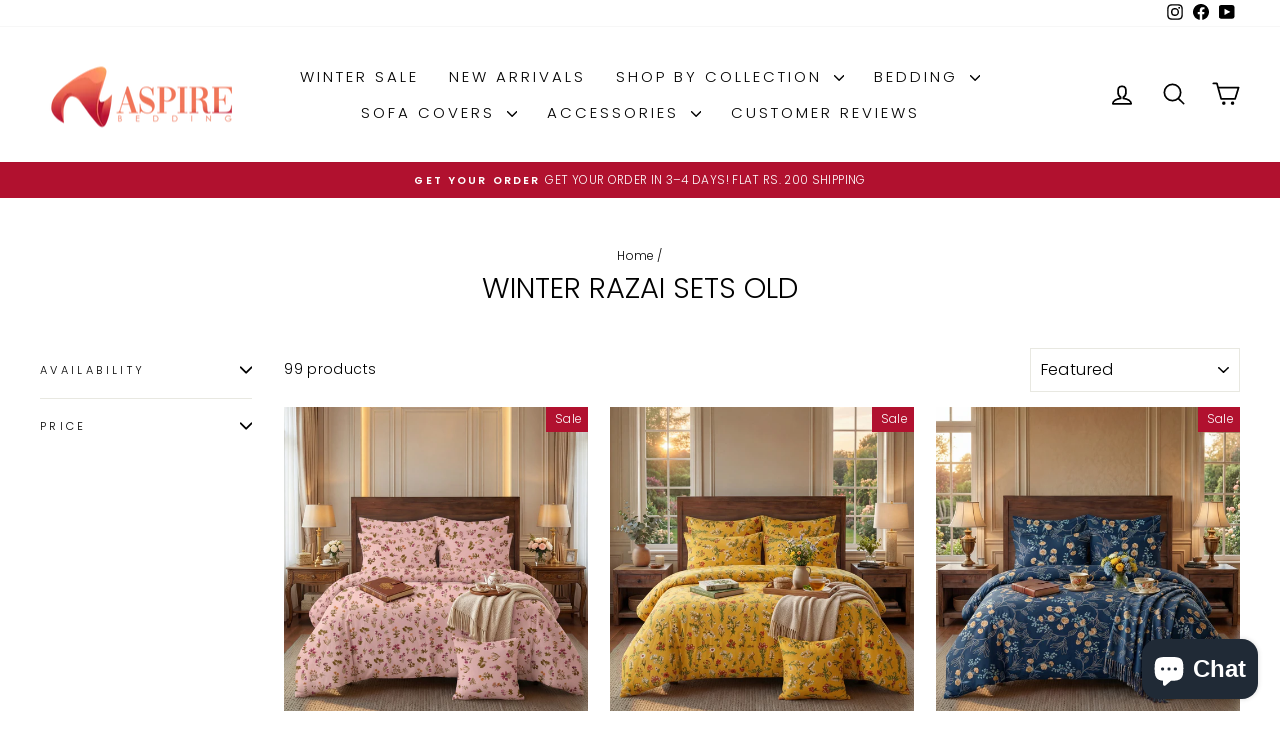

--- FILE ---
content_type: text/html; charset=utf-8
request_url: https://aspirebedding.com/collections/winter-razai-sets
body_size: 38738
content:
<!doctype html>
<html class="no-js" lang="en" dir="ltr">
<head>
  <meta charset="utf-8">
  <meta http-equiv="X-UA-Compatible" content="IE=edge,chrome=1">
  <meta name="viewport" content="width=device-width,initial-scale=1">
  <meta name="theme-color" content="#b1112f">
  <link rel="canonical" href="https://aspirebedding.com/collections/winter-razai-sets">
  <link rel="preconnect" href="https://cdn.shopify.com" crossorigin>
  <link rel="preconnect" href="https://fonts.shopifycdn.com" crossorigin>
  <link rel="dns-prefetch" href="https://productreviews.shopifycdn.com">
  <link rel="dns-prefetch" href="https://ajax.googleapis.com">
  <link rel="dns-prefetch" href="https://maps.googleapis.com">
  <link rel="dns-prefetch" href="https://maps.gstatic.com"><link rel="shortcut icon" href="//aspirebedding.com/cdn/shop/files/150_32x32.png?v=1658679514" type="image/png" /><title>WINTER RAZAI SETS old
&ndash; Aspire Bedding
</title>
<meta property="og:site_name" content="Aspire Bedding">
  <meta property="og:url" content="https://aspirebedding.com/collections/winter-razai-sets">
  <meta property="og:title" content="WINTER RAZAI SETS old">
  <meta property="og:type" content="website">
  <meta property="og:description" content="Aspire bedding is excited to introduce their vast range of bed sheets colors! With so many bedding sets to choose from, you're sure to find the perfect color for your bedroom. Aspire's wide range of colors makes it easy to find the perfect match for your existing decor, or to create a whole new look in your space."><meta name="twitter:site" content="@">
  <meta name="twitter:card" content="summary_large_image">
  <meta name="twitter:title" content="WINTER RAZAI SETS old">
  <meta name="twitter:description" content="Aspire bedding is excited to introduce their vast range of bed sheets colors! With so many bedding sets to choose from, you're sure to find the perfect color for your bedroom. Aspire's wide range of colors makes it easy to find the perfect match for your existing decor, or to create a whole new look in your space.">
<script async crossorigin fetchpriority="high" src="/cdn/shopifycloud/importmap-polyfill/es-modules-shim.2.4.0.js"></script>
<script type="importmap">
{
  "imports": {
    "element.base-media": "//aspirebedding.com/cdn/shop/t/12/assets/element.base-media.js?v=61305152781971747521764587480",
    "element.image.parallax": "//aspirebedding.com/cdn/shop/t/12/assets/element.image.parallax.js?v=59188309605188605141764587480",
    "element.model": "//aspirebedding.com/cdn/shop/t/12/assets/element.model.js?v=104979259955732717291764587480",
    "element.quantity-selector": "//aspirebedding.com/cdn/shop/t/12/assets/element.quantity-selector.js?v=68208048201360514121764587480",
    "element.text.rte": "//aspirebedding.com/cdn/shop/t/12/assets/element.text.rte.js?v=28194737298593644281764587481",
    "element.video": "//aspirebedding.com/cdn/shop/t/12/assets/element.video.js?v=110560105447302630031764587481",
    "is-land": "//aspirebedding.com/cdn/shop/t/12/assets/is-land.min.js?v=92343381495565747271764587503",
    "util.misc": "//aspirebedding.com/cdn/shop/t/12/assets/util.misc.js?v=117964846174238173191764587513",
    "util.product-loader": "//aspirebedding.com/cdn/shop/t/12/assets/util.product-loader.js?v=71947287259713254281764587513",
    "util.resource-loader": "//aspirebedding.com/cdn/shop/t/12/assets/util.resource-loader.js?v=81301169148003274841764587514",
    "vendor.in-view": "//aspirebedding.com/cdn/shop/t/12/assets/vendor.in-view.js?v=126891093837844970591764587514"
  }
}
</script><script type="module" src="//aspirebedding.com/cdn/shop/t/12/assets/is-land.min.js?v=92343381495565747271764587503"></script>
<style data-shopify>@font-face {
  font-family: Poppins;
  font-weight: 300;
  font-style: normal;
  font-display: swap;
  src: url("//aspirebedding.com/cdn/fonts/poppins/poppins_n3.05f58335c3209cce17da4f1f1ab324ebe2982441.woff2") format("woff2"),
       url("//aspirebedding.com/cdn/fonts/poppins/poppins_n3.6971368e1f131d2c8ff8e3a44a36b577fdda3ff5.woff") format("woff");
}

  @font-face {
  font-family: Poppins;
  font-weight: 300;
  font-style: normal;
  font-display: swap;
  src: url("//aspirebedding.com/cdn/fonts/poppins/poppins_n3.05f58335c3209cce17da4f1f1ab324ebe2982441.woff2") format("woff2"),
       url("//aspirebedding.com/cdn/fonts/poppins/poppins_n3.6971368e1f131d2c8ff8e3a44a36b577fdda3ff5.woff") format("woff");
}


  @font-face {
  font-family: Poppins;
  font-weight: 600;
  font-style: normal;
  font-display: swap;
  src: url("//aspirebedding.com/cdn/fonts/poppins/poppins_n6.aa29d4918bc243723d56b59572e18228ed0786f6.woff2") format("woff2"),
       url("//aspirebedding.com/cdn/fonts/poppins/poppins_n6.5f815d845fe073750885d5b7e619ee00e8111208.woff") format("woff");
}

  @font-face {
  font-family: Poppins;
  font-weight: 300;
  font-style: italic;
  font-display: swap;
  src: url("//aspirebedding.com/cdn/fonts/poppins/poppins_i3.8536b4423050219f608e17f134fe9ea3b01ed890.woff2") format("woff2"),
       url("//aspirebedding.com/cdn/fonts/poppins/poppins_i3.0f4433ada196bcabf726ed78f8e37e0995762f7f.woff") format("woff");
}

  @font-face {
  font-family: Poppins;
  font-weight: 600;
  font-style: italic;
  font-display: swap;
  src: url("//aspirebedding.com/cdn/fonts/poppins/poppins_i6.bb8044d6203f492888d626dafda3c2999253e8e9.woff2") format("woff2"),
       url("//aspirebedding.com/cdn/fonts/poppins/poppins_i6.e233dec1a61b1e7dead9f920159eda42280a02c3.woff") format("woff");
}

</style><link href="//aspirebedding.com/cdn/shop/t/12/assets/theme.css?v=93626464380700918791764587536" rel="stylesheet" type="text/css" media="all" />
<style data-shopify>:root {
    --typeHeaderPrimary: Poppins;
    --typeHeaderFallback: sans-serif;
    --typeHeaderSize: 29px;
    --typeHeaderWeight: 300;
    --typeHeaderLineHeight: 1;
    --typeHeaderSpacing: 0.0em;

    --typeBasePrimary:Poppins;
    --typeBaseFallback:sans-serif;
    --typeBaseSize: 14px;
    --typeBaseWeight: 300;
    --typeBaseSpacing: 0.025em;
    --typeBaseLineHeight: 1.4;
    --typeBaselineHeightMinus01: 1.3;

    --typeCollectionTitle: 18px;

    --iconWeight: 4px;
    --iconLinecaps: round;

    
        --buttonRadius: 0;
    

    --colorGridOverlayOpacity: 0.1;
    --colorAnnouncement: #b1112f;
    --colorAnnouncementText: #ffffff;

    --colorBody: #ffffff;
    --colorBodyAlpha05: rgba(255, 255, 255, 0.05);
    --colorBodyDim: #f2f2f2;
    --colorBodyLightDim: #fafafa;
    --colorBodyMediumDim: #f5f5f5;


    --colorBorder: #e8e8e1;

    --colorBtnPrimary: #b1112f;
    --colorBtnPrimaryLight: #e0153b;
    --colorBtnPrimaryDim: #9a0f29;
    --colorBtnPrimaryText: #ffffff;

    --colorCartDot: #b1112f;

    --colorDrawers: #ffffff;
    --colorDrawersDim: #f2f2f2;
    --colorDrawerBorder: #e8e8e1;
    --colorDrawerText: #000000;
    --colorDrawerTextDark: #000000;
    --colorDrawerButton: #111111;
    --colorDrawerButtonText: #ffffff;

    --colorFooter: #ffffff;
    --colorFooterText: #000000;
    --colorFooterTextAlpha01: #000000;

    --colorGridOverlay: #000000;
    --colorGridOverlayOpacity: 0.1;

    --colorHeaderTextAlpha01: rgba(0, 0, 0, 0.1);

    --colorHeroText: #ffffff;

    --colorSmallImageBg: #ffffff;
    --colorLargeImageBg: #0f0f0f;

    --colorImageOverlay: #000000;
    --colorImageOverlayOpacity: 0.1;
    --colorImageOverlayTextShadow: 0.2;

    --colorLink: #000000;

    --colorModalBg: rgba(230, 230, 230, 0.6);

    --colorNav: #ffffff;
    --colorNavText: #000000;

    --colorPrice: #1c1d1d;

    --colorSaleTag: #b1112f;
    --colorSaleTagText: #ffffff;

    --colorTextBody: #000000;
    --colorTextBodyAlpha015: rgba(0, 0, 0, 0.15);
    --colorTextBodyAlpha005: rgba(0, 0, 0, 0.05);
    --colorTextBodyAlpha008: rgba(0, 0, 0, 0.08);
    --colorTextSavings: #b1112f;

    --urlIcoSelect: url(//aspirebedding.com/cdn/shop/t/12/assets/ico-select.svg);
    --urlIcoSelectFooter: url(//aspirebedding.com/cdn/shop/t/12/assets/ico-select-footer.svg);
    --urlIcoSelectWhite: url(//aspirebedding.com/cdn/shop/t/12/assets/ico-select-white.svg);

    --grid-gutter: 17px;
    --drawer-gutter: 20px;

    --sizeChartMargin: 25px 0;
    --sizeChartIconMargin: 5px;

    --newsletterReminderPadding: 40px;

    /*Shop Pay Installments*/
    --color-body-text: #000000;
    --color-body: #ffffff;
    --color-bg: #ffffff;
    }

    .placeholder-content {
    background-image: linear-gradient(100deg, #ffffff 40%, #f7f7f7 63%, #ffffff 79%);
    }</style><script>
    document.documentElement.className = document.documentElement.className.replace('no-js', 'js');

    window.theme = window.theme || {};
    theme.routes = {
      home: "/",
      cart: "/cart.js",
      cartPage: "/cart",
      cartAdd: "/cart/add.js",
      cartChange: "/cart/change.js",
      search: "/search",
      predictiveSearch: "/search/suggest"
    };
    theme.strings = {
      soldOut: "Sold Out",
      unavailable: "Unavailable",
      inStockLabel: "In stock, ready to ship",
      oneStockLabel: "Low stock - [count] item left",
      otherStockLabel: "Low stock - [count] items left",
      willNotShipUntil: "Ready to ship [date]",
      willBeInStockAfter: "Back in stock [date]",
      waitingForStock: "Backordered, shipping soon",
      savePrice: "Save [saved_amount]",
      cartEmpty: "Your cart is currently empty.",
      cartTermsConfirmation: "You must agree with the terms and conditions of sales to check out",
      searchCollections: "Collections",
      searchPages: "Pages",
      searchArticles: "Articles",
      productFrom: "from ",
      maxQuantity: "You can only have [quantity] of [title] in your cart."
    };
    theme.settings = {
      cartType: "drawer",
      isCustomerTemplate: false,
      moneyFormat: "Rs.{{amount}}",
      saveType: "percent",
      productImageSize: "square",
      productImageCover: true,
      predictiveSearch: true,
      predictiveSearchType: null,
      predictiveSearchVendor: false,
      predictiveSearchPrice: true,
      quickView: true,
      themeName: 'Impulse',
      themeVersion: "8.1.0"
    };
  </script>

  <script>window.performance && window.performance.mark && window.performance.mark('shopify.content_for_header.start');</script><meta name="google-site-verification" content="vm2C3Y6r8lzV_xywz8RfFPWtbedVk8RL5vRHSDXJaIQ">
<meta id="shopify-digital-wallet" name="shopify-digital-wallet" content="/65624342759/digital_wallets/dialog">
<link rel="alternate" type="application/atom+xml" title="Feed" href="/collections/winter-razai-sets.atom" />
<link rel="next" href="/collections/winter-razai-sets?page=2">
<link rel="alternate" type="application/json+oembed" href="https://aspirebedding.com/collections/winter-razai-sets.oembed">
<script async="async" src="/checkouts/internal/preloads.js?locale=en-PK"></script>
<script id="shopify-features" type="application/json">{"accessToken":"778d63868616a4d77f9a29c79c48b5e0","betas":["rich-media-storefront-analytics"],"domain":"aspirebedding.com","predictiveSearch":true,"shopId":65624342759,"locale":"en"}</script>
<script>var Shopify = Shopify || {};
Shopify.shop = "aspirebedding.myshopify.com";
Shopify.locale = "en";
Shopify.currency = {"active":"PKR","rate":"1.0"};
Shopify.country = "PK";
Shopify.theme = {"name":"Updated copy of Impulse","id":153377243367,"schema_name":"Impulse","schema_version":"8.1.0","theme_store_id":857,"role":"main"};
Shopify.theme.handle = "null";
Shopify.theme.style = {"id":null,"handle":null};
Shopify.cdnHost = "aspirebedding.com/cdn";
Shopify.routes = Shopify.routes || {};
Shopify.routes.root = "/";</script>
<script type="module">!function(o){(o.Shopify=o.Shopify||{}).modules=!0}(window);</script>
<script>!function(o){function n(){var o=[];function n(){o.push(Array.prototype.slice.apply(arguments))}return n.q=o,n}var t=o.Shopify=o.Shopify||{};t.loadFeatures=n(),t.autoloadFeatures=n()}(window);</script>
<script id="shop-js-analytics" type="application/json">{"pageType":"collection"}</script>
<script defer="defer" async type="module" src="//aspirebedding.com/cdn/shopifycloud/shop-js/modules/v2/client.init-shop-cart-sync_BT-GjEfc.en.esm.js"></script>
<script defer="defer" async type="module" src="//aspirebedding.com/cdn/shopifycloud/shop-js/modules/v2/chunk.common_D58fp_Oc.esm.js"></script>
<script defer="defer" async type="module" src="//aspirebedding.com/cdn/shopifycloud/shop-js/modules/v2/chunk.modal_xMitdFEc.esm.js"></script>
<script type="module">
  await import("//aspirebedding.com/cdn/shopifycloud/shop-js/modules/v2/client.init-shop-cart-sync_BT-GjEfc.en.esm.js");
await import("//aspirebedding.com/cdn/shopifycloud/shop-js/modules/v2/chunk.common_D58fp_Oc.esm.js");
await import("//aspirebedding.com/cdn/shopifycloud/shop-js/modules/v2/chunk.modal_xMitdFEc.esm.js");

  window.Shopify.SignInWithShop?.initShopCartSync?.({"fedCMEnabled":true,"windoidEnabled":true});

</script>
<script>(function() {
  var isLoaded = false;
  function asyncLoad() {
    if (isLoaded) return;
    isLoaded = true;
    var urls = ["https:\/\/loox.io\/widget\/Vkesdp16fp\/loox.1764756674654.js?shop=aspirebedding.myshopify.com"];
    for (var i = 0; i < urls.length; i++) {
      var s = document.createElement('script');
      s.type = 'text/javascript';
      s.async = true;
      s.src = urls[i];
      var x = document.getElementsByTagName('script')[0];
      x.parentNode.insertBefore(s, x);
    }
  };
  if(window.attachEvent) {
    window.attachEvent('onload', asyncLoad);
  } else {
    window.addEventListener('load', asyncLoad, false);
  }
})();</script>
<script id="__st">var __st={"a":65624342759,"offset":18000,"reqid":"04130752-85b8-4676-a1fb-fd41ca2a734c-1769342183","pageurl":"aspirebedding.com\/collections\/winter-razai-sets","u":"495222fd517e","p":"collection","rtyp":"collection","rid":409001787623};</script>
<script>window.ShopifyPaypalV4VisibilityTracking = true;</script>
<script id="captcha-bootstrap">!function(){'use strict';const t='contact',e='account',n='new_comment',o=[[t,t],['blogs',n],['comments',n],[t,'customer']],c=[[e,'customer_login'],[e,'guest_login'],[e,'recover_customer_password'],[e,'create_customer']],r=t=>t.map((([t,e])=>`form[action*='/${t}']:not([data-nocaptcha='true']) input[name='form_type'][value='${e}']`)).join(','),a=t=>()=>t?[...document.querySelectorAll(t)].map((t=>t.form)):[];function s(){const t=[...o],e=r(t);return a(e)}const i='password',u='form_key',d=['recaptcha-v3-token','g-recaptcha-response','h-captcha-response',i],f=()=>{try{return window.sessionStorage}catch{return}},m='__shopify_v',_=t=>t.elements[u];function p(t,e,n=!1){try{const o=window.sessionStorage,c=JSON.parse(o.getItem(e)),{data:r}=function(t){const{data:e,action:n}=t;return t[m]||n?{data:e,action:n}:{data:t,action:n}}(c);for(const[e,n]of Object.entries(r))t.elements[e]&&(t.elements[e].value=n);n&&o.removeItem(e)}catch(o){console.error('form repopulation failed',{error:o})}}const l='form_type',E='cptcha';function T(t){t.dataset[E]=!0}const w=window,h=w.document,L='Shopify',v='ce_forms',y='captcha';let A=!1;((t,e)=>{const n=(g='f06e6c50-85a8-45c8-87d0-21a2b65856fe',I='https://cdn.shopify.com/shopifycloud/storefront-forms-hcaptcha/ce_storefront_forms_captcha_hcaptcha.v1.5.2.iife.js',D={infoText:'Protected by hCaptcha',privacyText:'Privacy',termsText:'Terms'},(t,e,n)=>{const o=w[L][v],c=o.bindForm;if(c)return c(t,g,e,D).then(n);var r;o.q.push([[t,g,e,D],n]),r=I,A||(h.body.append(Object.assign(h.createElement('script'),{id:'captcha-provider',async:!0,src:r})),A=!0)});var g,I,D;w[L]=w[L]||{},w[L][v]=w[L][v]||{},w[L][v].q=[],w[L][y]=w[L][y]||{},w[L][y].protect=function(t,e){n(t,void 0,e),T(t)},Object.freeze(w[L][y]),function(t,e,n,w,h,L){const[v,y,A,g]=function(t,e,n){const i=e?o:[],u=t?c:[],d=[...i,...u],f=r(d),m=r(i),_=r(d.filter((([t,e])=>n.includes(e))));return[a(f),a(m),a(_),s()]}(w,h,L),I=t=>{const e=t.target;return e instanceof HTMLFormElement?e:e&&e.form},D=t=>v().includes(t);t.addEventListener('submit',(t=>{const e=I(t);if(!e)return;const n=D(e)&&!e.dataset.hcaptchaBound&&!e.dataset.recaptchaBound,o=_(e),c=g().includes(e)&&(!o||!o.value);(n||c)&&t.preventDefault(),c&&!n&&(function(t){try{if(!f())return;!function(t){const e=f();if(!e)return;const n=_(t);if(!n)return;const o=n.value;o&&e.removeItem(o)}(t);const e=Array.from(Array(32),(()=>Math.random().toString(36)[2])).join('');!function(t,e){_(t)||t.append(Object.assign(document.createElement('input'),{type:'hidden',name:u})),t.elements[u].value=e}(t,e),function(t,e){const n=f();if(!n)return;const o=[...t.querySelectorAll(`input[type='${i}']`)].map((({name:t})=>t)),c=[...d,...o],r={};for(const[a,s]of new FormData(t).entries())c.includes(a)||(r[a]=s);n.setItem(e,JSON.stringify({[m]:1,action:t.action,data:r}))}(t,e)}catch(e){console.error('failed to persist form',e)}}(e),e.submit())}));const S=(t,e)=>{t&&!t.dataset[E]&&(n(t,e.some((e=>e===t))),T(t))};for(const o of['focusin','change'])t.addEventListener(o,(t=>{const e=I(t);D(e)&&S(e,y())}));const B=e.get('form_key'),M=e.get(l),P=B&&M;t.addEventListener('DOMContentLoaded',(()=>{const t=y();if(P)for(const e of t)e.elements[l].value===M&&p(e,B);[...new Set([...A(),...v().filter((t=>'true'===t.dataset.shopifyCaptcha))])].forEach((e=>S(e,t)))}))}(h,new URLSearchParams(w.location.search),n,t,e,['guest_login'])})(!0,!0)}();</script>
<script integrity="sha256-4kQ18oKyAcykRKYeNunJcIwy7WH5gtpwJnB7kiuLZ1E=" data-source-attribution="shopify.loadfeatures" defer="defer" src="//aspirebedding.com/cdn/shopifycloud/storefront/assets/storefront/load_feature-a0a9edcb.js" crossorigin="anonymous"></script>
<script data-source-attribution="shopify.dynamic_checkout.dynamic.init">var Shopify=Shopify||{};Shopify.PaymentButton=Shopify.PaymentButton||{isStorefrontPortableWallets:!0,init:function(){window.Shopify.PaymentButton.init=function(){};var t=document.createElement("script");t.src="https://aspirebedding.com/cdn/shopifycloud/portable-wallets/latest/portable-wallets.en.js",t.type="module",document.head.appendChild(t)}};
</script>
<script data-source-attribution="shopify.dynamic_checkout.buyer_consent">
  function portableWalletsHideBuyerConsent(e){var t=document.getElementById("shopify-buyer-consent"),n=document.getElementById("shopify-subscription-policy-button");t&&n&&(t.classList.add("hidden"),t.setAttribute("aria-hidden","true"),n.removeEventListener("click",e))}function portableWalletsShowBuyerConsent(e){var t=document.getElementById("shopify-buyer-consent"),n=document.getElementById("shopify-subscription-policy-button");t&&n&&(t.classList.remove("hidden"),t.removeAttribute("aria-hidden"),n.addEventListener("click",e))}window.Shopify?.PaymentButton&&(window.Shopify.PaymentButton.hideBuyerConsent=portableWalletsHideBuyerConsent,window.Shopify.PaymentButton.showBuyerConsent=portableWalletsShowBuyerConsent);
</script>
<script data-source-attribution="shopify.dynamic_checkout.cart.bootstrap">document.addEventListener("DOMContentLoaded",(function(){function t(){return document.querySelector("shopify-accelerated-checkout-cart, shopify-accelerated-checkout")}if(t())Shopify.PaymentButton.init();else{new MutationObserver((function(e,n){t()&&(Shopify.PaymentButton.init(),n.disconnect())})).observe(document.body,{childList:!0,subtree:!0})}}));
</script>

<script>window.performance && window.performance.mark && window.performance.mark('shopify.content_for_header.end');</script>

  <style data-shopify>
    :root {
      /* Root Variables */
      /* ========================= */
      --root-color-primary: #000000;
      --color-primary: #000000;
      --root-color-secondary: #ffffff;
      --color-secondary: #ffffff;
      --color-sale-tag: #b1112f;
      --color-sale-tag-text: #ffffff;
      --layout-section-padding-block: 3rem;
      --layout-section-padding-inline--md: 40px;
      --layout-section-max-inline-size: 1420px; 


      /* Text */
      /* ========================= */
      
      /* Body Font Styles */
      --element-text-font-family--body: Poppins;
      --element-text-font-family-fallback--body: sans-serif;
      --element-text-font-weight--body: 300;
      --element-text-letter-spacing--body: 0.025em;
      --element-text-text-transform--body: none;

      /* Body Font Sizes */
      --element-text-font-size--body: initial;
      --element-text-font-size--body-xs: 10px;
      --element-text-font-size--body-sm: 12px;
      --element-text-font-size--body-md: 14px;
      --element-text-font-size--body-lg: 16px;
      
      /* Body Line Heights */
      --element-text-line-height--body: 1.4;

      /* Heading Font Styles */
      --element-text-font-family--heading: Poppins;
      --element-text-font-family-fallback--heading: sans-serif;
      --element-text-font-weight--heading: 300;
      --element-text-letter-spacing--heading: 0.0em;
      
      
      --element-text-text-transform--heading: uppercase;
       
      
      
      /* Heading Font Sizes */
      --element-text-font-size--heading-2xl: 45px;
      --element-text-font-size--heading-xl: 29px;
      --element-text-font-size--heading-lg: 23px;
      --element-text-font-size--heading-md: 21px;
      --element-text-font-size--heading-sm: 15px;
      --element-text-font-size--heading-xs: 13px;
      
      /* Heading Line Heights */
      --element-text-line-height--heading: 1;

      /* Buttons */
      /* ========================= */
      
          --element-button-radius: 0;
      

      --element-button-padding-block: 12px;
      --element-button-text-transform: uppercase;
      --element-button-font-weight: 800;
      --element-button-font-size: max(calc(var(--typeBaseSize) - 4px), 13px);
      --element-button-letter-spacing: .3em;

      /* Base Color Variables */
      --element-button-color-primary: #b1112f;
      --element-button-color-secondary: #ffffff;
      --element-button-shade-border: 100%;

      /* Hover State Variables */
      --element-button-shade-background--hover: 0%;
      --element-button-shade-border--hover: 100%;

      /* Focus State Variables */
      --element-button-color-focus: var(--color-focus);

      /* Inputs */
      /* ========================= */
      
          --element-icon-radius: 0;
      

      --element-input-font-size: var(--element-text-font-size--body-sm);
      --element-input-box-shadow-shade: 100%;

      /* Hover State Variables */
      --element-input-background-shade--hover: 0%;
      --element-input-box-shadow-spread-radius--hover: 1px;
    }

    @media only screen and (max-width: 768px) {
      :root {
        --element-button-font-size: max(calc(var(--typeBaseSize) - 5px), 11px);
      }
    }

    .element-radio {
        &:has(input[type='radio']:checked) {
          --element-button-color: var(--element-button-color-secondary);
        }
    }

    /* ATC Button Overrides */
    /* ========================= */

    .element-button[type="submit"],
    .element-button[type="submit"] .element-text,
    .element-button--shopify-payment-wrapper button {
      --element-button-padding-block: 13px;
      --element-button-padding-inline: 20px;
      --element-button-line-height: 1.42;
      --_font-size--body-md: var(--element-button-font-size);

      line-height: 1.42 !important;
    }

    /* When dynamic checkout is enabled */
    product-form:has(.element-button--shopify-payment-wrapper) {
      --element-button-color: #000000;

      .element-button[type="submit"],
      .element-button--shopify-payment-wrapper button {
        min-height: 50px !important;
      }

      .shopify-payment-button {
        margin: 0;
      }
    }

    /* Hover animation for non-angled buttons */
    body:not([data-button_style='angled']) .element-button[type="submit"] {
      position: relative;
      overflow: hidden;

      &:after {
        content: '';
        position: absolute;
        top: 0;
        left: 150%;
        width: 200%;
        height: 100%;
        transform: skewX(-20deg);
        background-image: linear-gradient(to right,transparent, rgba(255,255,255,.25),transparent);
      }

      &:hover:after {
        animation: shine 0.75s cubic-bezier(0.01, 0.56, 1, 1);
      }
    }

    /* ANGLED STYLE - ATC Button Overrides */
    /* ========================= */
    
    [data-button_style='angled'] {
      --element-button-shade-background--active: var(--element-button-shade-background);
      --element-button-shade-border--active: var(--element-button-shade-border);

      .element-button[type="submit"] {
        --_box-shadow: none;

        position: relative;
        max-width: 94%;
        border-top: 1px solid #b1112f;
        border-bottom: 1px solid #b1112f;
        
        &:before,
        &:after {
          content: '';
          position: absolute;
          display: block;
          top: -1px;
          bottom: -1px;
          width: 20px;
          transform: skewX(-12deg);
          background-color: #b1112f;
        }
        
        &:before {
          left: -6px;
        }
        
        &:after {
          right: -6px;
        }
      }

      /* When dynamic checkout is enabled */
      product-form:has(.element-button--shopify-payment-wrapper) {
        .element-button[type="submit"]:before,
        .element-button[type="submit"]:after {
          background-color: color-mix(in srgb,var(--_color-text) var(--_shade-background),var(--_color-background));
          border-top: 1px solid #b1112f;
          border-bottom: 1px solid #b1112f;
        }

        .element-button[type="submit"]:before {
          border-left: 1px solid #b1112f;
        }
        
        .element-button[type="submit"]:after {
          border-right: 1px solid #b1112f;
        }
      }

      .element-button--shopify-payment-wrapper {
        --_color-background: #b1112f;

        button:hover,
        button:before,
        button:after {
          background-color: color-mix(in srgb,var(--_color-text) var(--_shade-background),var(--_color-background)) !important;
        }

        button:not(button:focus-visible) {
          box-shadow: none !important;
        }
      }
    }
  </style>

  <script src="//aspirebedding.com/cdn/shop/t/12/assets/vendor-scripts-v11.js" defer="defer"></script><script src="//aspirebedding.com/cdn/shop/t/12/assets/theme.js?v=22325264162658116151764587513" defer="defer"></script>


<meta name="google-site-verification" content="8mQ3kyk_S-2Rol9NbZeoylK1io3q6En1m5uYVr6J6UM" />

<script src="https://cdn.shopify.com/extensions/e8878072-2f6b-4e89-8082-94b04320908d/inbox-1254/assets/inbox-chat-loader.js" type="text/javascript" defer="defer"></script>
<script src="https://cdn.shopify.com/extensions/1f805629-c1d3-44c5-afa0-f2ef641295ef/booster-page-speed-optimizer-1/assets/speed-embed.js" type="text/javascript" defer="defer"></script>
<link href="https://monorail-edge.shopifysvc.com" rel="dns-prefetch">
<script>(function(){if ("sendBeacon" in navigator && "performance" in window) {try {var session_token_from_headers = performance.getEntriesByType('navigation')[0].serverTiming.find(x => x.name == '_s').description;} catch {var session_token_from_headers = undefined;}var session_cookie_matches = document.cookie.match(/_shopify_s=([^;]*)/);var session_token_from_cookie = session_cookie_matches && session_cookie_matches.length === 2 ? session_cookie_matches[1] : "";var session_token = session_token_from_headers || session_token_from_cookie || "";function handle_abandonment_event(e) {var entries = performance.getEntries().filter(function(entry) {return /monorail-edge.shopifysvc.com/.test(entry.name);});if (!window.abandonment_tracked && entries.length === 0) {window.abandonment_tracked = true;var currentMs = Date.now();var navigation_start = performance.timing.navigationStart;var payload = {shop_id: 65624342759,url: window.location.href,navigation_start,duration: currentMs - navigation_start,session_token,page_type: "collection"};window.navigator.sendBeacon("https://monorail-edge.shopifysvc.com/v1/produce", JSON.stringify({schema_id: "online_store_buyer_site_abandonment/1.1",payload: payload,metadata: {event_created_at_ms: currentMs,event_sent_at_ms: currentMs}}));}}window.addEventListener('pagehide', handle_abandonment_event);}}());</script>
<script id="web-pixels-manager-setup">(function e(e,d,r,n,o){if(void 0===o&&(o={}),!Boolean(null===(a=null===(i=window.Shopify)||void 0===i?void 0:i.analytics)||void 0===a?void 0:a.replayQueue)){var i,a;window.Shopify=window.Shopify||{};var t=window.Shopify;t.analytics=t.analytics||{};var s=t.analytics;s.replayQueue=[],s.publish=function(e,d,r){return s.replayQueue.push([e,d,r]),!0};try{self.performance.mark("wpm:start")}catch(e){}var l=function(){var e={modern:/Edge?\/(1{2}[4-9]|1[2-9]\d|[2-9]\d{2}|\d{4,})\.\d+(\.\d+|)|Firefox\/(1{2}[4-9]|1[2-9]\d|[2-9]\d{2}|\d{4,})\.\d+(\.\d+|)|Chrom(ium|e)\/(9{2}|\d{3,})\.\d+(\.\d+|)|(Maci|X1{2}).+ Version\/(15\.\d+|(1[6-9]|[2-9]\d|\d{3,})\.\d+)([,.]\d+|)( \(\w+\)|)( Mobile\/\w+|) Safari\/|Chrome.+OPR\/(9{2}|\d{3,})\.\d+\.\d+|(CPU[ +]OS|iPhone[ +]OS|CPU[ +]iPhone|CPU IPhone OS|CPU iPad OS)[ +]+(15[._]\d+|(1[6-9]|[2-9]\d|\d{3,})[._]\d+)([._]\d+|)|Android:?[ /-](13[3-9]|1[4-9]\d|[2-9]\d{2}|\d{4,})(\.\d+|)(\.\d+|)|Android.+Firefox\/(13[5-9]|1[4-9]\d|[2-9]\d{2}|\d{4,})\.\d+(\.\d+|)|Android.+Chrom(ium|e)\/(13[3-9]|1[4-9]\d|[2-9]\d{2}|\d{4,})\.\d+(\.\d+|)|SamsungBrowser\/([2-9]\d|\d{3,})\.\d+/,legacy:/Edge?\/(1[6-9]|[2-9]\d|\d{3,})\.\d+(\.\d+|)|Firefox\/(5[4-9]|[6-9]\d|\d{3,})\.\d+(\.\d+|)|Chrom(ium|e)\/(5[1-9]|[6-9]\d|\d{3,})\.\d+(\.\d+|)([\d.]+$|.*Safari\/(?![\d.]+ Edge\/[\d.]+$))|(Maci|X1{2}).+ Version\/(10\.\d+|(1[1-9]|[2-9]\d|\d{3,})\.\d+)([,.]\d+|)( \(\w+\)|)( Mobile\/\w+|) Safari\/|Chrome.+OPR\/(3[89]|[4-9]\d|\d{3,})\.\d+\.\d+|(CPU[ +]OS|iPhone[ +]OS|CPU[ +]iPhone|CPU IPhone OS|CPU iPad OS)[ +]+(10[._]\d+|(1[1-9]|[2-9]\d|\d{3,})[._]\d+)([._]\d+|)|Android:?[ /-](13[3-9]|1[4-9]\d|[2-9]\d{2}|\d{4,})(\.\d+|)(\.\d+|)|Mobile Safari.+OPR\/([89]\d|\d{3,})\.\d+\.\d+|Android.+Firefox\/(13[5-9]|1[4-9]\d|[2-9]\d{2}|\d{4,})\.\d+(\.\d+|)|Android.+Chrom(ium|e)\/(13[3-9]|1[4-9]\d|[2-9]\d{2}|\d{4,})\.\d+(\.\d+|)|Android.+(UC? ?Browser|UCWEB|U3)[ /]?(15\.([5-9]|\d{2,})|(1[6-9]|[2-9]\d|\d{3,})\.\d+)\.\d+|SamsungBrowser\/(5\.\d+|([6-9]|\d{2,})\.\d+)|Android.+MQ{2}Browser\/(14(\.(9|\d{2,})|)|(1[5-9]|[2-9]\d|\d{3,})(\.\d+|))(\.\d+|)|K[Aa][Ii]OS\/(3\.\d+|([4-9]|\d{2,})\.\d+)(\.\d+|)/},d=e.modern,r=e.legacy,n=navigator.userAgent;return n.match(d)?"modern":n.match(r)?"legacy":"unknown"}(),u="modern"===l?"modern":"legacy",c=(null!=n?n:{modern:"",legacy:""})[u],f=function(e){return[e.baseUrl,"/wpm","/b",e.hashVersion,"modern"===e.buildTarget?"m":"l",".js"].join("")}({baseUrl:d,hashVersion:r,buildTarget:u}),m=function(e){var d=e.version,r=e.bundleTarget,n=e.surface,o=e.pageUrl,i=e.monorailEndpoint;return{emit:function(e){var a=e.status,t=e.errorMsg,s=(new Date).getTime(),l=JSON.stringify({metadata:{event_sent_at_ms:s},events:[{schema_id:"web_pixels_manager_load/3.1",payload:{version:d,bundle_target:r,page_url:o,status:a,surface:n,error_msg:t},metadata:{event_created_at_ms:s}}]});if(!i)return console&&console.warn&&console.warn("[Web Pixels Manager] No Monorail endpoint provided, skipping logging."),!1;try{return self.navigator.sendBeacon.bind(self.navigator)(i,l)}catch(e){}var u=new XMLHttpRequest;try{return u.open("POST",i,!0),u.setRequestHeader("Content-Type","text/plain"),u.send(l),!0}catch(e){return console&&console.warn&&console.warn("[Web Pixels Manager] Got an unhandled error while logging to Monorail."),!1}}}}({version:r,bundleTarget:l,surface:e.surface,pageUrl:self.location.href,monorailEndpoint:e.monorailEndpoint});try{o.browserTarget=l,function(e){var d=e.src,r=e.async,n=void 0===r||r,o=e.onload,i=e.onerror,a=e.sri,t=e.scriptDataAttributes,s=void 0===t?{}:t,l=document.createElement("script"),u=document.querySelector("head"),c=document.querySelector("body");if(l.async=n,l.src=d,a&&(l.integrity=a,l.crossOrigin="anonymous"),s)for(var f in s)if(Object.prototype.hasOwnProperty.call(s,f))try{l.dataset[f]=s[f]}catch(e){}if(o&&l.addEventListener("load",o),i&&l.addEventListener("error",i),u)u.appendChild(l);else{if(!c)throw new Error("Did not find a head or body element to append the script");c.appendChild(l)}}({src:f,async:!0,onload:function(){if(!function(){var e,d;return Boolean(null===(d=null===(e=window.Shopify)||void 0===e?void 0:e.analytics)||void 0===d?void 0:d.initialized)}()){var d=window.webPixelsManager.init(e)||void 0;if(d){var r=window.Shopify.analytics;r.replayQueue.forEach((function(e){var r=e[0],n=e[1],o=e[2];d.publishCustomEvent(r,n,o)})),r.replayQueue=[],r.publish=d.publishCustomEvent,r.visitor=d.visitor,r.initialized=!0}}},onerror:function(){return m.emit({status:"failed",errorMsg:"".concat(f," has failed to load")})},sri:function(e){var d=/^sha384-[A-Za-z0-9+/=]+$/;return"string"==typeof e&&d.test(e)}(c)?c:"",scriptDataAttributes:o}),m.emit({status:"loading"})}catch(e){m.emit({status:"failed",errorMsg:(null==e?void 0:e.message)||"Unknown error"})}}})({shopId: 65624342759,storefrontBaseUrl: "https://aspirebedding.com",extensionsBaseUrl: "https://extensions.shopifycdn.com/cdn/shopifycloud/web-pixels-manager",monorailEndpoint: "https://monorail-edge.shopifysvc.com/unstable/produce_batch",surface: "storefront-renderer",enabledBetaFlags: ["2dca8a86"],webPixelsConfigList: [{"id":"1539080423","configuration":"{\"pixel_id\":\"2051991678305987\",\"pixel_type\":\"facebook_pixel\"}","eventPayloadVersion":"v1","runtimeContext":"OPEN","scriptVersion":"ca16bc87fe92b6042fbaa3acc2fbdaa6","type":"APP","apiClientId":2329312,"privacyPurposes":["ANALYTICS","MARKETING","SALE_OF_DATA"],"dataSharingAdjustments":{"protectedCustomerApprovalScopes":["read_customer_address","read_customer_email","read_customer_name","read_customer_personal_data","read_customer_phone"]}},{"id":"1506935015","configuration":"{\"accountID\":\"omega-tiktok-web-pixel\"}","eventPayloadVersion":"v1","runtimeContext":"STRICT","scriptVersion":"632abf89cb44c106cd6ea95d9f028951","type":"APP","apiClientId":4949673,"privacyPurposes":[],"dataSharingAdjustments":{"protectedCustomerApprovalScopes":["read_customer_email","read_customer_name","read_customer_personal_data","read_customer_phone"]}},{"id":"471695591","configuration":"{\"config\":\"{\\\"google_tag_ids\\\":[\\\"G-NJPL1Z3TXV\\\",\\\"AW-10969631646\\\",\\\"GT-5N5NS24\\\"],\\\"target_country\\\":\\\"ZZ\\\",\\\"gtag_events\\\":[{\\\"type\\\":\\\"begin_checkout\\\",\\\"action_label\\\":[\\\"G-NJPL1Z3TXV\\\",\\\"AW-10969631646\\\/qGmLCLjU9MkbEJ6X3e4o\\\"]},{\\\"type\\\":\\\"search\\\",\\\"action_label\\\":[\\\"G-NJPL1Z3TXV\\\",\\\"AW-10969631646\\\/eQzICMTU9MkbEJ6X3e4o\\\"]},{\\\"type\\\":\\\"view_item\\\",\\\"action_label\\\":[\\\"G-NJPL1Z3TXV\\\",\\\"AW-10969631646\\\/c-dxCMHU9MkbEJ6X3e4o\\\",\\\"MC-GRVMKMJTCG\\\"]},{\\\"type\\\":\\\"purchase\\\",\\\"action_label\\\":[\\\"G-NJPL1Z3TXV\\\",\\\"AW-10969631646\\\/22R8CNiq58kbEJ6X3e4o\\\",\\\"MC-GRVMKMJTCG\\\"]},{\\\"type\\\":\\\"page_view\\\",\\\"action_label\\\":[\\\"G-NJPL1Z3TXV\\\",\\\"AW-10969631646\\\/oR7NCL7U9MkbEJ6X3e4o\\\",\\\"MC-GRVMKMJTCG\\\"]},{\\\"type\\\":\\\"add_payment_info\\\",\\\"action_label\\\":[\\\"G-NJPL1Z3TXV\\\",\\\"AW-10969631646\\\/r7YTCMfU9MkbEJ6X3e4o\\\"]},{\\\"type\\\":\\\"add_to_cart\\\",\\\"action_label\\\":[\\\"G-NJPL1Z3TXV\\\",\\\"AW-10969631646\\\/zzBYCLvU9MkbEJ6X3e4o\\\"]}],\\\"enable_monitoring_mode\\\":false}\"}","eventPayloadVersion":"v1","runtimeContext":"OPEN","scriptVersion":"b2a88bafab3e21179ed38636efcd8a93","type":"APP","apiClientId":1780363,"privacyPurposes":[],"dataSharingAdjustments":{"protectedCustomerApprovalScopes":["read_customer_address","read_customer_email","read_customer_name","read_customer_personal_data","read_customer_phone"]}},{"id":"32145639","eventPayloadVersion":"1","runtimeContext":"LAX","scriptVersion":"1","type":"CUSTOM","privacyPurposes":["ANALYTICS","MARKETING","SALE_OF_DATA"],"name":"Omega Tiktok Pixels"},{"id":"73662695","eventPayloadVersion":"v1","runtimeContext":"LAX","scriptVersion":"1","type":"CUSTOM","privacyPurposes":["ANALYTICS"],"name":"Google Analytics tag (migrated)"},{"id":"shopify-app-pixel","configuration":"{}","eventPayloadVersion":"v1","runtimeContext":"STRICT","scriptVersion":"0450","apiClientId":"shopify-pixel","type":"APP","privacyPurposes":["ANALYTICS","MARKETING"]},{"id":"shopify-custom-pixel","eventPayloadVersion":"v1","runtimeContext":"LAX","scriptVersion":"0450","apiClientId":"shopify-pixel","type":"CUSTOM","privacyPurposes":["ANALYTICS","MARKETING"]}],isMerchantRequest: false,initData: {"shop":{"name":"Aspire Bedding","paymentSettings":{"currencyCode":"PKR"},"myshopifyDomain":"aspirebedding.myshopify.com","countryCode":"PK","storefrontUrl":"https:\/\/aspirebedding.com"},"customer":null,"cart":null,"checkout":null,"productVariants":[],"purchasingCompany":null},},"https://aspirebedding.com/cdn","fcfee988w5aeb613cpc8e4bc33m6693e112",{"modern":"","legacy":""},{"shopId":"65624342759","storefrontBaseUrl":"https:\/\/aspirebedding.com","extensionBaseUrl":"https:\/\/extensions.shopifycdn.com\/cdn\/shopifycloud\/web-pixels-manager","surface":"storefront-renderer","enabledBetaFlags":"[\"2dca8a86\"]","isMerchantRequest":"false","hashVersion":"fcfee988w5aeb613cpc8e4bc33m6693e112","publish":"custom","events":"[[\"page_viewed\",{}],[\"collection_viewed\",{\"collection\":{\"id\":\"409001787623\",\"title\":\"WINTER RAZAI SETS old\",\"productVariants\":[{\"price\":{\"amount\":5999.0,\"currencyCode\":\"PKR\"},\"product\":{\"title\":\"CANNA Winter Comforter Set- 7 Pcs\",\"vendor\":\"Qhaaf\",\"id\":\"9402224017639\",\"untranslatedTitle\":\"CANNA Winter Comforter Set- 7 Pcs\",\"url\":\"\/products\/canna-comforter-set-7-pcs\",\"type\":\"Comforter\"},\"id\":\"51576842780903\",\"image\":{\"src\":\"\/\/aspirebedding.com\/cdn\/shop\/files\/33_3f90f679-9e22-40b9-950a-51ea00436e85.png?v=1766579743\"},\"sku\":\"NGBS5017-KING\",\"title\":\"Default Title\",\"untranslatedTitle\":\"Default Title\"},{\"price\":{\"amount\":5999.0,\"currencyCode\":\"PKR\"},\"product\":{\"title\":\"PANSY Winter  Comforter Set- 7 Pcs\",\"vendor\":\"Qhaaf\",\"id\":\"9402223755495\",\"untranslatedTitle\":\"PANSY Winter  Comforter Set- 7 Pcs\",\"url\":\"\/products\/pansy-comforter-set-7-pcs\",\"type\":\"Comforter\"},\"id\":\"51576842485991\",\"image\":{\"src\":\"\/\/aspirebedding.com\/cdn\/shop\/files\/37_a0af04d8-0812-4030-83c9-996da7477254.png?v=1766579768\"},\"sku\":\"NGBS5018-KING\",\"title\":\"Default Title\",\"untranslatedTitle\":\"Default Title\"},{\"price\":{\"amount\":5999.0,\"currencyCode\":\"PKR\"},\"product\":{\"title\":\"CHINTZ Winter Comforter Set- 7 Pcs\",\"vendor\":\"Qhaaf\",\"id\":\"9402220904679\",\"untranslatedTitle\":\"CHINTZ Winter Comforter Set- 7 Pcs\",\"url\":\"\/products\/chintz-comforter-set-7-pcs\",\"type\":\"Comforter\"},\"id\":\"51576839504103\",\"image\":{\"src\":\"\/\/aspirebedding.com\/cdn\/shop\/files\/19_11fa54b4-f51e-4d11-a1a6-2557dcd67149.png?v=1766578944\"},\"sku\":\"NGBS5019-KING\",\"title\":\"KING SIZE\",\"untranslatedTitle\":\"KING SIZE\"},{\"price\":{\"amount\":5999.0,\"currencyCode\":\"PKR\"},\"product\":{\"title\":\"ZESH Winter  Comforter Set- 7 Pcs\",\"vendor\":\"Qhaaf\",\"id\":\"9402220085479\",\"untranslatedTitle\":\"ZESH Winter  Comforter Set- 7 Pcs\",\"url\":\"\/products\/zesh-comforter-set-7-pcs\",\"type\":\"Comforter\"},\"id\":\"51576838684903\",\"image\":{\"src\":\"\/\/aspirebedding.com\/cdn\/shop\/files\/63_bb5bb5ec-a4f1-4c3e-b1fb-dbe7e3661d8b.png?v=1766582273\"},\"sku\":\"NGBS5020-KING\",\"title\":\"KING SIZE\",\"untranslatedTitle\":\"KING SIZE\"},{\"price\":{\"amount\":5999.0,\"currencyCode\":\"PKR\"},\"product\":{\"title\":\"PINE Winter Comforter set- 7 pcs\",\"vendor\":\"Qhaaf\",\"id\":\"9390408925415\",\"untranslatedTitle\":\"PINE Winter Comforter set- 7 pcs\",\"url\":\"\/products\/pine-comforter-set-7-pcs\",\"type\":\"Comforter\"},\"id\":\"51532699828455\",\"image\":{\"src\":\"\/\/aspirebedding.com\/cdn\/shop\/files\/57_c4a97fe4-5f68-4337-86ca-c9f38f80fe8c.png?v=1766581266\"},\"sku\":null,\"title\":\"Default Title\",\"untranslatedTitle\":\"Default Title\"},{\"price\":{\"amount\":5999.0,\"currencyCode\":\"PKR\"},\"product\":{\"title\":\"SPUN Winter Comforter set- 7 pcs\",\"vendor\":\"Qhaaf\",\"id\":\"9384996569319\",\"untranslatedTitle\":\"SPUN Winter Comforter set- 7 pcs\",\"url\":\"\/products\/spun-comforter-set-7-pcs\",\"type\":\"Comforter\"},\"id\":\"51519834259687\",\"image\":{\"src\":\"\/\/aspirebedding.com\/cdn\/shop\/files\/25_adb14d51-e800-49c8-ab01-22947e88f477.png?v=1766578779\"},\"sku\":null,\"title\":\"Default Title\",\"untranslatedTitle\":\"Default Title\"},{\"price\":{\"amount\":5999.0,\"currencyCode\":\"PKR\"},\"product\":{\"title\":\"GORGE Winter Comforter Set- 7 Pcs\",\"vendor\":\"Qhaaf\",\"id\":\"9383348371687\",\"untranslatedTitle\":\"GORGE Winter Comforter Set- 7 Pcs\",\"url\":\"\/products\/gorge-comforter-set-7-pcs\",\"type\":\"\"},\"id\":\"51515740455143\",\"image\":{\"src\":\"\/\/aspirebedding.com\/cdn\/shop\/files\/11_cdc59c65-4904-475c-a055-29c364452648.png?v=1766577974\"},\"sku\":null,\"title\":\"KING SIZE\",\"untranslatedTitle\":\"KING SIZE\"},{\"price\":{\"amount\":5999.0,\"currencyCode\":\"PKR\"},\"product\":{\"title\":\"CALVIN Winter Comforter set- 7 pcs\",\"vendor\":\"Qhaaf\",\"id\":\"9384996798695\",\"untranslatedTitle\":\"CALVIN Winter Comforter set- 7 pcs\",\"url\":\"\/products\/calvin-comforter-set-7-pcs\",\"type\":\"Comforter\"},\"id\":\"51519841566951\",\"image\":{\"src\":\"\/\/aspirebedding.com\/cdn\/shop\/files\/29_4b7ad897-4151-42e4-b58c-6ff32248e65c.png?v=1766579717\"},\"sku\":\"NGBS5052-KING\",\"title\":\"Default Title\",\"untranslatedTitle\":\"Default Title\"},{\"price\":{\"amount\":5999.0,\"currencyCode\":\"PKR\"},\"product\":{\"title\":\"POLYGON Winter Comforter set- 7 pcs\",\"vendor\":\"Qhaaf\",\"id\":\"9384997748967\",\"untranslatedTitle\":\"POLYGON Winter Comforter set- 7 pcs\",\"url\":\"\/products\/polygon-comforter-set-7-pcs\",\"type\":\"Comforter\"},\"id\":\"51519853297895\",\"image\":{\"src\":\"\/\/aspirebedding.com\/cdn\/shop\/files\/36_be13188e-096f-4dde-89b2-9990f97f0709.png?v=1766579667\"},\"sku\":null,\"title\":\"Default Title\",\"untranslatedTitle\":\"Default Title\"},{\"price\":{\"amount\":5999.0,\"currencyCode\":\"PKR\"},\"product\":{\"title\":\"SILQUE  Winter Comforter set- 7 pcs\",\"vendor\":\"Qhaaf\",\"id\":\"9303208001767\",\"untranslatedTitle\":\"SILQUE  Winter Comforter set- 7 pcs\",\"url\":\"\/products\/silque-summer-comforter-set-7-pcs-copy\",\"type\":\"Comforter\"},\"id\":\"51259388920039\",\"image\":{\"src\":\"\/\/aspirebedding.com\/cdn\/shop\/files\/6_a2774612-23df-4c0b-aaee-d04001f12cd1.png?v=1766578157\"},\"sku\":null,\"title\":\"Default Title\",\"untranslatedTitle\":\"Default Title\"},{\"price\":{\"amount\":5999.0,\"currencyCode\":\"PKR\"},\"product\":{\"title\":\"MOCHA Winter Comforter set- 7 pcs\",\"vendor\":\"Qhaaf\",\"id\":\"9300989313255\",\"untranslatedTitle\":\"MOCHA Winter Comforter set- 7 pcs\",\"url\":\"\/products\/mocha-summer-comforter-set-7-pcs\",\"type\":\"Comforter\"},\"id\":\"51253938749671\",\"image\":{\"src\":\"\/\/aspirebedding.com\/cdn\/shop\/files\/59_a20b09a7-1fb3-496d-904b-81e0b3d0ccda.png?v=1766581380\"},\"sku\":null,\"title\":\"Default Title\",\"untranslatedTitle\":\"Default Title\"},{\"price\":{\"amount\":5999.0,\"currencyCode\":\"PKR\"},\"product\":{\"title\":\"TWILLIA Winter Comforter set- 7 pcs\",\"vendor\":\"Qhaaf\",\"id\":\"9303185653991\",\"untranslatedTitle\":\"TWILLIA Winter Comforter set- 7 pcs\",\"url\":\"\/products\/twillia-summer-comforter-set-7-pcs\",\"type\":\"Comforter\"},\"id\":\"51259341734119\",\"image\":{\"src\":\"\/\/aspirebedding.com\/cdn\/shop\/files\/24_cdae29d4-1e51-4e81-94f0-4b197b9b6b26.png?v=1766579009\"},\"sku\":null,\"title\":\"KING SIZE\",\"untranslatedTitle\":\"KING SIZE\"},{\"price\":{\"amount\":5999.0,\"currencyCode\":\"PKR\"},\"product\":{\"title\":\"RUHI Winter Comforter set- 7 pcs\",\"vendor\":\"Qhaaf\",\"id\":\"9303180607719\",\"untranslatedTitle\":\"RUHI Winter Comforter set- 7 pcs\",\"url\":\"\/products\/ruhi-summer-comforter-set-7-pcs\",\"type\":\"Comforter\"},\"id\":\"51259319910631\",\"image\":{\"src\":\"\/\/aspirebedding.com\/cdn\/shop\/files\/47_2eed7457-f750-4ac4-acfa-38840f9ff543.png?v=1766580757\"},\"sku\":null,\"title\":\"Default Title\",\"untranslatedTitle\":\"Default Title\"},{\"price\":{\"amount\":5999.0,\"currencyCode\":\"PKR\"},\"product\":{\"title\":\"MARVI Winter Comforter set- 7 pcs\",\"vendor\":\"Qhaaf\",\"id\":\"9300988756199\",\"untranslatedTitle\":\"MARVI Winter Comforter set- 7 pcs\",\"url\":\"\/products\/marvi-summer-comforter-set-7-pcs\",\"type\":\"Comforter\"},\"id\":\"51253938127079\",\"image\":{\"src\":\"\/\/aspirebedding.com\/cdn\/shop\/files\/26_2fc856ba-97b6-4d82-a167-e45a8840a4d4.png?v=1766578228\"},\"sku\":null,\"title\":\"Default Title\",\"untranslatedTitle\":\"Default Title\"},{\"price\":{\"amount\":5999.0,\"currencyCode\":\"PKR\"},\"product\":{\"title\":\"AURA Winter Comforter set- 7 pcs\",\"vendor\":\"Qhaaf\",\"id\":\"9300983546087\",\"untranslatedTitle\":\"AURA Winter Comforter set- 7 pcs\",\"url\":\"\/products\/silque-summer-comforter-set-7-pcs\",\"type\":\"Comforter\"},\"id\":\"51253927117031\",\"image\":{\"src\":\"\/\/aspirebedding.com\/cdn\/shop\/files\/34_08b041f0-51fc-4737-a3ae-fcb8ac75a5e3.png?v=1766579072\"},\"sku\":null,\"title\":\"Default Title\",\"untranslatedTitle\":\"Default Title\"},{\"price\":{\"amount\":5999.0,\"currencyCode\":\"PKR\"},\"product\":{\"title\":\"OCEAN Winter Comforter set- 7 pcs\",\"vendor\":\"Qhaaf\",\"id\":\"9300987871463\",\"untranslatedTitle\":\"OCEAN Winter Comforter set- 7 pcs\",\"url\":\"\/products\/ocean-summer-comforter-set-7-pcs\",\"type\":\"Comforter\"},\"id\":\"51253934981351\",\"image\":{\"src\":\"\/\/aspirebedding.com\/cdn\/shop\/files\/51_8ef5e86a-4afc-4ac3-8bf4-5f12ae02b930.png?v=1766581238\"},\"sku\":null,\"title\":\"Default Title\",\"untranslatedTitle\":\"Default Title\"},{\"price\":{\"amount\":5999.0,\"currencyCode\":\"PKR\"},\"product\":{\"title\":\"GREY BUNCH Winter Comforter set- 7 pcs\",\"vendor\":\"Qhaaf\",\"id\":\"9300986069223\",\"untranslatedTitle\":\"GREY BUNCH Winter Comforter set- 7 pcs\",\"url\":\"\/products\/grey-bunch-summer-comforter-set-7-pcs\",\"type\":\"Comforter\"},\"id\":\"51253933080807\",\"image\":{\"src\":\"\/\/aspirebedding.com\/cdn\/shop\/files\/23_3967ce26-73ae-45bb-87ca-750948a8ea81.png?v=1766578607\"},\"sku\":null,\"title\":\"Default Title\",\"untranslatedTitle\":\"Default Title\"},{\"price\":{\"amount\":5999.0,\"currencyCode\":\"PKR\"},\"product\":{\"title\":\"ROSE WARWICK Winter Comforter set- 7 pcs\",\"vendor\":\"Qhaaf\",\"id\":\"9300984398055\",\"untranslatedTitle\":\"ROSE WARWICK Winter Comforter set- 7 pcs\",\"url\":\"\/products\/rose-warwick-summer-comforter-set-7-pcs\",\"type\":\"Comforter\"},\"id\":\"51253931016423\",\"image\":{\"src\":\"\/\/aspirebedding.com\/cdn\/shop\/files\/55_8b401648-7586-4161-a735-b78230cf9c77.png?v=1766581351\"},\"sku\":null,\"title\":\"Default Title\",\"untranslatedTitle\":\"Default Title\"},{\"price\":{\"amount\":5999.0,\"currencyCode\":\"PKR\"},\"product\":{\"title\":\"BLUE ZURIC Winter Comforter set- 7 pcs\",\"vendor\":\"Qhaaf\",\"id\":\"9275790229735\",\"untranslatedTitle\":\"BLUE ZURIC Winter Comforter set- 7 pcs\",\"url\":\"\/products\/blue-zuric-summer-comforter-set-7-pcs-copy\",\"type\":\"Comforter\"},\"id\":\"51163877671143\",\"image\":{\"src\":\"\/\/aspirebedding.com\/cdn\/shop\/files\/44_6c9bab19-b9bd-440f-bc1b-7a32039d3ede.png?v=1766579852\"},\"sku\":\"NGBS4954-KING\",\"title\":\"Default Title\",\"untranslatedTitle\":\"Default Title\"},{\"price\":{\"amount\":5999.0,\"currencyCode\":\"PKR\"},\"product\":{\"title\":\"SIA Winter Comforter set- 7 pcs\",\"vendor\":\"Qhaaf\",\"id\":\"9300972896487\",\"untranslatedTitle\":\"SIA Winter Comforter set- 7 pcs\",\"url\":\"\/products\/sia-summer-comforter-set-7-pcs\",\"type\":\"Comforter\"},\"id\":\"51253855977703\",\"image\":{\"src\":\"\/\/aspirebedding.com\/cdn\/shop\/files\/48_7169c85a-aec9-4d17-897f-60f0a1780550.png?v=1766580952\"},\"sku\":null,\"title\":\"Default Title\",\"untranslatedTitle\":\"Default Title\"},{\"price\":{\"amount\":5999.0,\"currencyCode\":\"PKR\"},\"product\":{\"title\":\"Cloudwhisper Winter Comforter Set- 7 Pcs\",\"vendor\":\"Qhaaf\",\"id\":\"9223019495655\",\"untranslatedTitle\":\"Cloudwhisper Winter Comforter Set- 7 Pcs\",\"url\":\"\/products\/cloudwhisper-summer-comforter-set-7-pcs\",\"type\":\"\"},\"id\":\"51088750379239\",\"image\":{\"src\":\"\/\/aspirebedding.com\/cdn\/shop\/files\/66_8c73b1d1-f4c6-4f6c-823f-fd3687294b47.png?v=1766582354\"},\"sku\":\"NGBS4942-KING\",\"title\":\"KING SIZE\",\"untranslatedTitle\":\"KING SIZE\"},{\"price\":{\"amount\":5999.0,\"currencyCode\":\"PKR\"},\"product\":{\"title\":\"Bunch Winter Comforter set- 7 pcs\",\"vendor\":\"Qhaaf\",\"id\":\"9223031619815\",\"untranslatedTitle\":\"Bunch Winter Comforter set- 7 pcs\",\"url\":\"\/products\/bunch-comforter-set-7-pcs\",\"type\":\"Comforter\"},\"id\":\"51088770138343\",\"image\":{\"src\":\"\/\/aspirebedding.com\/cdn\/shop\/files\/28_520b0a9e-667c-4637-bafa-133f75fcd1c4.png?v=1766579039\"},\"sku\":\"NGBS4941-KING\",\"title\":\"Default Title\",\"untranslatedTitle\":\"Default Title\"},{\"price\":{\"amount\":5999.0,\"currencyCode\":\"PKR\"},\"product\":{\"title\":\"Sugarpuff Winter Comforter set- 7 pcs\",\"vendor\":\"Qhaaf\",\"id\":\"9223222264039\",\"untranslatedTitle\":\"Sugarpuff Winter Comforter set- 7 pcs\",\"url\":\"\/products\/sugarpuff-summer-comforter-set-7-pcs\",\"type\":\"Comforter\"},\"id\":\"51089271488743\",\"image\":{\"src\":\"\/\/aspirebedding.com\/cdn\/shop\/files\/61_79a089d8-98cf-40cc-8459-0ba7a55cbc1a.png?v=1766582302\"},\"sku\":\"NGBS4940-KING\",\"title\":\"Default Title\",\"untranslatedTitle\":\"Default Title\"},{\"price\":{\"amount\":5999.0,\"currencyCode\":\"PKR\"},\"product\":{\"title\":\"LEAFY Winter Comforter Set- 7 Pcs\",\"vendor\":\"Qhaaf\",\"id\":\"9211901346023\",\"untranslatedTitle\":\"LEAFY Winter Comforter Set- 7 Pcs\",\"url\":\"\/products\/leafy-summer-comforter-set-7-pcs\",\"type\":\"\"},\"id\":\"51058541854951\",\"image\":{\"src\":\"\/\/aspirebedding.com\/cdn\/shop\/files\/53_cef88f2f-aadd-45ef-8902-0540cc8b12a0.png?v=1766581015\"},\"sku\":\"NGBS4936-KING\",\"title\":\"KING SIZE\",\"untranslatedTitle\":\"KING SIZE\"},{\"price\":{\"amount\":5999.0,\"currencyCode\":\"PKR\"},\"product\":{\"title\":\"SKYWAYS Winter Comforter Set- 7 Pcs\",\"vendor\":\"Qhaaf\",\"id\":\"9203707412711\",\"untranslatedTitle\":\"SKYWAYS Winter Comforter Set- 7 Pcs\",\"url\":\"\/products\/skyways-summer-comforter-set-7-pcs\",\"type\":\"Comforter\"},\"id\":\"51024856252647\",\"image\":{\"src\":\"\/\/aspirebedding.com\/cdn\/shop\/files\/62_694f908c-f059-4881-a6a7-0dd5921ffba9.png?v=1766582327\"},\"sku\":\"NGBS4900-KING\",\"title\":\"KING SIZE\",\"untranslatedTitle\":\"KING SIZE\"},{\"price\":{\"amount\":5999.0,\"currencyCode\":\"PKR\"},\"product\":{\"title\":\"SkyWhisper Winter Comforter Set- 7 Pcs\",\"vendor\":\"Qhaaf\",\"id\":\"9219767894247\",\"untranslatedTitle\":\"SkyWhisper Winter Comforter Set- 7 Pcs\",\"url\":\"\/products\/skywhispe-summer-comforter-set-7-pcs\",\"type\":\"\"},\"id\":\"51078523551975\",\"image\":{\"src\":\"\/\/aspirebedding.com\/cdn\/shop\/files\/38_7e4493fc-6b13-4f79-a796-04db7f85f4ab.png?v=1766579236\"},\"sku\":\"NGBS4943-KING\",\"title\":\"KING SIZE\",\"untranslatedTitle\":\"KING SIZE\"},{\"price\":{\"amount\":5999.0,\"currencyCode\":\"PKR\"},\"product\":{\"title\":\"SIERRA Winter Comforter Set- 7 Pcs\",\"vendor\":\"Qhaaf\",\"id\":\"9195389649127\",\"untranslatedTitle\":\"SIERRA Winter Comforter Set- 7 Pcs\",\"url\":\"\/products\/sierra-summer-comforter-set-7-pcs-copy\",\"type\":\"Comforter\"},\"id\":\"50992637018343\",\"image\":{\"src\":\"\/\/aspirebedding.com\/cdn\/shop\/files\/71.png?v=1766582607\"},\"sku\":\"NGBS4917-KING\",\"title\":\"KING SIZE\",\"untranslatedTitle\":\"KING SIZE\"},{\"price\":{\"amount\":5999.0,\"currencyCode\":\"PKR\"},\"product\":{\"title\":\"DEWDROP Winter Comforter Set- 7 Pcs\",\"vendor\":\"Qhaaf\",\"id\":\"9195390075111\",\"untranslatedTitle\":\"DEWDROP Winter Comforter Set- 7 Pcs\",\"url\":\"\/products\/dewdrop-summer-comforter-set-7-pcs\",\"type\":\"Comforter\"},\"id\":\"50992638853351\",\"image\":{\"src\":\"\/\/aspirebedding.com\/cdn\/shop\/files\/30_8c66b569-3549-4d57-9aee-6bce9f21f56c.png?v=1766579099\"},\"sku\":\"NGBS4913-KING\",\"title\":\"KING SIZE\",\"untranslatedTitle\":\"KING SIZE\"},{\"price\":{\"amount\":5999.0,\"currencyCode\":\"PKR\"},\"product\":{\"title\":\"Blue Pendora Winter Comforter Set- 7 Pcs\",\"vendor\":\"Qhaaf\",\"id\":\"9203702923495\",\"untranslatedTitle\":\"Blue Pendora Winter Comforter Set- 7 Pcs\",\"url\":\"\/products\/blue-pendora-summer-comforter-set-7-pcs\",\"type\":\"\"},\"id\":\"51024832528615\",\"image\":{\"src\":\"\/\/aspirebedding.com\/cdn\/shop\/files\/18_3c9cd3cd-dae6-4196-983d-1f6fb68e9b5f.png?v=1766578908\"},\"sku\":\"NGBS4905-KING\",\"title\":\"KING SIZE\",\"untranslatedTitle\":\"KING SIZE\"},{\"price\":{\"amount\":5999.0,\"currencyCode\":\"PKR\"},\"product\":{\"title\":\"CEDAR Winter Comforter Set- 7 Pcs\",\"vendor\":\"Qhaaf\",\"id\":\"9195388928231\",\"untranslatedTitle\":\"CEDAR Winter Comforter Set- 7 Pcs\",\"url\":\"\/products\/cedar-summer-comforter-set-7-pcs\",\"type\":\"Comforter\"},\"id\":\"50992634757351\",\"image\":{\"src\":\"\/\/aspirebedding.com\/cdn\/shop\/files\/16_bde01493-0939-4b1b-82c1-43754bbbbe0a.png?v=1766577365\"},\"sku\":\"NGBS4926-KING\",\"title\":\"KING SIZE\",\"untranslatedTitle\":\"KING SIZE\"},{\"price\":{\"amount\":5999.0,\"currencyCode\":\"PKR\"},\"product\":{\"title\":\"MANDORA Winter Comforter Set- 7 Pcs\",\"vendor\":\"Qhaaf\",\"id\":\"9171587498215\",\"untranslatedTitle\":\"MANDORA Winter Comforter Set- 7 Pcs\",\"url\":\"\/products\/mandora-summer-comforter-set-7-pcs\",\"type\":\"\"},\"id\":\"50908346253543\",\"image\":{\"src\":\"\/\/aspirebedding.com\/cdn\/shop\/files\/10_ed82f6ff-13ac-4ec9-9ff4-4ddd521e55a5.png?v=1766578056\"},\"sku\":\"NGBS4891-KING\",\"title\":\"KING SIZE\",\"untranslatedTitle\":\"KING SIZE\"},{\"price\":{\"amount\":5999.0,\"currencyCode\":\"PKR\"},\"product\":{\"title\":\"SOHAUS Winter Comforter Set- 7 Pcs\",\"vendor\":\"Qhaaf\",\"id\":\"9171581042919\",\"untranslatedTitle\":\"SOHAUS Winter Comforter Set- 7 Pcs\",\"url\":\"\/products\/sohaus-summer-comforter-set-7-pcs\",\"type\":\"\"},\"id\":\"50908319809767\",\"image\":{\"src\":\"\/\/aspirebedding.com\/cdn\/shop\/files\/39_bbb96a50-4d84-4858-8ce3-e36c60b02739.png?v=1766579821\"},\"sku\":\"NGBS4885-KING\",\"title\":\"KING SIZE\",\"untranslatedTitle\":\"KING SIZE\"},{\"price\":{\"amount\":5999.0,\"currencyCode\":\"PKR\"},\"product\":{\"title\":\"PENDORA Winter Comforter Set- 7 Pcs\",\"vendor\":\"Qhaaf\",\"id\":\"9171543916775\",\"untranslatedTitle\":\"PENDORA Winter Comforter Set- 7 Pcs\",\"url\":\"\/products\/pendora-summer-comforter-set-7-pcs\",\"type\":\"\"},\"id\":\"50908217475303\",\"image\":{\"src\":\"\/\/aspirebedding.com\/cdn\/shop\/files\/20_1c48f6e4-0055-4f9c-8db4-738285b86e98.png?v=1766578693\"},\"sku\":null,\"title\":\"KING SIZE\",\"untranslatedTitle\":\"KING SIZE\"},{\"price\":{\"amount\":5999.0,\"currencyCode\":\"PKR\"},\"product\":{\"title\":\"WALDORA Winter Comforter Set- 7 Pcs\",\"vendor\":\"Qhaaf\",\"id\":\"9171581927655\",\"untranslatedTitle\":\"WALDORA Winter Comforter Set- 7 Pcs\",\"url\":\"\/products\/waldora-summer-comforter-set-7-pcs\",\"type\":\"\"},\"id\":\"50908325609703\",\"image\":{\"src\":\"\/\/aspirebedding.com\/cdn\/shop\/files\/46_7c14a9c8-aabc-4cab-8a8d-718693625f95.png?v=1766580711\"},\"sku\":\"NGBS4890-KING\",\"title\":\"KING SIZE\",\"untranslatedTitle\":\"KING SIZE\"},{\"price\":{\"amount\":5999.0,\"currencyCode\":\"PKR\"},\"product\":{\"title\":\"BAXTER Winter Comforter Set- 7 Pcs\",\"vendor\":\"Qhaaf\",\"id\":\"9119638520039\",\"untranslatedTitle\":\"BAXTER Winter Comforter Set- 7 Pcs\",\"url\":\"\/products\/baxter-summer-comforter-set-7-pcs\",\"type\":\"\"},\"id\":\"50723201122535\",\"image\":{\"src\":\"\/\/aspirebedding.com\/cdn\/shop\/files\/52_ad7d1a76-f30d-475e-ac8e-5abf7f004085.png?v=1766580990\"},\"sku\":\"NGBS4830-KING\",\"title\":\"KING SIZE\",\"untranslatedTitle\":\"KING SIZE\"},{\"price\":{\"amount\":5999.0,\"currencyCode\":\"PKR\"},\"product\":{\"title\":\"RITZELLE Winter Comforter Set- 7 Pcs\",\"vendor\":\"Qhaaf\",\"id\":\"9171543294183\",\"untranslatedTitle\":\"RITZELLE Winter Comforter Set- 7 Pcs\",\"url\":\"\/products\/ritzelle-summer-comforter-set-7-pcs-copy\",\"type\":\"\"},\"id\":\"50908214427879\",\"image\":{\"src\":\"\/\/aspirebedding.com\/cdn\/shop\/files\/3_2401c703-1ead-46bb-9b46-3ebaebb42ed6.png?v=1766582525\"},\"sku\":\"NGBS4888-KING\",\"title\":\"KING SIZE\",\"untranslatedTitle\":\"KING SIZE\"},{\"price\":{\"amount\":5999.0,\"currencyCode\":\"PKR\"},\"product\":{\"title\":\"RED PENDORA Winter Comforter Set- 7 Pcs\",\"vendor\":\"Qhaaf\",\"id\":\"9171541623015\",\"untranslatedTitle\":\"RED PENDORA Winter Comforter Set- 7 Pcs\",\"url\":\"\/products\/mauve-summer-comforter-set-7-pcs\",\"type\":\"\"},\"id\":\"50908210462951\",\"image\":{\"src\":\"\/\/aspirebedding.com\/cdn\/shop\/files\/72.png?v=1766579691\"},\"sku\":\"NGBS4889-KING\",\"title\":\"KING SIZE\",\"untranslatedTitle\":\"KING SIZE\"},{\"price\":{\"amount\":5999.0,\"currencyCode\":\"PKR\"},\"product\":{\"title\":\"BONOS Winter Comforter Set- 7 Pcs\",\"vendor\":\"Qhaaf\",\"id\":\"9077875540199\",\"untranslatedTitle\":\"BONOS Winter Comforter Set- 7 Pcs\",\"url\":\"\/products\/bonos-comforter-set-7-pcs\",\"type\":\"\"},\"id\":\"50597895045351\",\"image\":{\"src\":\"\/\/aspirebedding.com\/cdn\/shop\/files\/22_647e9c34-1acd-4434-b23c-67b5597f3978.png?v=1766578660\"},\"sku\":\"NGBS4745-KING\",\"title\":\"KING SIZE\",\"untranslatedTitle\":\"KING SIZE\"},{\"price\":{\"amount\":5999.0,\"currencyCode\":\"PKR\"},\"product\":{\"title\":\"TENZIN Winter Comforter Set- 7 Pcs\",\"vendor\":\"Qhaaf\",\"id\":\"9070380482791\",\"untranslatedTitle\":\"TENZIN Winter Comforter Set- 7 Pcs\",\"url\":\"\/products\/tenzin-comforter-set-7-pcs\",\"type\":\"\"},\"id\":\"50575999762663\",\"image\":{\"src\":\"\/\/aspirebedding.com\/cdn\/shop\/files\/60_6b61546a-28cf-4fe2-82bd-b264adde941f.png?v=1766581503\"},\"sku\":\"NGBS4752-KING\",\"title\":\"KING SIZE\",\"untranslatedTitle\":\"KING SIZE\"},{\"price\":{\"amount\":5999.0,\"currencyCode\":\"PKR\"},\"product\":{\"title\":\"sebedo Winter Comforter Set- 7 Pcs\",\"vendor\":\"Qhaaf\",\"id\":\"8937022816487\",\"untranslatedTitle\":\"sebedo Winter Comforter Set- 7 Pcs\",\"url\":\"\/products\/sebedo-summer-comforter-set-7-pcs\",\"type\":\"Comforter\"},\"id\":\"49867283595495\",\"image\":{\"src\":\"\/\/aspirebedding.com\/cdn\/shop\/files\/12_3db43cb0-2fbc-4335-85d3-2d86a77a563e.png?v=1766578016\"},\"sku\":\"NGBS3912-KING\",\"title\":\"Default Title\",\"untranslatedTitle\":\"Default Title\"},{\"price\":{\"amount\":5999.0,\"currencyCode\":\"PKR\"},\"product\":{\"title\":\"ZIGMA Winter Comforter Set- 7 Pcs\",\"vendor\":\"Qhaaf\",\"id\":\"8978761449703\",\"untranslatedTitle\":\"ZIGMA Winter Comforter Set- 7 Pcs\",\"url\":\"\/products\/zigma-summer-comforter-set-7-pcs\",\"type\":\"\"},\"id\":\"50052779278567\",\"image\":{\"src\":\"\/\/aspirebedding.com\/cdn\/shop\/files\/5_f80f1fd6-e703-44fd-9e8b-29adf4933df8.png?v=1766578092\"},\"sku\":\"NGBS4179-KING\",\"title\":\"KING SIZE\",\"untranslatedTitle\":\"KING SIZE\"},{\"price\":{\"amount\":5999.0,\"currencyCode\":\"PKR\"},\"product\":{\"title\":\"WILLA Winter Comforter Set- 7 Pcs\",\"vendor\":\"Qhaaf\",\"id\":\"8978062639335\",\"untranslatedTitle\":\"WILLA Winter Comforter Set- 7 Pcs\",\"url\":\"\/products\/blast-summer-comforter-set-7-pcs\",\"type\":\"\"},\"id\":\"50048072712423\",\"image\":{\"src\":\"\/\/aspirebedding.com\/cdn\/shop\/files\/45_2f0b728d-589f-456d-95c8-640d981c6781.png?v=1766580835\"},\"sku\":\"NGBS4164-KING\",\"title\":\"KING SIZE\",\"untranslatedTitle\":\"KING SIZE\"},{\"price\":{\"amount\":5999.0,\"currencyCode\":\"PKR\"},\"product\":{\"title\":\"SOREN Winter Comforter Set- 7 Pcs\",\"vendor\":\"Qhaaf\",\"id\":\"8774569197799\",\"untranslatedTitle\":\"SOREN Winter Comforter Set- 7 Pcs\",\"url\":\"\/products\/soren-summer-comforter-set-7-pcs\",\"type\":\"\"},\"id\":\"49136960045287\",\"image\":{\"src\":\"\/\/aspirebedding.com\/cdn\/shop\/files\/43_0db4a9ec-682e-4d7a-8d2b-80d04b343bce.png?v=1766580732\"},\"sku\":\"NGBS3676-KING\",\"title\":\"KING SIZE\",\"untranslatedTitle\":\"KING SIZE\"},{\"price\":{\"amount\":5999.0,\"currencyCode\":\"PKR\"},\"product\":{\"title\":\"BLAST Winter Comforter Set- 7 Pcs\",\"vendor\":\"Qhaaf\",\"id\":\"8633202376935\",\"untranslatedTitle\":\"BLAST Winter Comforter Set- 7 Pcs\",\"url\":\"\/products\/blast-comforter-set-7-pcs\",\"type\":\"\"},\"id\":\"48590716010727\",\"image\":{\"src\":\"\/\/aspirebedding.com\/cdn\/shop\/files\/14_61b41962-cc88-470d-8828-4b70353f3088.png?v=1766577391\"},\"sku\":\"NGBS3377-KING\",\"title\":\"KING SIZE\",\"untranslatedTitle\":\"KING SIZE\"},{\"price\":{\"amount\":5999.0,\"currencyCode\":\"PKR\"},\"product\":{\"title\":\"ZOEY Winter Comforter Set- 7 Pcs\",\"vendor\":\"Qhaaf\",\"id\":\"8762131284199\",\"untranslatedTitle\":\"ZOEY Winter Comforter Set- 7 Pcs\",\"url\":\"\/products\/zoey-summer-comforter-set-7-pc\",\"type\":\"Comforter\"},\"id\":\"49084925346023\",\"image\":{\"src\":\"\/\/aspirebedding.com\/cdn\/shop\/files\/38_d6eaf87f-7984-4d21-bbb8-8c864d0763af.png?v=1767708515\"},\"sku\":\"NGBS3691-KING\",\"title\":\"Default Title\",\"untranslatedTitle\":\"Default Title\"},{\"price\":{\"amount\":5999.0,\"currencyCode\":\"PKR\"},\"product\":{\"title\":\"ASHELY Winter Comforter Set- 7 Pcs\",\"vendor\":\"Qhaaf\",\"id\":\"8689513562343\",\"untranslatedTitle\":\"ASHELY Winter Comforter Set- 7 Pcs\",\"url\":\"\/products\/ashely-comforter-set-7-pc\",\"type\":\"Comforter\"},\"id\":\"48751827910887\",\"image\":{\"src\":\"\/\/aspirebedding.com\/cdn\/shop\/files\/50_9c25cd8b-a223-46fe-9baa-aa93ec64792c.png?v=1766580899\"},\"sku\":\"NGBS3465-KING\",\"title\":\"KING SIZE\",\"untranslatedTitle\":\"KING SIZE\"},{\"price\":{\"amount\":5999.0,\"currencyCode\":\"PKR\"},\"product\":{\"title\":\"BOXI Winter Comforter Set- 7 Pcs\",\"vendor\":\"Qhaaf\",\"id\":\"8598660219111\",\"untranslatedTitle\":\"BOXI Winter Comforter Set- 7 Pcs\",\"url\":\"\/products\/boxi-comforter-set-7-pcs\",\"type\":\"\"},\"id\":\"48392977023207\",\"image\":{\"src\":\"\/\/aspirebedding.com\/cdn\/shop\/files\/58_35353b83-0225-4af8-bc36-36668024c9ed.png?v=1766581456\"},\"sku\":\"NGBS3357-KING\",\"title\":\"KING SIZE\",\"untranslatedTitle\":\"KING SIZE\"},{\"price\":{\"amount\":5999.0,\"currencyCode\":\"PKR\"},\"product\":{\"title\":\"BAWA Winter Comforter Set- 7 Pcs\",\"vendor\":\"Qhaaf\",\"id\":\"8629856207079\",\"untranslatedTitle\":\"BAWA Winter Comforter Set- 7 Pcs\",\"url\":\"\/products\/bawa-comforter-set-7-pcs\",\"type\":\"\"},\"id\":\"48576795377895\",\"image\":{\"src\":\"\/\/aspirebedding.com\/cdn\/shop\/files\/56_f2620c7a-6553-4381-9760-16d71b876bfb.png?v=1766581307\"},\"sku\":\"NGBS3367-KING\",\"title\":\"KING SIZE\",\"untranslatedTitle\":\"KING SIZE\"},{\"price\":{\"amount\":5999.0,\"currencyCode\":\"PKR\"},\"product\":{\"title\":\"AMEL Winter Comforter Set- 7 Pcs\",\"vendor\":\"Qhaaf\",\"id\":\"8624564830439\",\"untranslatedTitle\":\"AMEL Winter Comforter Set- 7 Pcs\",\"url\":\"\/products\/amel-comforter-set-7-pcs\",\"type\":\"\"},\"id\":\"48551364985063\",\"image\":{\"src\":\"\/\/aspirebedding.com\/cdn\/shop\/files\/7_b888369a-c61c-4128-9fe3-2df3dfac442f.png?v=1766578126\"},\"sku\":\"NGBS3366-KING\",\"title\":\"KING SIZE\",\"untranslatedTitle\":\"KING SIZE\"},{\"price\":{\"amount\":5999.0,\"currencyCode\":\"PKR\"},\"product\":{\"title\":\"RELICT Winter Comforter Set- 7 Pcs\",\"vendor\":\"Qhaaf\",\"id\":\"8587510546663\",\"untranslatedTitle\":\"RELICT Winter Comforter Set- 7 Pcs\",\"url\":\"\/products\/relict-comforter-set-7-pcs\",\"type\":\"Comforter\"},\"id\":\"48308245889255\",\"image\":{\"src\":\"\/\/aspirebedding.com\/cdn\/shop\/files\/41_4cccae63-b131-4176-8cc4-79b3d02387a3.png?v=1766579792\"},\"sku\":\"NGBS3327-KING\",\"title\":\"KING SIZE\",\"untranslatedTitle\":\"KING SIZE\"},{\"price\":{\"amount\":5999.0,\"currencyCode\":\"PKR\"},\"product\":{\"title\":\"LABI Winter Comforter Set- 7 Pcs\",\"vendor\":\"Qhaaf\",\"id\":\"8587273994471\",\"untranslatedTitle\":\"LABI Winter Comforter Set- 7 Pcs\",\"url\":\"\/products\/labi-comforter-set-7-pcs\",\"type\":\"\"},\"id\":\"48307666485479\",\"image\":{\"src\":\"\/\/aspirebedding.com\/cdn\/shop\/files\/8_e3f18726-258f-48f3-885e-f064a274976d.png?v=1766577426\"},\"sku\":\"NGBS3322-KING\",\"title\":\"KING SIZE\",\"untranslatedTitle\":\"KING SIZE\"},{\"price\":{\"amount\":5999.0,\"currencyCode\":\"PKR\"},\"product\":{\"title\":\"DIVINE Winter Comforter Set- 7 Pcs\",\"vendor\":\"Qhaaf\",\"id\":\"8587279630567\",\"untranslatedTitle\":\"DIVINE Winter Comforter Set- 7 Pcs\",\"url\":\"\/products\/divine-comforter-set-7-pcs\",\"type\":\"\"},\"id\":\"48307674775783\",\"image\":{\"src\":\"\/\/aspirebedding.com\/cdn\/shop\/files\/70.png?v=1766582467\"},\"sku\":\"NGBS3319-KING\",\"title\":\"KING SIZE\",\"untranslatedTitle\":\"KING SIZE\"},{\"price\":{\"amount\":5999.0,\"currencyCode\":\"PKR\"},\"product\":{\"title\":\"MORTA Winter Comforter Set- 7 Pcs\",\"vendor\":\"Qhaaf\",\"id\":\"8587510382823\",\"untranslatedTitle\":\"MORTA Winter Comforter Set- 7 Pcs\",\"url\":\"\/products\/morta-comforter-set-7-pcs\",\"type\":\"Comforter\"},\"id\":\"48308245725415\",\"image\":{\"src\":\"\/\/aspirebedding.com\/cdn\/shop\/files\/37_6701eaa0-1bea-4997-8e2c-4b329119e5b3.png?v=1767708456\"},\"sku\":\"NGBS3324-KING\",\"title\":\"Default Title\",\"untranslatedTitle\":\"Default Title\"},{\"price\":{\"amount\":5999.0,\"currencyCode\":\"PKR\"},\"product\":{\"title\":\"Warwick Winter Comforter Set- 7 Pcs\",\"vendor\":\"Qhaaf\",\"id\":\"8370195202279\",\"untranslatedTitle\":\"Warwick Winter Comforter Set- 7 Pcs\",\"url\":\"\/products\/warwick-summer-comforter-set-7-pcs\",\"type\":\"\"},\"id\":\"46624327925991\",\"image\":{\"src\":\"\/\/aspirebedding.com\/cdn\/shop\/files\/31_58c18cfc-6a45-4b40-a718-c192206f613b.png?v=1766579182\"},\"sku\":\"NGCT282-KING\",\"title\":\"KING SIZE\",\"untranslatedTitle\":\"KING SIZE\"},{\"price\":{\"amount\":5999.0,\"currencyCode\":\"PKR\"},\"product\":{\"title\":\"TERNO Winter Comforter Set- 7 Pcs\",\"vendor\":\"Qhaaf\",\"id\":\"8242130256103\",\"untranslatedTitle\":\"TERNO Winter Comforter Set- 7 Pcs\",\"url\":\"\/products\/terno-comforter-set-7-pcs\",\"type\":\"Comforter\"},\"id\":\"45221608292583\",\"image\":{\"src\":\"\/\/aspirebedding.com\/cdn\/shop\/files\/1_7d2db027-1f09-48ec-a8bc-afe2a8712c7f.png?v=1766582550\"},\"sku\":\"NGCT406-KING\",\"title\":\"KING SIZE\",\"untranslatedTitle\":\"KING SIZE\"},{\"price\":{\"amount\":5999.0,\"currencyCode\":\"PKR\"},\"product\":{\"title\":\"RONDA Winter Comforter Set- 7 Pcs\",\"vendor\":\"Qhaaf\",\"id\":\"8204637896935\",\"untranslatedTitle\":\"RONDA Winter Comforter Set- 7 Pcs\",\"url\":\"\/products\/ronda-comforter-set-7-pcs\",\"type\":\"\"},\"id\":\"44805496439015\",\"image\":{\"src\":\"\/\/aspirebedding.com\/cdn\/shop\/files\/73.png?v=1766582577\"},\"sku\":\"NGCT454-KING\",\"title\":\"KING SIZE\",\"untranslatedTitle\":\"KING SIZE\"},{\"price\":{\"amount\":5999.0,\"currencyCode\":\"PKR\"},\"product\":{\"title\":\"DINANT Winter Comforter Set- 7 Pcs\",\"vendor\":\"Qhaaf\",\"id\":\"8204632359143\",\"untranslatedTitle\":\"DINANT Winter Comforter Set- 7 Pcs\",\"url\":\"\/products\/dinant-comforter-set-7-pcs\",\"type\":\"\"},\"id\":\"44805471568103\",\"image\":{\"src\":\"\/\/aspirebedding.com\/cdn\/shop\/files\/21_245f7c18-a955-4f8e-82b9-3dc3692d8246.png?v=1766578279\"},\"sku\":\"NGCT451-KING\",\"title\":\"KING SIZE\",\"untranslatedTitle\":\"KING SIZE\"},{\"price\":{\"amount\":5999.0,\"currencyCode\":\"PKR\"},\"product\":{\"title\":\"UTOPIA Winter Comforter Set- 7 Pcs\",\"vendor\":\"Qhaaf\",\"id\":\"8034582724839\",\"untranslatedTitle\":\"UTOPIA Winter Comforter Set- 7 Pcs\",\"url\":\"\/products\/utopia-7-pc-comforter-set-qf-790-cs-12\",\"type\":\"\"},\"id\":\"44099692724455\",\"image\":{\"src\":\"\/\/aspirebedding.com\/cdn\/shop\/files\/Untitled_design_31.png?v=1768649335\"},\"sku\":\"NGCT681-KING\",\"title\":\"KING SIZE\",\"untranslatedTitle\":\"KING SIZE\"},{\"price\":{\"amount\":5999.0,\"currencyCode\":\"PKR\"},\"product\":{\"title\":\"PATNA Winter Comforter Set- 7 Pcs\",\"vendor\":\"Qhaaf\",\"id\":\"8034582888679\",\"untranslatedTitle\":\"PATNA Winter Comforter Set- 7 Pcs\",\"url\":\"\/products\/patna-7-pc-comforter-set-qf-790-cs-5\",\"type\":\"\"},\"id\":\"44099692921063\",\"image\":{\"src\":\"\/\/aspirebedding.com\/cdn\/shop\/files\/32_6c48b798-e1cb-4acf-852b-959ec3b90a86.png?v=1766579136\"},\"sku\":\"NGCT684-KING\",\"title\":\"KING SIZE\",\"untranslatedTitle\":\"KING SIZE\"},{\"price\":{\"amount\":5999.0,\"currencyCode\":\"PKR\"},\"product\":{\"title\":\"LAUREL Winter Comforter Set- 7 Pcs\",\"vendor\":\"Qhaaf\",\"id\":\"8034580005095\",\"untranslatedTitle\":\"LAUREL Winter Comforter Set- 7 Pcs\",\"url\":\"\/products\/laurel-7-pc-comforter-set\",\"type\":\"\"},\"id\":\"44099688104167\",\"image\":{\"src\":\"\/\/aspirebedding.com\/cdn\/shop\/files\/42_da060119-5c0f-4af7-a868-73ac460a4d51.png?v=1766580666\"},\"sku\":\"NGCT628-KING\",\"title\":\"KING SIZE\",\"untranslatedTitle\":\"KING SIZE\"}]}}]]"});</script><script>
  window.ShopifyAnalytics = window.ShopifyAnalytics || {};
  window.ShopifyAnalytics.meta = window.ShopifyAnalytics.meta || {};
  window.ShopifyAnalytics.meta.currency = 'PKR';
  var meta = {"products":[{"id":9402224017639,"gid":"gid:\/\/shopify\/Product\/9402224017639","vendor":"Qhaaf","type":"Comforter","handle":"canna-comforter-set-7-pcs","variants":[{"id":51576842780903,"price":599900,"name":"CANNA Winter Comforter Set- 7 Pcs","public_title":null,"sku":"NGBS5017-KING"}],"remote":false},{"id":9402223755495,"gid":"gid:\/\/shopify\/Product\/9402223755495","vendor":"Qhaaf","type":"Comforter","handle":"pansy-comforter-set-7-pcs","variants":[{"id":51576842485991,"price":599900,"name":"PANSY Winter  Comforter Set- 7 Pcs","public_title":null,"sku":"NGBS5018-KING"}],"remote":false},{"id":9402220904679,"gid":"gid:\/\/shopify\/Product\/9402220904679","vendor":"Qhaaf","type":"Comforter","handle":"chintz-comforter-set-7-pcs","variants":[{"id":51576839504103,"price":599900,"name":"CHINTZ Winter Comforter Set- 7 Pcs - KING SIZE","public_title":"KING SIZE","sku":"NGBS5019-KING"}],"remote":false},{"id":9402220085479,"gid":"gid:\/\/shopify\/Product\/9402220085479","vendor":"Qhaaf","type":"Comforter","handle":"zesh-comforter-set-7-pcs","variants":[{"id":51576838684903,"price":599900,"name":"ZESH Winter  Comforter Set- 7 Pcs - KING SIZE","public_title":"KING SIZE","sku":"NGBS5020-KING"}],"remote":false},{"id":9390408925415,"gid":"gid:\/\/shopify\/Product\/9390408925415","vendor":"Qhaaf","type":"Comforter","handle":"pine-comforter-set-7-pcs","variants":[{"id":51532699828455,"price":599900,"name":"PINE Winter Comforter set- 7 pcs","public_title":null,"sku":null}],"remote":false},{"id":9384996569319,"gid":"gid:\/\/shopify\/Product\/9384996569319","vendor":"Qhaaf","type":"Comforter","handle":"spun-comforter-set-7-pcs","variants":[{"id":51519834259687,"price":599900,"name":"SPUN Winter Comforter set- 7 pcs","public_title":null,"sku":null}],"remote":false},{"id":9383348371687,"gid":"gid:\/\/shopify\/Product\/9383348371687","vendor":"Qhaaf","type":"","handle":"gorge-comforter-set-7-pcs","variants":[{"id":51515740455143,"price":599900,"name":"GORGE Winter Comforter Set- 7 Pcs - KING SIZE","public_title":"KING SIZE","sku":null}],"remote":false},{"id":9384996798695,"gid":"gid:\/\/shopify\/Product\/9384996798695","vendor":"Qhaaf","type":"Comforter","handle":"calvin-comforter-set-7-pcs","variants":[{"id":51519841566951,"price":599900,"name":"CALVIN Winter Comforter set- 7 pcs","public_title":null,"sku":"NGBS5052-KING"}],"remote":false},{"id":9384997748967,"gid":"gid:\/\/shopify\/Product\/9384997748967","vendor":"Qhaaf","type":"Comforter","handle":"polygon-comforter-set-7-pcs","variants":[{"id":51519853297895,"price":599900,"name":"POLYGON Winter Comforter set- 7 pcs","public_title":null,"sku":null}],"remote":false},{"id":9303208001767,"gid":"gid:\/\/shopify\/Product\/9303208001767","vendor":"Qhaaf","type":"Comforter","handle":"silque-summer-comforter-set-7-pcs-copy","variants":[{"id":51259388920039,"price":599900,"name":"SILQUE  Winter Comforter set- 7 pcs","public_title":null,"sku":null}],"remote":false},{"id":9300989313255,"gid":"gid:\/\/shopify\/Product\/9300989313255","vendor":"Qhaaf","type":"Comforter","handle":"mocha-summer-comforter-set-7-pcs","variants":[{"id":51253938749671,"price":599900,"name":"MOCHA Winter Comforter set- 7 pcs","public_title":null,"sku":null}],"remote":false},{"id":9303185653991,"gid":"gid:\/\/shopify\/Product\/9303185653991","vendor":"Qhaaf","type":"Comforter","handle":"twillia-summer-comforter-set-7-pcs","variants":[{"id":51259341734119,"price":599900,"name":"TWILLIA Winter Comforter set- 7 pcs - KING SIZE","public_title":"KING SIZE","sku":null}],"remote":false},{"id":9303180607719,"gid":"gid:\/\/shopify\/Product\/9303180607719","vendor":"Qhaaf","type":"Comforter","handle":"ruhi-summer-comforter-set-7-pcs","variants":[{"id":51259319910631,"price":599900,"name":"RUHI Winter Comforter set- 7 pcs","public_title":null,"sku":null}],"remote":false},{"id":9300988756199,"gid":"gid:\/\/shopify\/Product\/9300988756199","vendor":"Qhaaf","type":"Comforter","handle":"marvi-summer-comforter-set-7-pcs","variants":[{"id":51253938127079,"price":599900,"name":"MARVI Winter Comforter set- 7 pcs","public_title":null,"sku":null}],"remote":false},{"id":9300983546087,"gid":"gid:\/\/shopify\/Product\/9300983546087","vendor":"Qhaaf","type":"Comforter","handle":"silque-summer-comforter-set-7-pcs","variants":[{"id":51253927117031,"price":599900,"name":"AURA Winter Comforter set- 7 pcs","public_title":null,"sku":null}],"remote":false},{"id":9300987871463,"gid":"gid:\/\/shopify\/Product\/9300987871463","vendor":"Qhaaf","type":"Comforter","handle":"ocean-summer-comforter-set-7-pcs","variants":[{"id":51253934981351,"price":599900,"name":"OCEAN Winter Comforter set- 7 pcs","public_title":null,"sku":null}],"remote":false},{"id":9300986069223,"gid":"gid:\/\/shopify\/Product\/9300986069223","vendor":"Qhaaf","type":"Comforter","handle":"grey-bunch-summer-comforter-set-7-pcs","variants":[{"id":51253933080807,"price":599900,"name":"GREY BUNCH Winter Comforter set- 7 pcs","public_title":null,"sku":null}],"remote":false},{"id":9300984398055,"gid":"gid:\/\/shopify\/Product\/9300984398055","vendor":"Qhaaf","type":"Comforter","handle":"rose-warwick-summer-comforter-set-7-pcs","variants":[{"id":51253931016423,"price":599900,"name":"ROSE WARWICK Winter Comforter set- 7 pcs","public_title":null,"sku":null}],"remote":false},{"id":9275790229735,"gid":"gid:\/\/shopify\/Product\/9275790229735","vendor":"Qhaaf","type":"Comforter","handle":"blue-zuric-summer-comforter-set-7-pcs-copy","variants":[{"id":51163877671143,"price":599900,"name":"BLUE ZURIC Winter Comforter set- 7 pcs","public_title":null,"sku":"NGBS4954-KING"}],"remote":false},{"id":9300972896487,"gid":"gid:\/\/shopify\/Product\/9300972896487","vendor":"Qhaaf","type":"Comforter","handle":"sia-summer-comforter-set-7-pcs","variants":[{"id":51253855977703,"price":599900,"name":"SIA Winter Comforter set- 7 pcs","public_title":null,"sku":null}],"remote":false},{"id":9223019495655,"gid":"gid:\/\/shopify\/Product\/9223019495655","vendor":"Qhaaf","type":"","handle":"cloudwhisper-summer-comforter-set-7-pcs","variants":[{"id":51088750379239,"price":599900,"name":"Cloudwhisper Winter Comforter Set- 7 Pcs - KING SIZE","public_title":"KING SIZE","sku":"NGBS4942-KING"}],"remote":false},{"id":9223031619815,"gid":"gid:\/\/shopify\/Product\/9223031619815","vendor":"Qhaaf","type":"Comforter","handle":"bunch-comforter-set-7-pcs","variants":[{"id":51088770138343,"price":599900,"name":"Bunch Winter Comforter set- 7 pcs","public_title":null,"sku":"NGBS4941-KING"}],"remote":false},{"id":9223222264039,"gid":"gid:\/\/shopify\/Product\/9223222264039","vendor":"Qhaaf","type":"Comforter","handle":"sugarpuff-summer-comforter-set-7-pcs","variants":[{"id":51089271488743,"price":599900,"name":"Sugarpuff Winter Comforter set- 7 pcs","public_title":null,"sku":"NGBS4940-KING"}],"remote":false},{"id":9211901346023,"gid":"gid:\/\/shopify\/Product\/9211901346023","vendor":"Qhaaf","type":"","handle":"leafy-summer-comforter-set-7-pcs","variants":[{"id":51058541854951,"price":599900,"name":"LEAFY Winter Comforter Set- 7 Pcs - KING SIZE","public_title":"KING SIZE","sku":"NGBS4936-KING"}],"remote":false},{"id":9203707412711,"gid":"gid:\/\/shopify\/Product\/9203707412711","vendor":"Qhaaf","type":"Comforter","handle":"skyways-summer-comforter-set-7-pcs","variants":[{"id":51024856252647,"price":599900,"name":"SKYWAYS Winter Comforter Set- 7 Pcs - KING SIZE","public_title":"KING SIZE","sku":"NGBS4900-KING"}],"remote":false},{"id":9219767894247,"gid":"gid:\/\/shopify\/Product\/9219767894247","vendor":"Qhaaf","type":"","handle":"skywhispe-summer-comforter-set-7-pcs","variants":[{"id":51078523551975,"price":599900,"name":"SkyWhisper Winter Comforter Set- 7 Pcs - KING SIZE","public_title":"KING SIZE","sku":"NGBS4943-KING"}],"remote":false},{"id":9195389649127,"gid":"gid:\/\/shopify\/Product\/9195389649127","vendor":"Qhaaf","type":"Comforter","handle":"sierra-summer-comforter-set-7-pcs-copy","variants":[{"id":50992637018343,"price":599900,"name":"SIERRA Winter Comforter Set- 7 Pcs - KING SIZE","public_title":"KING SIZE","sku":"NGBS4917-KING"}],"remote":false},{"id":9195390075111,"gid":"gid:\/\/shopify\/Product\/9195390075111","vendor":"Qhaaf","type":"Comforter","handle":"dewdrop-summer-comforter-set-7-pcs","variants":[{"id":50992638853351,"price":599900,"name":"DEWDROP Winter Comforter Set- 7 Pcs - KING SIZE","public_title":"KING SIZE","sku":"NGBS4913-KING"}],"remote":false},{"id":9203702923495,"gid":"gid:\/\/shopify\/Product\/9203702923495","vendor":"Qhaaf","type":"","handle":"blue-pendora-summer-comforter-set-7-pcs","variants":[{"id":51024832528615,"price":599900,"name":"Blue Pendora Winter Comforter Set- 7 Pcs - KING SIZE","public_title":"KING SIZE","sku":"NGBS4905-KING"}],"remote":false},{"id":9195388928231,"gid":"gid:\/\/shopify\/Product\/9195388928231","vendor":"Qhaaf","type":"Comforter","handle":"cedar-summer-comforter-set-7-pcs","variants":[{"id":50992634757351,"price":599900,"name":"CEDAR Winter Comforter Set- 7 Pcs - KING SIZE","public_title":"KING SIZE","sku":"NGBS4926-KING"}],"remote":false},{"id":9171587498215,"gid":"gid:\/\/shopify\/Product\/9171587498215","vendor":"Qhaaf","type":"","handle":"mandora-summer-comforter-set-7-pcs","variants":[{"id":50908346253543,"price":599900,"name":"MANDORA Winter Comforter Set- 7 Pcs - KING SIZE","public_title":"KING SIZE","sku":"NGBS4891-KING"}],"remote":false},{"id":9171581042919,"gid":"gid:\/\/shopify\/Product\/9171581042919","vendor":"Qhaaf","type":"","handle":"sohaus-summer-comforter-set-7-pcs","variants":[{"id":50908319809767,"price":599900,"name":"SOHAUS Winter Comforter Set- 7 Pcs - KING SIZE","public_title":"KING SIZE","sku":"NGBS4885-KING"}],"remote":false},{"id":9171543916775,"gid":"gid:\/\/shopify\/Product\/9171543916775","vendor":"Qhaaf","type":"","handle":"pendora-summer-comforter-set-7-pcs","variants":[{"id":50908217475303,"price":599900,"name":"PENDORA Winter Comforter Set- 7 Pcs - KING SIZE","public_title":"KING SIZE","sku":null}],"remote":false},{"id":9171581927655,"gid":"gid:\/\/shopify\/Product\/9171581927655","vendor":"Qhaaf","type":"","handle":"waldora-summer-comforter-set-7-pcs","variants":[{"id":50908325609703,"price":599900,"name":"WALDORA Winter Comforter Set- 7 Pcs - KING SIZE","public_title":"KING SIZE","sku":"NGBS4890-KING"}],"remote":false},{"id":9119638520039,"gid":"gid:\/\/shopify\/Product\/9119638520039","vendor":"Qhaaf","type":"","handle":"baxter-summer-comforter-set-7-pcs","variants":[{"id":50723201122535,"price":599900,"name":"BAXTER Winter Comforter Set- 7 Pcs - KING SIZE","public_title":"KING SIZE","sku":"NGBS4830-KING"}],"remote":false},{"id":9171543294183,"gid":"gid:\/\/shopify\/Product\/9171543294183","vendor":"Qhaaf","type":"","handle":"ritzelle-summer-comforter-set-7-pcs-copy","variants":[{"id":50908214427879,"price":599900,"name":"RITZELLE Winter Comforter Set- 7 Pcs - KING SIZE","public_title":"KING SIZE","sku":"NGBS4888-KING"}],"remote":false},{"id":9171541623015,"gid":"gid:\/\/shopify\/Product\/9171541623015","vendor":"Qhaaf","type":"","handle":"mauve-summer-comforter-set-7-pcs","variants":[{"id":50908210462951,"price":599900,"name":"RED PENDORA Winter Comforter Set- 7 Pcs - KING SIZE","public_title":"KING SIZE","sku":"NGBS4889-KING"}],"remote":false},{"id":9077875540199,"gid":"gid:\/\/shopify\/Product\/9077875540199","vendor":"Qhaaf","type":"","handle":"bonos-comforter-set-7-pcs","variants":[{"id":50597895045351,"price":599900,"name":"BONOS Winter Comforter Set- 7 Pcs - KING SIZE","public_title":"KING SIZE","sku":"NGBS4745-KING"}],"remote":false},{"id":9070380482791,"gid":"gid:\/\/shopify\/Product\/9070380482791","vendor":"Qhaaf","type":"","handle":"tenzin-comforter-set-7-pcs","variants":[{"id":50575999762663,"price":599900,"name":"TENZIN Winter Comforter Set- 7 Pcs - KING SIZE","public_title":"KING SIZE","sku":"NGBS4752-KING"}],"remote":false},{"id":8937022816487,"gid":"gid:\/\/shopify\/Product\/8937022816487","vendor":"Qhaaf","type":"Comforter","handle":"sebedo-summer-comforter-set-7-pcs","variants":[{"id":49867283595495,"price":599900,"name":"sebedo Winter Comforter Set- 7 Pcs","public_title":null,"sku":"NGBS3912-KING"}],"remote":false},{"id":8978761449703,"gid":"gid:\/\/shopify\/Product\/8978761449703","vendor":"Qhaaf","type":"","handle":"zigma-summer-comforter-set-7-pcs","variants":[{"id":50052779278567,"price":599900,"name":"ZIGMA Winter Comforter Set- 7 Pcs - KING SIZE","public_title":"KING SIZE","sku":"NGBS4179-KING"}],"remote":false},{"id":8978062639335,"gid":"gid:\/\/shopify\/Product\/8978062639335","vendor":"Qhaaf","type":"","handle":"blast-summer-comforter-set-7-pcs","variants":[{"id":50048072712423,"price":599900,"name":"WILLA Winter Comforter Set- 7 Pcs - KING SIZE","public_title":"KING SIZE","sku":"NGBS4164-KING"}],"remote":false},{"id":8774569197799,"gid":"gid:\/\/shopify\/Product\/8774569197799","vendor":"Qhaaf","type":"","handle":"soren-summer-comforter-set-7-pcs","variants":[{"id":49136960045287,"price":599900,"name":"SOREN Winter Comforter Set- 7 Pcs - KING SIZE","public_title":"KING SIZE","sku":"NGBS3676-KING"}],"remote":false},{"id":8633202376935,"gid":"gid:\/\/shopify\/Product\/8633202376935","vendor":"Qhaaf","type":"","handle":"blast-comforter-set-7-pcs","variants":[{"id":48590716010727,"price":599900,"name":"BLAST Winter Comforter Set- 7 Pcs - KING SIZE","public_title":"KING SIZE","sku":"NGBS3377-KING"}],"remote":false},{"id":8762131284199,"gid":"gid:\/\/shopify\/Product\/8762131284199","vendor":"Qhaaf","type":"Comforter","handle":"zoey-summer-comforter-set-7-pc","variants":[{"id":49084925346023,"price":599900,"name":"ZOEY Winter Comforter Set- 7 Pcs","public_title":null,"sku":"NGBS3691-KING"}],"remote":false},{"id":8689513562343,"gid":"gid:\/\/shopify\/Product\/8689513562343","vendor":"Qhaaf","type":"Comforter","handle":"ashely-comforter-set-7-pc","variants":[{"id":48751827910887,"price":599900,"name":"ASHELY Winter Comforter Set- 7 Pcs - KING SIZE","public_title":"KING SIZE","sku":"NGBS3465-KING"}],"remote":false},{"id":8598660219111,"gid":"gid:\/\/shopify\/Product\/8598660219111","vendor":"Qhaaf","type":"","handle":"boxi-comforter-set-7-pcs","variants":[{"id":48392977023207,"price":599900,"name":"BOXI Winter Comforter Set- 7 Pcs - KING SIZE","public_title":"KING SIZE","sku":"NGBS3357-KING"}],"remote":false},{"id":8629856207079,"gid":"gid:\/\/shopify\/Product\/8629856207079","vendor":"Qhaaf","type":"","handle":"bawa-comforter-set-7-pcs","variants":[{"id":48576795377895,"price":599900,"name":"BAWA Winter Comforter Set- 7 Pcs - KING SIZE","public_title":"KING SIZE","sku":"NGBS3367-KING"}],"remote":false},{"id":8624564830439,"gid":"gid:\/\/shopify\/Product\/8624564830439","vendor":"Qhaaf","type":"","handle":"amel-comforter-set-7-pcs","variants":[{"id":48551364985063,"price":599900,"name":"AMEL Winter Comforter Set- 7 Pcs - KING SIZE","public_title":"KING SIZE","sku":"NGBS3366-KING"}],"remote":false},{"id":8587510546663,"gid":"gid:\/\/shopify\/Product\/8587510546663","vendor":"Qhaaf","type":"Comforter","handle":"relict-comforter-set-7-pcs","variants":[{"id":48308245889255,"price":599900,"name":"RELICT Winter Comforter Set- 7 Pcs - KING SIZE","public_title":"KING SIZE","sku":"NGBS3327-KING"}],"remote":false},{"id":8587273994471,"gid":"gid:\/\/shopify\/Product\/8587273994471","vendor":"Qhaaf","type":"","handle":"labi-comforter-set-7-pcs","variants":[{"id":48307666485479,"price":599900,"name":"LABI Winter Comforter Set- 7 Pcs - KING SIZE","public_title":"KING SIZE","sku":"NGBS3322-KING"}],"remote":false},{"id":8587279630567,"gid":"gid:\/\/shopify\/Product\/8587279630567","vendor":"Qhaaf","type":"","handle":"divine-comforter-set-7-pcs","variants":[{"id":48307674775783,"price":599900,"name":"DIVINE Winter Comforter Set- 7 Pcs - KING SIZE","public_title":"KING SIZE","sku":"NGBS3319-KING"}],"remote":false},{"id":8587510382823,"gid":"gid:\/\/shopify\/Product\/8587510382823","vendor":"Qhaaf","type":"Comforter","handle":"morta-comforter-set-7-pcs","variants":[{"id":48308245725415,"price":599900,"name":"MORTA Winter Comforter Set- 7 Pcs","public_title":null,"sku":"NGBS3324-KING"}],"remote":false},{"id":8370195202279,"gid":"gid:\/\/shopify\/Product\/8370195202279","vendor":"Qhaaf","type":"","handle":"warwick-summer-comforter-set-7-pcs","variants":[{"id":46624327925991,"price":599900,"name":"Warwick Winter Comforter Set- 7 Pcs - KING SIZE","public_title":"KING SIZE","sku":"NGCT282-KING"}],"remote":false},{"id":8242130256103,"gid":"gid:\/\/shopify\/Product\/8242130256103","vendor":"Qhaaf","type":"Comforter","handle":"terno-comforter-set-7-pcs","variants":[{"id":45221608292583,"price":599900,"name":"TERNO Winter Comforter Set- 7 Pcs - KING SIZE","public_title":"KING SIZE","sku":"NGCT406-KING"}],"remote":false},{"id":8204637896935,"gid":"gid:\/\/shopify\/Product\/8204637896935","vendor":"Qhaaf","type":"","handle":"ronda-comforter-set-7-pcs","variants":[{"id":44805496439015,"price":599900,"name":"RONDA Winter Comforter Set- 7 Pcs - KING SIZE","public_title":"KING SIZE","sku":"NGCT454-KING"}],"remote":false},{"id":8204632359143,"gid":"gid:\/\/shopify\/Product\/8204632359143","vendor":"Qhaaf","type":"","handle":"dinant-comforter-set-7-pcs","variants":[{"id":44805471568103,"price":599900,"name":"DINANT Winter Comforter Set- 7 Pcs - KING SIZE","public_title":"KING SIZE","sku":"NGCT451-KING"}],"remote":false},{"id":8034582724839,"gid":"gid:\/\/shopify\/Product\/8034582724839","vendor":"Qhaaf","type":"","handle":"utopia-7-pc-comforter-set-qf-790-cs-12","variants":[{"id":44099692724455,"price":599900,"name":"UTOPIA Winter Comforter Set- 7 Pcs - KING SIZE","public_title":"KING SIZE","sku":"NGCT681-KING"}],"remote":false},{"id":8034582888679,"gid":"gid:\/\/shopify\/Product\/8034582888679","vendor":"Qhaaf","type":"","handle":"patna-7-pc-comforter-set-qf-790-cs-5","variants":[{"id":44099692921063,"price":599900,"name":"PATNA Winter Comforter Set- 7 Pcs - KING SIZE","public_title":"KING SIZE","sku":"NGCT684-KING"}],"remote":false},{"id":8034580005095,"gid":"gid:\/\/shopify\/Product\/8034580005095","vendor":"Qhaaf","type":"","handle":"laurel-7-pc-comforter-set","variants":[{"id":44099688104167,"price":599900,"name":"LAUREL Winter Comforter Set- 7 Pcs - KING SIZE","public_title":"KING SIZE","sku":"NGCT628-KING"}],"remote":false}],"page":{"pageType":"collection","resourceType":"collection","resourceId":409001787623,"requestId":"04130752-85b8-4676-a1fb-fd41ca2a734c-1769342183"}};
  for (var attr in meta) {
    window.ShopifyAnalytics.meta[attr] = meta[attr];
  }
</script>
<script class="analytics">
  (function () {
    var customDocumentWrite = function(content) {
      var jquery = null;

      if (window.jQuery) {
        jquery = window.jQuery;
      } else if (window.Checkout && window.Checkout.$) {
        jquery = window.Checkout.$;
      }

      if (jquery) {
        jquery('body').append(content);
      }
    };

    var hasLoggedConversion = function(token) {
      if (token) {
        return document.cookie.indexOf('loggedConversion=' + token) !== -1;
      }
      return false;
    }

    var setCookieIfConversion = function(token) {
      if (token) {
        var twoMonthsFromNow = new Date(Date.now());
        twoMonthsFromNow.setMonth(twoMonthsFromNow.getMonth() + 2);

        document.cookie = 'loggedConversion=' + token + '; expires=' + twoMonthsFromNow;
      }
    }

    var trekkie = window.ShopifyAnalytics.lib = window.trekkie = window.trekkie || [];
    if (trekkie.integrations) {
      return;
    }
    trekkie.methods = [
      'identify',
      'page',
      'ready',
      'track',
      'trackForm',
      'trackLink'
    ];
    trekkie.factory = function(method) {
      return function() {
        var args = Array.prototype.slice.call(arguments);
        args.unshift(method);
        trekkie.push(args);
        return trekkie;
      };
    };
    for (var i = 0; i < trekkie.methods.length; i++) {
      var key = trekkie.methods[i];
      trekkie[key] = trekkie.factory(key);
    }
    trekkie.load = function(config) {
      trekkie.config = config || {};
      trekkie.config.initialDocumentCookie = document.cookie;
      var first = document.getElementsByTagName('script')[0];
      var script = document.createElement('script');
      script.type = 'text/javascript';
      script.onerror = function(e) {
        var scriptFallback = document.createElement('script');
        scriptFallback.type = 'text/javascript';
        scriptFallback.onerror = function(error) {
                var Monorail = {
      produce: function produce(monorailDomain, schemaId, payload) {
        var currentMs = new Date().getTime();
        var event = {
          schema_id: schemaId,
          payload: payload,
          metadata: {
            event_created_at_ms: currentMs,
            event_sent_at_ms: currentMs
          }
        };
        return Monorail.sendRequest("https://" + monorailDomain + "/v1/produce", JSON.stringify(event));
      },
      sendRequest: function sendRequest(endpointUrl, payload) {
        // Try the sendBeacon API
        if (window && window.navigator && typeof window.navigator.sendBeacon === 'function' && typeof window.Blob === 'function' && !Monorail.isIos12()) {
          var blobData = new window.Blob([payload], {
            type: 'text/plain'
          });

          if (window.navigator.sendBeacon(endpointUrl, blobData)) {
            return true;
          } // sendBeacon was not successful

        } // XHR beacon

        var xhr = new XMLHttpRequest();

        try {
          xhr.open('POST', endpointUrl);
          xhr.setRequestHeader('Content-Type', 'text/plain');
          xhr.send(payload);
        } catch (e) {
          console.log(e);
        }

        return false;
      },
      isIos12: function isIos12() {
        return window.navigator.userAgent.lastIndexOf('iPhone; CPU iPhone OS 12_') !== -1 || window.navigator.userAgent.lastIndexOf('iPad; CPU OS 12_') !== -1;
      }
    };
    Monorail.produce('monorail-edge.shopifysvc.com',
      'trekkie_storefront_load_errors/1.1',
      {shop_id: 65624342759,
      theme_id: 153377243367,
      app_name: "storefront",
      context_url: window.location.href,
      source_url: "//aspirebedding.com/cdn/s/trekkie.storefront.8d95595f799fbf7e1d32231b9a28fd43b70c67d3.min.js"});

        };
        scriptFallback.async = true;
        scriptFallback.src = '//aspirebedding.com/cdn/s/trekkie.storefront.8d95595f799fbf7e1d32231b9a28fd43b70c67d3.min.js';
        first.parentNode.insertBefore(scriptFallback, first);
      };
      script.async = true;
      script.src = '//aspirebedding.com/cdn/s/trekkie.storefront.8d95595f799fbf7e1d32231b9a28fd43b70c67d3.min.js';
      first.parentNode.insertBefore(script, first);
    };
    trekkie.load(
      {"Trekkie":{"appName":"storefront","development":false,"defaultAttributes":{"shopId":65624342759,"isMerchantRequest":null,"themeId":153377243367,"themeCityHash":"14618312039297583957","contentLanguage":"en","currency":"PKR","eventMetadataId":"ded2ac4f-4c86-4512-9ceb-e83db5bdb453"},"isServerSideCookieWritingEnabled":true,"monorailRegion":"shop_domain","enabledBetaFlags":["65f19447"]},"Session Attribution":{},"S2S":{"facebookCapiEnabled":true,"source":"trekkie-storefront-renderer","apiClientId":580111}}
    );

    var loaded = false;
    trekkie.ready(function() {
      if (loaded) return;
      loaded = true;

      window.ShopifyAnalytics.lib = window.trekkie;

      var originalDocumentWrite = document.write;
      document.write = customDocumentWrite;
      try { window.ShopifyAnalytics.merchantGoogleAnalytics.call(this); } catch(error) {};
      document.write = originalDocumentWrite;

      window.ShopifyAnalytics.lib.page(null,{"pageType":"collection","resourceType":"collection","resourceId":409001787623,"requestId":"04130752-85b8-4676-a1fb-fd41ca2a734c-1769342183","shopifyEmitted":true});

      var match = window.location.pathname.match(/checkouts\/(.+)\/(thank_you|post_purchase)/)
      var token = match? match[1]: undefined;
      if (!hasLoggedConversion(token)) {
        setCookieIfConversion(token);
        window.ShopifyAnalytics.lib.track("Viewed Product Category",{"currency":"PKR","category":"Collection: winter-razai-sets","collectionName":"winter-razai-sets","collectionId":409001787623,"nonInteraction":true},undefined,undefined,{"shopifyEmitted":true});
      }
    });


        var eventsListenerScript = document.createElement('script');
        eventsListenerScript.async = true;
        eventsListenerScript.src = "//aspirebedding.com/cdn/shopifycloud/storefront/assets/shop_events_listener-3da45d37.js";
        document.getElementsByTagName('head')[0].appendChild(eventsListenerScript);

})();</script>
  <script>
  if (!window.ga || (window.ga && typeof window.ga !== 'function')) {
    window.ga = function ga() {
      (window.ga.q = window.ga.q || []).push(arguments);
      if (window.Shopify && window.Shopify.analytics && typeof window.Shopify.analytics.publish === 'function') {
        window.Shopify.analytics.publish("ga_stub_called", {}, {sendTo: "google_osp_migration"});
      }
      console.error("Shopify's Google Analytics stub called with:", Array.from(arguments), "\nSee https://help.shopify.com/manual/promoting-marketing/pixels/pixel-migration#google for more information.");
    };
    if (window.Shopify && window.Shopify.analytics && typeof window.Shopify.analytics.publish === 'function') {
      window.Shopify.analytics.publish("ga_stub_initialized", {}, {sendTo: "google_osp_migration"});
    }
  }
</script>
<script
  defer
  src="https://aspirebedding.com/cdn/shopifycloud/perf-kit/shopify-perf-kit-3.0.4.min.js"
  data-application="storefront-renderer"
  data-shop-id="65624342759"
  data-render-region="gcp-us-east1"
  data-page-type="collection"
  data-theme-instance-id="153377243367"
  data-theme-name="Impulse"
  data-theme-version="8.1.0"
  data-monorail-region="shop_domain"
  data-resource-timing-sampling-rate="10"
  data-shs="true"
  data-shs-beacon="true"
  data-shs-export-with-fetch="true"
  data-shs-logs-sample-rate="1"
  data-shs-beacon-endpoint="https://aspirebedding.com/api/collect"
></script>
</head>

<body class="template-collection" data-center-text="true" data-button_style="square" data-type_header_capitalize="true" data-type_headers_align_text="true" data-type_product_capitalize="true" data-swatch_style="round" >

  <a class="in-page-link visually-hidden skip-link" href="#MainContent">Skip to content</a>

  <div id="PageContainer" class="page-container">
    <div class="transition-body"><!-- BEGIN sections: header-group -->
<div id="shopify-section-sections--20212231471335__header" class="shopify-section shopify-section-group-header-group">

<div id="NavDrawer" class="drawer drawer--right">
  <div class="drawer__contents">
    <div class="drawer__fixed-header">
      <div class="drawer__header appear-animation appear-delay-1">
        <div class="h2 drawer__title"></div>
        <div class="drawer__close">
          <button type="button" class="drawer__close-button js-drawer-close">
            <svg aria-hidden="true" focusable="false" role="presentation" class="icon icon-close" viewBox="0 0 64 64"><title>icon-X</title><path d="m19 17.61 27.12 27.13m0-27.12L19 44.74"/></svg>
            <span class="icon__fallback-text">Close menu</span>
          </button>
        </div>
      </div>
    </div>
    <div class="drawer__scrollable">
      <ul class="mobile-nav" role="navigation" aria-label="Primary"><li class="mobile-nav__item appear-animation appear-delay-2"><a href="/collections/sale" class="mobile-nav__link mobile-nav__link--top-level">Winter Sale</a></li><li class="mobile-nav__item appear-animation appear-delay-3"><a href="/collections/new-arrivals" class="mobile-nav__link mobile-nav__link--top-level">NEW ARRIVALS</a></li><li class="mobile-nav__item appear-animation appear-delay-4"><div class="mobile-nav__has-sublist"><a href="/collections/shop-by-collection"
                    class="mobile-nav__link mobile-nav__link--top-level"
                    id="Label-collections-shop-by-collection3"
                    >
                    SHOP BY COLLECTION
                  </a>
                  <div class="mobile-nav__toggle">
                    <button type="button"
                      aria-controls="Linklist-collections-shop-by-collection3"
                      aria-labelledby="Label-collections-shop-by-collection3"
                      class="collapsible-trigger collapsible--auto-height"><span class="collapsible-trigger__icon collapsible-trigger__icon--open" role="presentation">
  <svg aria-hidden="true" focusable="false" role="presentation" class="icon icon--wide icon-chevron-down" viewBox="0 0 28 16"><path d="m1.57 1.59 12.76 12.77L27.1 1.59" stroke-width="2" stroke="#000" fill="none"/></svg>
</span>
</button>
                  </div></div><div id="Linklist-collections-shop-by-collection3"
                class="mobile-nav__sublist collapsible-content collapsible-content--all"
                >
                <div class="collapsible-content__inner">
                  <ul class="mobile-nav__sublist"><li class="mobile-nav__item">
                        <div class="mobile-nav__child-item"><a href="/collections/premium-collection"
                              class="mobile-nav__link"
                              id="Sublabel-collections-premium-collection1"
                              >
                              Premium Collection
                            </a></div></li><li class="mobile-nav__item">
                        <div class="mobile-nav__child-item"><a href="/collections/solid"
                              class="mobile-nav__link"
                              id="Sublabel-collections-solid2"
                              >
                              Solids
                            </a></div></li><li class="mobile-nav__item">
                        <div class="mobile-nav__child-item"><a href="/collections/floral"
                              class="mobile-nav__link"
                              id="Sublabel-collections-floral3"
                              >
                              Floral Print
                            </a></div></li><li class="mobile-nav__item">
                        <div class="mobile-nav__child-item"><a href="/collections/geometry"
                              class="mobile-nav__link"
                              id="Sublabel-collections-geometry4"
                              >
                              Pattern Print
                            </a></div></li><li class="mobile-nav__item">
                        <div class="mobile-nav__child-item"><a href="/collections/symmetric"
                              class="mobile-nav__link"
                              id="Sublabel-collections-symmetric5"
                              >
                              Symmetric Print
                            </a></div></li><li class="mobile-nav__item">
                        <div class="mobile-nav__child-item"><a href="/collections/200"
                              class="mobile-nav__link"
                              id="Sublabel-collections-2006"
                              >
                              Thread Count-200
                            </a></div></li><li class="mobile-nav__item">
                        <div class="mobile-nav__child-item"><a href="/collections/300"
                              class="mobile-nav__link"
                              id="Sublabel-collections-3007"
                              >
                              Thread Count-300
                            </a></div></li><li class="mobile-nav__item">
                        <div class="mobile-nav__child-item"><a href="/collections/400"
                              class="mobile-nav__link"
                              id="Sublabel-collections-4008"
                              >
                              Thread Count-400
                            </a></div></li></ul>
                </div>
              </div></li><li class="mobile-nav__item appear-animation appear-delay-5"><div class="mobile-nav__has-sublist"><a href="/collections/bedding-1"
                    class="mobile-nav__link mobile-nav__link--top-level"
                    id="Label-collections-bedding-14"
                    >
                    Bedding
                  </a>
                  <div class="mobile-nav__toggle">
                    <button type="button"
                      aria-controls="Linklist-collections-bedding-14"
                      aria-labelledby="Label-collections-bedding-14"
                      class="collapsible-trigger collapsible--auto-height"><span class="collapsible-trigger__icon collapsible-trigger__icon--open" role="presentation">
  <svg aria-hidden="true" focusable="false" role="presentation" class="icon icon--wide icon-chevron-down" viewBox="0 0 28 16"><path d="m1.57 1.59 12.76 12.77L27.1 1.59" stroke-width="2" stroke="#000" fill="none"/></svg>
</span>
</button>
                  </div></div><div id="Linklist-collections-bedding-14"
                class="mobile-nav__sublist collapsible-content collapsible-content--all"
                >
                <div class="collapsible-content__inner">
                  <ul class="mobile-nav__sublist"><li class="mobile-nav__item">
                        <div class="mobile-nav__child-item"><a href="/collections/7-pc-comforter-sets"
                              class="mobile-nav__link"
                              id="Sublabel-collections-7-pc-comforter-sets1"
                              >
                              7 Pcs Comforter Sets
                            </a></div></li><li class="mobile-nav__item">
                        <div class="mobile-nav__child-item"><a href="/collections/8-pcs-comforter-sets"
                              class="mobile-nav__link"
                              id="Sublabel-collections-8-pcs-comforter-sets2"
                              >
                              8 Pcs Comforter Sets (Premium)
                            </a></div></li><li class="mobile-nav__item">
                        <div class="mobile-nav__child-item"><a href="/collections/winter-razai-sets-1"
                              class="mobile-nav__link"
                              id="Sublabel-collections-winter-razai-sets-13"
                              >
                              Razai Sets
                            </a></div></li><li class="mobile-nav__item">
                        <div class="mobile-nav__child-item"><a href="/collections/velvet"
                              class="mobile-nav__link"
                              id="Sublabel-collections-velvet4"
                              >
                              Velvet
                            </a><button type="button"
                              aria-controls="Sublinklist-collections-bedding-14-collections-velvet4"
                              aria-labelledby="Sublabel-collections-velvet4"
                              class="collapsible-trigger"><span class="collapsible-trigger__icon collapsible-trigger__icon--circle collapsible-trigger__icon--open" role="presentation">
  <svg aria-hidden="true" focusable="false" role="presentation" class="icon icon--wide icon-chevron-down" viewBox="0 0 28 16"><path d="m1.57 1.59 12.76 12.77L27.1 1.59" stroke-width="2" stroke="#000" fill="none"/></svg>
</span>
</button></div><div
                            id="Sublinklist-collections-bedding-14-collections-velvet4"
                            aria-labelledby="Sublabel-collections-velvet4"
                            class="mobile-nav__sublist collapsible-content collapsible-content--all"
                            >
                            <div class="collapsible-content__inner">
                              <ul class="mobile-nav__grandchildlist"><li class="mobile-nav__item">
                                    <a href="/collections/velvet-duvet-covers" class="mobile-nav__link">
                                      Duvet covers
                                    </a>
                                  </li><li class="mobile-nav__item">
                                    <a href="/collections/velvet-bedsheets-sets" class="mobile-nav__link">
                                      Bedsheet Sets
                                    </a>
                                  </li><li class="mobile-nav__item">
                                    <a href="/collections/velvet-fitted-sheets-1" class="mobile-nav__link">
                                      Fitted Sheets
                                    </a>
                                  </li></ul>
                            </div>
                          </div></li><li class="mobile-nav__item">
                        <div class="mobile-nav__child-item"><a href="/collections/bridal-collection"
                              class="mobile-nav__link"
                              id="Sublabel-collections-bridal-collection5"
                              >
                              Bridal Collection
                            </a></div></li><li class="mobile-nav__item">
                        <div class="mobile-nav__child-item"><a href="/collections/luxury-collection"
                              class="mobile-nav__link"
                              id="Sublabel-collections-luxury-collection6"
                              >
                              Luxury Collection
                            </a></div></li><li class="mobile-nav__item">
                        <div class="mobile-nav__child-item"><a href="/collections/all-duvet-sets"
                              class="mobile-nav__link"
                              id="Sublabel-collections-all-duvet-sets7"
                              >
                              Duvet Sets
                            </a><button type="button"
                              aria-controls="Sublinklist-collections-bedding-14-collections-all-duvet-sets7"
                              aria-labelledby="Sublabel-collections-all-duvet-sets7"
                              class="collapsible-trigger"><span class="collapsible-trigger__icon collapsible-trigger__icon--circle collapsible-trigger__icon--open" role="presentation">
  <svg aria-hidden="true" focusable="false" role="presentation" class="icon icon--wide icon-chevron-down" viewBox="0 0 28 16"><path d="m1.57 1.59 12.76 12.77L27.1 1.59" stroke-width="2" stroke="#000" fill="none"/></svg>
</span>
</button></div><div
                            id="Sublinklist-collections-bedding-14-collections-all-duvet-sets7"
                            aria-labelledby="Sublabel-collections-all-duvet-sets7"
                            class="mobile-nav__sublist collapsible-content collapsible-content--all"
                            >
                            <div class="collapsible-content__inner">
                              <ul class="mobile-nav__grandchildlist"><li class="mobile-nav__item">
                                    <a href="/collections/duvet-sets" class="mobile-nav__link">
                                      Printed Duvet Sets
                                    </a>
                                  </li><li class="mobile-nav__item">
                                    <a href="/collections/solid-duvet-sets" class="mobile-nav__link">
                                      Solid Duvet Sets
                                    </a>
                                  </li><li class="mobile-nav__item">
                                    <a href="/collections/luxury-duvet-sets" class="mobile-nav__link">
                                      Luxury Duvet Sets
                                    </a>
                                  </li></ul>
                            </div>
                          </div></li><li class="mobile-nav__item">
                        <div class="mobile-nav__child-item"><a href="/collections/bedsheet-sets"
                              class="mobile-nav__link"
                              id="Sublabel-collections-bedsheet-sets8"
                              >
                              Bedsheets
                            </a><button type="button"
                              aria-controls="Sublinklist-collections-bedding-14-collections-bedsheet-sets8"
                              aria-labelledby="Sublabel-collections-bedsheet-sets8"
                              class="collapsible-trigger"><span class="collapsible-trigger__icon collapsible-trigger__icon--circle collapsible-trigger__icon--open" role="presentation">
  <svg aria-hidden="true" focusable="false" role="presentation" class="icon icon--wide icon-chevron-down" viewBox="0 0 28 16"><path d="m1.57 1.59 12.76 12.77L27.1 1.59" stroke-width="2" stroke="#000" fill="none"/></svg>
</span>
</button></div><div
                            id="Sublinklist-collections-bedding-14-collections-bedsheet-sets8"
                            aria-labelledby="Sublabel-collections-bedsheet-sets8"
                            class="mobile-nav__sublist collapsible-content collapsible-content--all"
                            >
                            <div class="collapsible-content__inner">
                              <ul class="mobile-nav__grandchildlist"><li class="mobile-nav__item">
                                    <a href="/collections/premium-cotton" class="mobile-nav__link">
                                      Premium Cotton Bedsheets
                                    </a>
                                  </li><li class="mobile-nav__item">
                                    <a href="/collections/solid-bedsheet-sets" class="mobile-nav__link">
                                      Solid Bedsheets 
                                    </a>
                                  </li><li class="mobile-nav__item">
                                    <a href="/collections/polycotton-bedsheets" class="mobile-nav__link">
                                      Poly Cotton Bedsheets
                                    </a>
                                  </li><li class="mobile-nav__item">
                                    <a href="/collections/single-bedsheets-sets" class="mobile-nav__link">
                                      Single Bedsheet Sets
                                    </a>
                                  </li><li class="mobile-nav__item">
                                    <a href="/collections/cotton-satin" class="mobile-nav__link">
                                      Satin Stripe Bedsheets
                                    </a>
                                  </li><li class="mobile-nav__item">
                                    <a href="/collections/kids-bedsheet-set" class="mobile-nav__link">
                                      Kids Bedsheet Sets
                                    </a>
                                  </li></ul>
                            </div>
                          </div></li><li class="mobile-nav__item">
                        <div class="mobile-nav__child-item"><a href="/collections/all-bedspreads"
                              class="mobile-nav__link"
                              id="Sublabel-collections-all-bedspreads9"
                              >
                              Bedspreads
                            </a><button type="button"
                              aria-controls="Sublinklist-collections-bedding-14-collections-all-bedspreads9"
                              aria-labelledby="Sublabel-collections-all-bedspreads9"
                              class="collapsible-trigger"><span class="collapsible-trigger__icon collapsible-trigger__icon--circle collapsible-trigger__icon--open" role="presentation">
  <svg aria-hidden="true" focusable="false" role="presentation" class="icon icon--wide icon-chevron-down" viewBox="0 0 28 16"><path d="m1.57 1.59 12.76 12.77L27.1 1.59" stroke-width="2" stroke="#000" fill="none"/></svg>
</span>
</button></div><div
                            id="Sublinklist-collections-bedding-14-collections-all-bedspreads9"
                            aria-labelledby="Sublabel-collections-all-bedspreads9"
                            class="mobile-nav__sublist collapsible-content collapsible-content--all"
                            >
                            <div class="collapsible-content__inner">
                              <ul class="mobile-nav__grandchildlist"><li class="mobile-nav__item">
                                    <a href="/collections/printed-bedspreads" class="mobile-nav__link">
                                      Printed Bedspreads
                                    </a>
                                  </li><li class="mobile-nav__item">
                                    <a href="/collections/bedspreads" class="mobile-nav__link">
                                      Dyed Bedspreads
                                    </a>
                                  </li></ul>
                            </div>
                          </div></li><li class="mobile-nav__item">
                        <div class="mobile-nav__child-item"><a href="/collections/fitted-sheet-sets"
                              class="mobile-nav__link"
                              id="Sublabel-collections-fitted-sheet-sets10"
                              >
                              Fitted Sheets
                            </a><button type="button"
                              aria-controls="Sublinklist-collections-bedding-14-collections-fitted-sheet-sets10"
                              aria-labelledby="Sublabel-collections-fitted-sheet-sets10"
                              class="collapsible-trigger"><span class="collapsible-trigger__icon collapsible-trigger__icon--circle collapsible-trigger__icon--open" role="presentation">
  <svg aria-hidden="true" focusable="false" role="presentation" class="icon icon--wide icon-chevron-down" viewBox="0 0 28 16"><path d="m1.57 1.59 12.76 12.77L27.1 1.59" stroke-width="2" stroke="#000" fill="none"/></svg>
</span>
</button></div><div
                            id="Sublinklist-collections-bedding-14-collections-fitted-sheet-sets10"
                            aria-labelledby="Sublabel-collections-fitted-sheet-sets10"
                            class="mobile-nav__sublist collapsible-content collapsible-content--all"
                            >
                            <div class="collapsible-content__inner">
                              <ul class="mobile-nav__grandchildlist"><li class="mobile-nav__item">
                                    <a href="/collections/satin-stripe-fitted-bedsheet" class="mobile-nav__link">
                                      Satin Stripe Fitted Sheets
                                    </a>
                                  </li><li class="mobile-nav__item">
                                    <a href="/collections/fitted-sheets" class="mobile-nav__link">
                                      Printed Fitted Sheets
                                    </a>
                                  </li><li class="mobile-nav__item">
                                    <a href="/collections/dyed-fitted-sheet" class="mobile-nav__link">
                                      Solid Fitted Sheet
                                    </a>
                                  </li></ul>
                            </div>
                          </div></li><li class="mobile-nav__item">
                        <div class="mobile-nav__child-item"><a href="/collections/pillow-covers"
                              class="mobile-nav__link"
                              id="Sublabel-collections-pillow-covers11"
                              >
                              Pillow Cases
                            </a></div></li></ul>
                </div>
              </div></li><li class="mobile-nav__item appear-animation appear-delay-6"><div class="mobile-nav__has-sublist"><a href="/collections/sofa-covers"
                    class="mobile-nav__link mobile-nav__link--top-level"
                    id="Label-collections-sofa-covers5"
                    >
                    Sofa Covers
                  </a>
                  <div class="mobile-nav__toggle">
                    <button type="button"
                      aria-controls="Linklist-collections-sofa-covers5"
                      aria-labelledby="Label-collections-sofa-covers5"
                      class="collapsible-trigger collapsible--auto-height"><span class="collapsible-trigger__icon collapsible-trigger__icon--open" role="presentation">
  <svg aria-hidden="true" focusable="false" role="presentation" class="icon icon--wide icon-chevron-down" viewBox="0 0 28 16"><path d="m1.57 1.59 12.76 12.77L27.1 1.59" stroke-width="2" stroke="#000" fill="none"/></svg>
</span>
</button>
                  </div></div><div id="Linklist-collections-sofa-covers5"
                class="mobile-nav__sublist collapsible-content collapsible-content--all"
                >
                <div class="collapsible-content__inner">
                  <ul class="mobile-nav__sublist"><li class="mobile-nav__item">
                        <div class="mobile-nav__child-item"><a href="/collections/stripe-jacquard-sofa-covers/Stripe-Jacquard-Sofa-Covers"
                              class="mobile-nav__link"
                              id="Sublabel-collections-stripe-jacquard-sofa-covers-stripe-jacquard-sofa-covers1"
                              >
                              Stripe Jacquard Sofa Covers
                            </a></div></li><li class="mobile-nav__item">
                        <div class="mobile-nav__child-item"><a href="/collections/zebra-velvet-sofa-covers"
                              class="mobile-nav__link"
                              id="Sublabel-collections-zebra-velvet-sofa-covers2"
                              >
                              Zebra Velvet Sofa Covers
                            </a></div></li><li class="mobile-nav__item">
                        <div class="mobile-nav__child-item"><a href="/collections/turkish-sofa-cover"
                              class="mobile-nav__link"
                              id="Sublabel-collections-turkish-sofa-cover3"
                              >
                              Turkish Sofa Covers
                            </a></div></li><li class="mobile-nav__item">
                        <div class="mobile-nav__child-item"><a href="/collections/water-proof-quilted-sofa-cover"
                              class="mobile-nav__link"
                              id="Sublabel-collections-water-proof-quilted-sofa-cover4"
                              >
                              Water Proof Quilted Sofa Covers
                            </a></div></li><li class="mobile-nav__item">
                        <div class="mobile-nav__child-item"><a href="/collections/bubble-sofa-cover"
                              class="mobile-nav__link"
                              id="Sublabel-collections-bubble-sofa-cover5"
                              >
                              Bubble Sofa Covers
                            </a></div></li><li class="mobile-nav__item">
                        <div class="mobile-nav__child-item"><a href="/collections/ultrasonic-sofa-cover"
                              class="mobile-nav__link"
                              id="Sublabel-collections-ultrasonic-sofa-cover6"
                              >
                              Ultrasonic Sofa Covers
                            </a></div></li></ul>
                </div>
              </div></li><li class="mobile-nav__item appear-animation appear-delay-7"><div class="mobile-nav__has-sublist"><a href="/collections/accessories"
                    class="mobile-nav__link mobile-nav__link--top-level"
                    id="Label-collections-accessories6"
                    >
                    Accessories
                  </a>
                  <div class="mobile-nav__toggle">
                    <button type="button"
                      aria-controls="Linklist-collections-accessories6"
                      aria-labelledby="Label-collections-accessories6"
                      class="collapsible-trigger collapsible--auto-height"><span class="collapsible-trigger__icon collapsible-trigger__icon--open" role="presentation">
  <svg aria-hidden="true" focusable="false" role="presentation" class="icon icon--wide icon-chevron-down" viewBox="0 0 28 16"><path d="m1.57 1.59 12.76 12.77L27.1 1.59" stroke-width="2" stroke="#000" fill="none"/></svg>
</span>
</button>
                  </div></div><div id="Linklist-collections-accessories6"
                class="mobile-nav__sublist collapsible-content collapsible-content--all"
                >
                <div class="collapsible-content__inner">
                  <ul class="mobile-nav__sublist"><li class="mobile-nav__item">
                        <div class="mobile-nav__child-item"><a href="/collections/chair-covers"
                              class="mobile-nav__link"
                              id="Sublabel-collections-chair-covers1"
                              >
                              Chair Covers
                            </a></div></li><li class="mobile-nav__item">
                        <div class="mobile-nav__child-item"><a href="/collections/bath-1"
                              class="mobile-nav__link"
                              id="Sublabel-collections-bath-12"
                              >
                              Bath
                            </a><button type="button"
                              aria-controls="Sublinklist-collections-accessories6-collections-bath-12"
                              aria-labelledby="Sublabel-collections-bath-12"
                              class="collapsible-trigger"><span class="collapsible-trigger__icon collapsible-trigger__icon--circle collapsible-trigger__icon--open" role="presentation">
  <svg aria-hidden="true" focusable="false" role="presentation" class="icon icon--wide icon-chevron-down" viewBox="0 0 28 16"><path d="m1.57 1.59 12.76 12.77L27.1 1.59" stroke-width="2" stroke="#000" fill="none"/></svg>
</span>
</button></div><div
                            id="Sublinklist-collections-accessories6-collections-bath-12"
                            aria-labelledby="Sublabel-collections-bath-12"
                            class="mobile-nav__sublist collapsible-content collapsible-content--all"
                            >
                            <div class="collapsible-content__inner">
                              <ul class="mobile-nav__grandchildlist"><li class="mobile-nav__item">
                                    <a href="/collections/bath-sheet-1" class="mobile-nav__link">
                                      Bath Sheet
                                    </a>
                                  </li><li class="mobile-nav__item">
                                    <a href="/collections/bath-towel" class="mobile-nav__link">
                                      Bath Towel
                                    </a>
                                  </li><li class="mobile-nav__item">
                                    <a href="/collections/face-towel" class="mobile-nav__link">
                                      Face Towel
                                    </a>
                                  </li><li class="mobile-nav__item">
                                    <a href="/collections/wash-cloth-1" class="mobile-nav__link">
                                      Wash Cloth
                                    </a>
                                  </li></ul>
                            </div>
                          </div></li><li class="mobile-nav__item">
                        <div class="mobile-nav__child-item"><a href="/collections/pillow-protector"
                              class="mobile-nav__link"
                              id="Sublabel-collections-pillow-protector3"
                              >
                              Pillow Protector
                            </a></div></li><li class="mobile-nav__item">
                        <div class="mobile-nav__child-item"><a href="/collections/mattress-protectors"
                              class="mobile-nav__link"
                              id="Sublabel-collections-mattress-protectors4"
                              >
                              Mattress Protectors
                            </a></div></li><li class="mobile-nav__item">
                        <div class="mobile-nav__child-item"><a href="/collections/fillings"
                              class="mobile-nav__link"
                              id="Sublabel-collections-fillings5"
                              >
                              Fillings
                            </a><button type="button"
                              aria-controls="Sublinklist-collections-accessories6-collections-fillings5"
                              aria-labelledby="Sublabel-collections-fillings5"
                              class="collapsible-trigger"><span class="collapsible-trigger__icon collapsible-trigger__icon--circle collapsible-trigger__icon--open" role="presentation">
  <svg aria-hidden="true" focusable="false" role="presentation" class="icon icon--wide icon-chevron-down" viewBox="0 0 28 16"><path d="m1.57 1.59 12.76 12.77L27.1 1.59" stroke-width="2" stroke="#000" fill="none"/></svg>
</span>
</button></div><div
                            id="Sublinklist-collections-accessories6-collections-fillings5"
                            aria-labelledby="Sublabel-collections-fillings5"
                            class="mobile-nav__sublist collapsible-content collapsible-content--all"
                            >
                            <div class="collapsible-content__inner">
                              <ul class="mobile-nav__grandchildlist"><li class="mobile-nav__item">
                                    <a href="/collections/mattress-topper" class="mobile-nav__link">
                                      Mattress Topper
                                    </a>
                                  </li><li class="mobile-nav__item">
                                    <a href="/collections/duvet-fillings" class="mobile-nav__link">
                                      Duvet Filling
                                    </a>
                                  </li><li class="mobile-nav__item">
                                    <a href="/collections/filled-pillows" class="mobile-nav__link">
                                      Filled Pillows
                                    </a>
                                  </li><li class="mobile-nav__item">
                                    <a href="/collections/filled-cushions" class="mobile-nav__link">
                                      Filled Cushions
                                    </a>
                                  </li></ul>
                            </div>
                          </div></li><li class="mobile-nav__item">
                        <div class="mobile-nav__child-item"><a href="/collections/ac-covers"
                              class="mobile-nav__link"
                              id="Sublabel-collections-ac-covers6"
                              >
                              AC Covers
                            </a></div></li><li class="mobile-nav__item">
                        <div class="mobile-nav__child-item"><a href="/collections/pillow-covers"
                              class="mobile-nav__link"
                              id="Sublabel-collections-pillow-covers7"
                              >
                              Pillow Cases
                            </a></div></li><li class="mobile-nav__item">
                        <div class="mobile-nav__child-item"><a href="/collections/cushion-covers"
                              class="mobile-nav__link"
                              id="Sublabel-collections-cushion-covers8"
                              >
                              Cushion Covers
                            </a></div></li><li class="mobile-nav__item">
                        <div class="mobile-nav__child-item"><a href="/collections/curtains"
                              class="mobile-nav__link"
                              id="Sublabel-collections-curtains9"
                              >
                              Curtains
                            </a></div></li></ul>
                </div>
              </div></li><li class="mobile-nav__item appear-animation appear-delay-8"><a href="/pages/customer-reviews" class="mobile-nav__link mobile-nav__link--top-level">CUSTOMER REVIEWS</a></li><li class="mobile-nav__item mobile-nav__item--secondary">
            <div class="grid"><div class="grid__item one-half appear-animation appear-delay-9">
                  <a href="/account" class="mobile-nav__link">Log in
</a>
                </div></div>
          </li></ul><ul class="mobile-nav__social appear-animation appear-delay-10"><li class="mobile-nav__social-item">
            <a target="_blank" rel="noopener" href="https://www.instagram.com/_aspirebedding/" title="Aspire Bedding on Instagram">
              <svg aria-hidden="true" focusable="false" role="presentation" class="icon icon-instagram" viewBox="0 0 32 32"><title>instagram</title><path fill="#444" d="M16 3.094c4.206 0 4.7.019 6.363.094 1.538.069 2.369.325 2.925.544.738.287 1.262.625 1.813 1.175s.894 1.075 1.175 1.813c.212.556.475 1.387.544 2.925.075 1.662.094 2.156.094 6.363s-.019 4.7-.094 6.363c-.069 1.538-.325 2.369-.544 2.925-.288.738-.625 1.262-1.175 1.813s-1.075.894-1.813 1.175c-.556.212-1.387.475-2.925.544-1.663.075-2.156.094-6.363.094s-4.7-.019-6.363-.094c-1.537-.069-2.369-.325-2.925-.544-.737-.288-1.263-.625-1.813-1.175s-.894-1.075-1.175-1.813c-.212-.556-.475-1.387-.544-2.925-.075-1.663-.094-2.156-.094-6.363s.019-4.7.094-6.363c.069-1.537.325-2.369.544-2.925.287-.737.625-1.263 1.175-1.813s1.075-.894 1.813-1.175c.556-.212 1.388-.475 2.925-.544 1.662-.081 2.156-.094 6.363-.094zm0-2.838c-4.275 0-4.813.019-6.494.094-1.675.075-2.819.344-3.819.731-1.037.4-1.913.944-2.788 1.819S1.486 4.656 1.08 5.688c-.387 1-.656 2.144-.731 3.825-.075 1.675-.094 2.213-.094 6.488s.019 4.813.094 6.494c.075 1.675.344 2.819.731 3.825.4 1.038.944 1.913 1.819 2.788s1.756 1.413 2.788 1.819c1 .387 2.144.656 3.825.731s2.213.094 6.494.094 4.813-.019 6.494-.094c1.675-.075 2.819-.344 3.825-.731 1.038-.4 1.913-.944 2.788-1.819s1.413-1.756 1.819-2.788c.387-1 .656-2.144.731-3.825s.094-2.212.094-6.494-.019-4.813-.094-6.494c-.075-1.675-.344-2.819-.731-3.825-.4-1.038-.944-1.913-1.819-2.788s-1.756-1.413-2.788-1.819c-1-.387-2.144-.656-3.825-.731C20.812.275 20.275.256 16 .256z"/><path fill="#444" d="M16 7.912a8.088 8.088 0 0 0 0 16.175c4.463 0 8.087-3.625 8.087-8.088s-3.625-8.088-8.088-8.088zm0 13.338a5.25 5.25 0 1 1 0-10.5 5.25 5.25 0 1 1 0 10.5zM26.294 7.594a1.887 1.887 0 1 1-3.774.002 1.887 1.887 0 0 1 3.774-.003z"/></svg>
              <span class="icon__fallback-text">Instagram</span>
            </a>
          </li><li class="mobile-nav__social-item">
            <a target="_blank" rel="noopener" href="https://www.facebook.com/aspirebedding1" title="Aspire Bedding on Facebook">
              <svg aria-hidden="true" focusable="false" role="presentation" class="icon icon-facebook" viewBox="0 0 14222 14222"><path d="M14222 7112c0 3549.352-2600.418 6491.344-6000 7024.72V9168h1657l315-2056H8222V5778c0-562 275-1111 1159-1111h897V2917s-814-139-1592-139c-1624 0-2686 984-2686 2767v1567H4194v2056h1806v4968.72C2600.418 13603.344 0 10661.352 0 7112 0 3184.703 3183.703 1 7111 1s7111 3183.703 7111 7111Zm-8222 7025c362 57 733 86 1111 86-377.945 0-749.003-29.485-1111-86.28Zm2222 0v-.28a7107.458 7107.458 0 0 1-167.717 24.267A7407.158 7407.158 0 0 0 8222 14137Zm-167.717 23.987C7745.664 14201.89 7430.797 14223 7111 14223c319.843 0 634.675-21.479 943.283-62.013Z"/></svg>
              <span class="icon__fallback-text">Facebook</span>
            </a>
          </li><li class="mobile-nav__social-item">
            <a target="_blank" rel="noopener" href="https://www.youtube.com/@AspireBedding-yw7oe" title="Aspire Bedding on YouTube">
              <svg aria-hidden="true" focusable="false" role="presentation" class="icon icon-youtube" viewBox="0 0 21 20"><path fill="#444" d="M-.196 15.803q0 1.23.812 2.092t1.977.861h14.946q1.165 0 1.977-.861t.812-2.092V3.909q0-1.23-.82-2.116T17.539.907H2.593q-1.148 0-1.969.886t-.82 2.116v11.894zm7.465-2.149V6.058q0-.115.066-.18.049-.016.082-.016l.082.016 7.153 3.806q.066.066.066.164 0 .066-.066.131l-7.153 3.806q-.033.033-.066.033-.066 0-.098-.033-.066-.066-.066-.131z"/></svg>
              <span class="icon__fallback-text">YouTube</span>
            </a>
          </li></ul>
    </div>
  </div>
</div>
<div id="CartDrawer" class="drawer drawer--right">
    <form id="CartDrawerForm" action="/cart" method="post" novalidate class="drawer__contents" data-location="cart-drawer">
      <div class="drawer__fixed-header">
        <div class="drawer__header appear-animation appear-delay-1">
          <div class="h2 drawer__title">Cart</div>
          <div class="drawer__close">
            <button type="button" class="drawer__close-button js-drawer-close">
              <svg aria-hidden="true" focusable="false" role="presentation" class="icon icon-close" viewBox="0 0 64 64"><title>icon-X</title><path d="m19 17.61 27.12 27.13m0-27.12L19 44.74"/></svg>
              <span class="icon__fallback-text">Close cart</span>
            </button>
          </div>
        </div>
      </div>

      <div class="drawer__inner">
        <div class="drawer__scrollable">
          <div data-products class="appear-animation appear-delay-2"></div>

          
            <div class="appear-animation appear-delay-3">
              <label for="CartNoteDrawer">Order note</label>
              <textarea name="note" class="input-full cart-notes" id="CartNoteDrawer"></textarea>
            </div>
          
        </div>

        <div class="drawer__footer appear-animation appear-delay-4">
          <div data-discounts>
            
          </div>

          <div class="cart__item-sub cart__item-row">
            <div class="ajaxcart__subtotal">Subtotal</div>
            <div data-subtotal>Rs.0.00</div>
          </div>

          <div class="cart__item-row text-center">
            <small>
              Shipping, taxes, and discount codes calculated at checkout.<br />
            </small>
          </div>

          

          <div class="cart__checkout-wrapper">
            <button type="submit" name="checkout" data-terms-required="false" class="btn cart__checkout">
              Check out
            </button>

            
          </div>
        </div>
      </div>

      <div class="drawer__cart-empty appear-animation appear-delay-2">
        <div class="drawer__scrollable">
          Your cart is currently empty.
        </div>
      </div>
    </form>
  </div><style>
  .site-nav__link,
  .site-nav__dropdown-link:not(.site-nav__dropdown-link--top-level) {
    font-size: 15px;
  }
  
    .site-nav__link, .mobile-nav__link--top-level {
      text-transform: uppercase;
      letter-spacing: 0.2em;
    }
    .mobile-nav__link--top-level {
      font-size: 1.1em;
    }
  

  

  
.site-header {
      box-shadow: 0 0 1px rgba(0,0,0,0.2);
    }

    .toolbar + .header-sticky-wrapper .site-header {
      border-top: 0;
    }</style>

<div data-section-id="sections--20212231471335__header" data-section-type="header"><div class="toolbar small--hide">
  <div class="page-width">
    <div class="toolbar__content"><div class="toolbar__item">
          <ul class="no-bullets social-icons inline-list toolbar__social"><li>
      <a target="_blank" rel="noopener" href="https://www.instagram.com/_aspirebedding/" title="Aspire Bedding on Instagram">
        <svg aria-hidden="true" focusable="false" role="presentation" class="icon icon-instagram" viewBox="0 0 32 32"><title>instagram</title><path fill="#444" d="M16 3.094c4.206 0 4.7.019 6.363.094 1.538.069 2.369.325 2.925.544.738.287 1.262.625 1.813 1.175s.894 1.075 1.175 1.813c.212.556.475 1.387.544 2.925.075 1.662.094 2.156.094 6.363s-.019 4.7-.094 6.363c-.069 1.538-.325 2.369-.544 2.925-.288.738-.625 1.262-1.175 1.813s-1.075.894-1.813 1.175c-.556.212-1.387.475-2.925.544-1.663.075-2.156.094-6.363.094s-4.7-.019-6.363-.094c-1.537-.069-2.369-.325-2.925-.544-.737-.288-1.263-.625-1.813-1.175s-.894-1.075-1.175-1.813c-.212-.556-.475-1.387-.544-2.925-.075-1.663-.094-2.156-.094-6.363s.019-4.7.094-6.363c.069-1.537.325-2.369.544-2.925.287-.737.625-1.263 1.175-1.813s1.075-.894 1.813-1.175c.556-.212 1.388-.475 2.925-.544 1.662-.081 2.156-.094 6.363-.094zm0-2.838c-4.275 0-4.813.019-6.494.094-1.675.075-2.819.344-3.819.731-1.037.4-1.913.944-2.788 1.819S1.486 4.656 1.08 5.688c-.387 1-.656 2.144-.731 3.825-.075 1.675-.094 2.213-.094 6.488s.019 4.813.094 6.494c.075 1.675.344 2.819.731 3.825.4 1.038.944 1.913 1.819 2.788s1.756 1.413 2.788 1.819c1 .387 2.144.656 3.825.731s2.213.094 6.494.094 4.813-.019 6.494-.094c1.675-.075 2.819-.344 3.825-.731 1.038-.4 1.913-.944 2.788-1.819s1.413-1.756 1.819-2.788c.387-1 .656-2.144.731-3.825s.094-2.212.094-6.494-.019-4.813-.094-6.494c-.075-1.675-.344-2.819-.731-3.825-.4-1.038-.944-1.913-1.819-2.788s-1.756-1.413-2.788-1.819c-1-.387-2.144-.656-3.825-.731C20.812.275 20.275.256 16 .256z"/><path fill="#444" d="M16 7.912a8.088 8.088 0 0 0 0 16.175c4.463 0 8.087-3.625 8.087-8.088s-3.625-8.088-8.088-8.088zm0 13.338a5.25 5.25 0 1 1 0-10.5 5.25 5.25 0 1 1 0 10.5zM26.294 7.594a1.887 1.887 0 1 1-3.774.002 1.887 1.887 0 0 1 3.774-.003z"/></svg>
        <span class="icon__fallback-text">Instagram</span>
      </a>
    </li><li>
      <a target="_blank" rel="noopener" href="https://www.facebook.com/aspirebedding1" title="Aspire Bedding on Facebook">
        <svg aria-hidden="true" focusable="false" role="presentation" class="icon icon-facebook" viewBox="0 0 14222 14222"><path d="M14222 7112c0 3549.352-2600.418 6491.344-6000 7024.72V9168h1657l315-2056H8222V5778c0-562 275-1111 1159-1111h897V2917s-814-139-1592-139c-1624 0-2686 984-2686 2767v1567H4194v2056h1806v4968.72C2600.418 13603.344 0 10661.352 0 7112 0 3184.703 3183.703 1 7111 1s7111 3183.703 7111 7111Zm-8222 7025c362 57 733 86 1111 86-377.945 0-749.003-29.485-1111-86.28Zm2222 0v-.28a7107.458 7107.458 0 0 1-167.717 24.267A7407.158 7407.158 0 0 0 8222 14137Zm-167.717 23.987C7745.664 14201.89 7430.797 14223 7111 14223c319.843 0 634.675-21.479 943.283-62.013Z"/></svg>
        <span class="icon__fallback-text">Facebook</span>
      </a>
    </li><li>
      <a target="_blank" rel="noopener" href="https://www.youtube.com/@AspireBedding-yw7oe" title="Aspire Bedding on YouTube">
        <svg aria-hidden="true" focusable="false" role="presentation" class="icon icon-youtube" viewBox="0 0 21 20"><path fill="#444" d="M-.196 15.803q0 1.23.812 2.092t1.977.861h14.946q1.165 0 1.977-.861t.812-2.092V3.909q0-1.23-.82-2.116T17.539.907H2.593q-1.148 0-1.969.886t-.82 2.116v11.894zm7.465-2.149V6.058q0-.115.066-.18.049-.016.082-.016l.082.016 7.153 3.806q.066.066.066.164 0 .066-.066.131l-7.153 3.806q-.033.033-.066.033-.066 0-.098-.033-.066-.066-.066-.131z"/></svg>
        <span class="icon__fallback-text">YouTube</span>
      </a>
    </li></ul>

        </div></div>

  </div>
</div>
<div class="header-sticky-wrapper">
    <div id="HeaderWrapper" class="header-wrapper"><header
        id="SiteHeader"
        class="site-header"
        data-sticky="true"
        data-overlay="false">
        <div class="page-width">
          <div
            class="header-layout header-layout--left-center"
            data-logo-align="left"><div class="header-item header-item--logo"><style data-shopify>.header-item--logo,
    .header-layout--left-center .header-item--logo,
    .header-layout--left-center .header-item--icons {
      -webkit-box-flex: 0 1 110px;
      -ms-flex: 0 1 110px;
      flex: 0 1 110px;
    }

    @media only screen and (min-width: 769px) {
      .header-item--logo,
      .header-layout--left-center .header-item--logo,
      .header-layout--left-center .header-item--icons {
        -webkit-box-flex: 0 0 200px;
        -ms-flex: 0 0 200px;
        flex: 0 0 200px;
      }
    }

    .site-header__logo a {
      width: 110px;
    }
    .is-light .site-header__logo .logo--inverted {
      width: 110px;
    }
    @media only screen and (min-width: 769px) {
      .site-header__logo a {
        width: 200px;
      }

      .is-light .site-header__logo .logo--inverted {
        width: 200px;
      }
    }</style><div class="h1 site-header__logo" itemscope itemtype="http://schema.org/Organization" >
      <a
        href="/"
        itemprop="url"
        class="site-header__logo-link logo--has-inverted"
        style="padding-top: 37.628865979381445%">

        





<image-element data-aos="image-fade-in" data-aos-offset="150">


  
<img src="//aspirebedding.com/cdn/shop/files/Aspire_2_1_61fffe5f-6b6e-405d-aad6-9638b8668a51.png?v=1763469923&amp;width=400" alt="" srcset="//aspirebedding.com/cdn/shop/files/Aspire_2_1_61fffe5f-6b6e-405d-aad6-9638b8668a51.png?v=1763469923&amp;width=200 200w, //aspirebedding.com/cdn/shop/files/Aspire_2_1_61fffe5f-6b6e-405d-aad6-9638b8668a51.png?v=1763469923&amp;width=400 400w" width="200" height="75.25773195876289" loading="eager" class="small--hide image-element" sizes="200px" itemprop="logo">
  


</image-element>




<image-element data-aos="image-fade-in" data-aos-offset="150">


  
<img src="//aspirebedding.com/cdn/shop/files/Aspire_2_1_61fffe5f-6b6e-405d-aad6-9638b8668a51.png?v=1763469923&amp;width=220" alt="" srcset="//aspirebedding.com/cdn/shop/files/Aspire_2_1_61fffe5f-6b6e-405d-aad6-9638b8668a51.png?v=1763469923&amp;width=110 110w, //aspirebedding.com/cdn/shop/files/Aspire_2_1_61fffe5f-6b6e-405d-aad6-9638b8668a51.png?v=1763469923&amp;width=220 220w" width="110" height="41.391752577319586" loading="eager" class="medium-up--hide image-element" sizes="110px">
  


</image-element>
</a><a
          href="/"
          itemprop="url"
          class="site-header__logo-link logo--inverted"
          style="padding-top: 37.628865979381445%">

          





<image-element data-aos="image-fade-in" data-aos-offset="150">


  
<img src="//aspirebedding.com/cdn/shop/files/Aspire_2_1_61fffe5f-6b6e-405d-aad6-9638b8668a51.png?v=1763469923&amp;width=400" alt="" srcset="//aspirebedding.com/cdn/shop/files/Aspire_2_1_61fffe5f-6b6e-405d-aad6-9638b8668a51.png?v=1763469923&amp;width=200 200w, //aspirebedding.com/cdn/shop/files/Aspire_2_1_61fffe5f-6b6e-405d-aad6-9638b8668a51.png?v=1763469923&amp;width=400 400w" width="200" height="75.25773195876289" loading="eager" class="small--hide image-element" sizes="200px" itemprop="logo">
  


</image-element>




<image-element data-aos="image-fade-in" data-aos-offset="150">


  
<img src="//aspirebedding.com/cdn/shop/files/Aspire_2_1_61fffe5f-6b6e-405d-aad6-9638b8668a51.png?v=1763469923&amp;width=220" alt="" srcset="//aspirebedding.com/cdn/shop/files/Aspire_2_1_61fffe5f-6b6e-405d-aad6-9638b8668a51.png?v=1763469923&amp;width=110 110w, //aspirebedding.com/cdn/shop/files/Aspire_2_1_61fffe5f-6b6e-405d-aad6-9638b8668a51.png?v=1763469923&amp;width=220 220w" width="110" height="41.391752577319586" loading="eager" class="medium-up--hide image-element" sizes="110px">
  


</image-element>
</a></div></div><div class="header-item header-item--navigation text-center" role="navigation" aria-label="Primary"><ul
  class="site-nav site-navigation small--hide"
><li class="site-nav__item site-nav__expanded-item">
      
        <a
          href="/collections/sale"
          class="site-nav__link site-nav__link--underline"
        >
          Winter Sale
        </a>
      

    </li><li class="site-nav__item site-nav__expanded-item">
      
        <a
          href="/collections/new-arrivals"
          class="site-nav__link site-nav__link--underline"
        >
          NEW ARRIVALS
        </a>
      

    </li><li class="site-nav__item site-nav__expanded-item site-nav--has-dropdown">
      
        <details
          data-hover="true"
          id="site-nav-item--3"
          class="site-nav__details"
        >
          <summary
            data-link="/collections/shop-by-collection"
            aria-expanded="false"
            aria-controls="site-nav-item--3"
            class="site-nav__link site-nav__link--underline site-nav__link--has-dropdown"
          >
            SHOP BY COLLECTION <svg aria-hidden="true" focusable="false" role="presentation" class="icon icon--wide icon-chevron-down" viewBox="0 0 28 16"><path d="m1.57 1.59 12.76 12.77L27.1 1.59" stroke-width="2" stroke="#000" fill="none"/></svg>
          </summary>
      
<ul class="site-nav__dropdown text-left"><li class="">
                <a href="/collections/premium-collection" class="site-nav__dropdown-link site-nav__dropdown-link--second-level">
                  Premium Collection
</a></li><li class="">
                <a href="/collections/solid" class="site-nav__dropdown-link site-nav__dropdown-link--second-level">
                  Solids
</a></li><li class="">
                <a href="/collections/floral" class="site-nav__dropdown-link site-nav__dropdown-link--second-level">
                  Floral Print
</a></li><li class="">
                <a href="/collections/geometry" class="site-nav__dropdown-link site-nav__dropdown-link--second-level">
                  Pattern Print
</a></li><li class="">
                <a href="/collections/symmetric" class="site-nav__dropdown-link site-nav__dropdown-link--second-level">
                  Symmetric Print
</a></li><li class="">
                <a href="/collections/200" class="site-nav__dropdown-link site-nav__dropdown-link--second-level">
                  Thread Count-200
</a></li><li class="">
                <a href="/collections/300" class="site-nav__dropdown-link site-nav__dropdown-link--second-level">
                  Thread Count-300
</a></li><li class="">
                <a href="/collections/400" class="site-nav__dropdown-link site-nav__dropdown-link--second-level">
                  Thread Count-400
</a></li></ul>
        </details>
      
    </li><li class="site-nav__item site-nav__expanded-item site-nav--has-dropdown site-nav--is-megamenu">
      
        <details
          data-hover="true"
          id="site-nav-item--4"
          class="site-nav__details"
        >
          <summary
            data-link="/collections/bedding-1"
            aria-expanded="false"
            aria-controls="site-nav-item--4"
            class="site-nav__link site-nav__link--underline site-nav__link--has-dropdown"
          >
            Bedding <svg aria-hidden="true" focusable="false" role="presentation" class="icon icon--wide icon-chevron-down" viewBox="0 0 28 16"><path d="m1.57 1.59 12.76 12.77L27.1 1.59" stroke-width="2" stroke="#000" fill="none"/></svg>
          </summary>
      
<div class="site-nav__dropdown megamenu text-left">
            <div class="page-width">
              <div class="grid grid--center">
                <div class="grid__item medium-up--one-fifth appear-animation appear-delay-1"><div class="h5">
                      <a href="/collections/7-pc-comforter-sets" class="site-nav__dropdown-link site-nav__dropdown-link--top-level">7 Pcs Comforter Sets</a>
                    </div><div class="h5">
                      <a href="/collections/8-pcs-comforter-sets" class="site-nav__dropdown-link site-nav__dropdown-link--top-level">8 Pcs Comforter Sets (Premium)</a>
                    </div><div class="h5">
                      <a href="/collections/winter-razai-sets-1" class="site-nav__dropdown-link site-nav__dropdown-link--top-level">Razai Sets</a>
                    </div></div><div class="grid__item medium-up--one-fifth appear-animation appear-delay-2"><div class="h5">
                      <a href="/collections/velvet" class="site-nav__dropdown-link site-nav__dropdown-link--top-level">Velvet</a>
                    </div><div>
                        <a href="/collections/velvet-duvet-covers" class="site-nav__dropdown-link">
                          Duvet covers
                        </a>
                      </div><div>
                        <a href="/collections/velvet-bedsheets-sets" class="site-nav__dropdown-link">
                          Bedsheet Sets
                        </a>
                      </div><div>
                        <a href="/collections/velvet-fitted-sheets-1" class="site-nav__dropdown-link">
                          Fitted Sheets
                        </a>
                      </div></div><div class="grid__item medium-up--one-fifth appear-animation appear-delay-3"><div class="h5">
                      <a href="/collections/bridal-collection" class="site-nav__dropdown-link site-nav__dropdown-link--top-level">Bridal Collection</a>
                    </div><div class="h5">
                      <a href="/collections/luxury-collection" class="site-nav__dropdown-link site-nav__dropdown-link--top-level">Luxury Collection</a>
                    </div></div><div class="grid__item medium-up--one-fifth appear-animation appear-delay-4"><div class="h5">
                      <a href="/collections/all-duvet-sets" class="site-nav__dropdown-link site-nav__dropdown-link--top-level">Duvet Sets</a>
                    </div><div>
                        <a href="/collections/duvet-sets" class="site-nav__dropdown-link">
                          Printed Duvet Sets
                        </a>
                      </div><div>
                        <a href="/collections/solid-duvet-sets" class="site-nav__dropdown-link">
                          Solid Duvet Sets
                        </a>
                      </div><div>
                        <a href="/collections/luxury-duvet-sets" class="site-nav__dropdown-link">
                          Luxury Duvet Sets
                        </a>
                      </div></div><div class="grid__item medium-up--one-fifth appear-animation appear-delay-5"><div class="h5">
                      <a href="/collections/bedsheet-sets" class="site-nav__dropdown-link site-nav__dropdown-link--top-level">Bedsheets</a>
                    </div><div>
                        <a href="/collections/premium-cotton" class="site-nav__dropdown-link">
                          Premium Cotton Bedsheets
                        </a>
                      </div><div>
                        <a href="/collections/solid-bedsheet-sets" class="site-nav__dropdown-link">
                          Solid Bedsheets 
                        </a>
                      </div><div>
                        <a href="/collections/polycotton-bedsheets" class="site-nav__dropdown-link">
                          Poly Cotton Bedsheets
                        </a>
                      </div><div>
                        <a href="/collections/single-bedsheets-sets" class="site-nav__dropdown-link">
                          Single Bedsheet Sets
                        </a>
                      </div><div>
                        <a href="/collections/cotton-satin" class="site-nav__dropdown-link">
                          Satin Stripe Bedsheets
                        </a>
                      </div><div>
                        <a href="/collections/kids-bedsheet-set" class="site-nav__dropdown-link">
                          Kids Bedsheet Sets
                        </a>
                      </div></div><div class="grid__item medium-up--one-fifth appear-animation appear-delay-6"><div class="h5">
                      <a href="/collections/all-bedspreads" class="site-nav__dropdown-link site-nav__dropdown-link--top-level">Bedspreads</a>
                    </div><div>
                        <a href="/collections/printed-bedspreads" class="site-nav__dropdown-link">
                          Printed Bedspreads
                        </a>
                      </div><div>
                        <a href="/collections/bedspreads" class="site-nav__dropdown-link">
                          Dyed Bedspreads
                        </a>
                      </div></div><div class="grid__item medium-up--one-fifth appear-animation appear-delay-7"><div class="h5">
                      <a href="/collections/fitted-sheet-sets" class="site-nav__dropdown-link site-nav__dropdown-link--top-level">Fitted Sheets</a>
                    </div><div>
                        <a href="/collections/satin-stripe-fitted-bedsheet" class="site-nav__dropdown-link">
                          Satin Stripe Fitted Sheets
                        </a>
                      </div><div>
                        <a href="/collections/fitted-sheets" class="site-nav__dropdown-link">
                          Printed Fitted Sheets
                        </a>
                      </div><div>
                        <a href="/collections/dyed-fitted-sheet" class="site-nav__dropdown-link">
                          Solid Fitted Sheet
                        </a>
                      </div></div><div class="grid__item medium-up--one-fifth appear-animation appear-delay-8"><div class="h5">
                      <a href="/collections/pillow-covers" class="site-nav__dropdown-link site-nav__dropdown-link--top-level">Pillow Cases</a>
                    </div></div>
              </div>
            </div>
          </div>
        </details>
      
    </li><li class="site-nav__item site-nav__expanded-item site-nav--has-dropdown">
      
        <details
          data-hover="true"
          id="site-nav-item--5"
          class="site-nav__details"
        >
          <summary
            data-link="/collections/sofa-covers"
            aria-expanded="false"
            aria-controls="site-nav-item--5"
            class="site-nav__link site-nav__link--underline site-nav__link--has-dropdown"
          >
            Sofa Covers <svg aria-hidden="true" focusable="false" role="presentation" class="icon icon--wide icon-chevron-down" viewBox="0 0 28 16"><path d="m1.57 1.59 12.76 12.77L27.1 1.59" stroke-width="2" stroke="#000" fill="none"/></svg>
          </summary>
      
<ul class="site-nav__dropdown text-left"><li class="">
                <a href="/collections/stripe-jacquard-sofa-covers/Stripe-Jacquard-Sofa-Covers" class="site-nav__dropdown-link site-nav__dropdown-link--second-level">
                  Stripe Jacquard Sofa Covers
</a></li><li class="">
                <a href="/collections/zebra-velvet-sofa-covers" class="site-nav__dropdown-link site-nav__dropdown-link--second-level">
                  Zebra Velvet Sofa Covers
</a></li><li class="">
                <a href="/collections/turkish-sofa-cover" class="site-nav__dropdown-link site-nav__dropdown-link--second-level">
                  Turkish Sofa Covers
</a></li><li class="">
                <a href="/collections/water-proof-quilted-sofa-cover" class="site-nav__dropdown-link site-nav__dropdown-link--second-level">
                  Water Proof Quilted Sofa Covers
</a></li><li class="">
                <a href="/collections/bubble-sofa-cover" class="site-nav__dropdown-link site-nav__dropdown-link--second-level">
                  Bubble Sofa Covers
</a></li><li class="">
                <a href="/collections/ultrasonic-sofa-cover" class="site-nav__dropdown-link site-nav__dropdown-link--second-level">
                  Ultrasonic Sofa Covers
</a></li></ul>
        </details>
      
    </li><li class="site-nav__item site-nav__expanded-item site-nav--has-dropdown site-nav--is-megamenu">
      
        <details
          data-hover="true"
          id="site-nav-item--6"
          class="site-nav__details"
        >
          <summary
            data-link="/collections/accessories"
            aria-expanded="false"
            aria-controls="site-nav-item--6"
            class="site-nav__link site-nav__link--underline site-nav__link--has-dropdown"
          >
            Accessories <svg aria-hidden="true" focusable="false" role="presentation" class="icon icon--wide icon-chevron-down" viewBox="0 0 28 16"><path d="m1.57 1.59 12.76 12.77L27.1 1.59" stroke-width="2" stroke="#000" fill="none"/></svg>
          </summary>
      
<div class="site-nav__dropdown megamenu text-left">
            <div class="page-width">
              <div class="grid grid--center">
                <div class="grid__item medium-up--one-fifth appear-animation appear-delay-1"><div class="h5">
                      <a href="/collections/chair-covers" class="site-nav__dropdown-link site-nav__dropdown-link--top-level">Chair Covers</a>
                    </div></div><div class="grid__item medium-up--one-fifth appear-animation appear-delay-2"><div class="h5">
                      <a href="/collections/bath-1" class="site-nav__dropdown-link site-nav__dropdown-link--top-level">Bath</a>
                    </div><div>
                        <a href="/collections/bath-sheet-1" class="site-nav__dropdown-link">
                          Bath Sheet
                        </a>
                      </div><div>
                        <a href="/collections/bath-towel" class="site-nav__dropdown-link">
                          Bath Towel
                        </a>
                      </div><div>
                        <a href="/collections/face-towel" class="site-nav__dropdown-link">
                          Face Towel
                        </a>
                      </div><div>
                        <a href="/collections/wash-cloth-1" class="site-nav__dropdown-link">
                          Wash Cloth
                        </a>
                      </div></div><div class="grid__item medium-up--one-fifth appear-animation appear-delay-3"><div class="h5">
                      <a href="/collections/pillow-protector" class="site-nav__dropdown-link site-nav__dropdown-link--top-level">Pillow Protector</a>
                    </div><div class="h5">
                      <a href="/collections/mattress-protectors" class="site-nav__dropdown-link site-nav__dropdown-link--top-level">Mattress Protectors</a>
                    </div></div><div class="grid__item medium-up--one-fifth appear-animation appear-delay-4"><div class="h5">
                      <a href="/collections/fillings" class="site-nav__dropdown-link site-nav__dropdown-link--top-level">Fillings</a>
                    </div><div>
                        <a href="/collections/mattress-topper" class="site-nav__dropdown-link">
                          Mattress Topper
                        </a>
                      </div><div>
                        <a href="/collections/duvet-fillings" class="site-nav__dropdown-link">
                          Duvet Filling
                        </a>
                      </div><div>
                        <a href="/collections/filled-pillows" class="site-nav__dropdown-link">
                          Filled Pillows
                        </a>
                      </div><div>
                        <a href="/collections/filled-cushions" class="site-nav__dropdown-link">
                          Filled Cushions
                        </a>
                      </div></div><div class="grid__item medium-up--one-fifth appear-animation appear-delay-5"><div class="h5">
                      <a href="/collections/ac-covers" class="site-nav__dropdown-link site-nav__dropdown-link--top-level">AC Covers</a>
                    </div><div class="h5">
                      <a href="/collections/pillow-covers" class="site-nav__dropdown-link site-nav__dropdown-link--top-level">Pillow Cases</a>
                    </div><div class="h5">
                      <a href="/collections/cushion-covers" class="site-nav__dropdown-link site-nav__dropdown-link--top-level">Cushion Covers</a>
                    </div><div class="h5">
                      <a href="/collections/curtains" class="site-nav__dropdown-link site-nav__dropdown-link--top-level">Curtains</a>
                    </div></div>
              </div>
            </div>
          </div>
        </details>
      
    </li><li class="site-nav__item site-nav__expanded-item">
      
        <a
          href="/pages/customer-reviews"
          class="site-nav__link site-nav__link--underline"
        >
          CUSTOMER REVIEWS
        </a>
      

    </li></ul>
</div><div class="header-item header-item--icons"><div class="site-nav">
  <div class="site-nav__icons"><a class="site-nav__link site-nav__link--icon small--hide" href="/account">
        <svg aria-hidden="true" focusable="false" role="presentation" class="icon icon-user" viewBox="0 0 64 64"><title>account</title><path d="M35 39.84v-2.53c3.3-1.91 6-6.66 6-11.41 0-7.63 0-13.82-9-13.82s-9 6.19-9 13.82c0 4.75 2.7 9.51 6 11.41v2.53c-10.18.85-18 6-18 12.16h42c0-6.19-7.82-11.31-18-12.16Z"/></svg>
        <span class="icon__fallback-text">Log in
</span>
      </a><a href="/search" class="site-nav__link site-nav__link--icon js-search-header">
        <svg aria-hidden="true" focusable="false" role="presentation" class="icon icon-search" viewBox="0 0 64 64"><title>icon-search</title><path d="M47.16 28.58A18.58 18.58 0 1 1 28.58 10a18.58 18.58 0 0 1 18.58 18.58ZM54 54 41.94 42"/></svg>
        <span class="icon__fallback-text">Search</span>
      </a><button
        type="button"
        class="site-nav__link site-nav__link--icon js-drawer-open-nav medium-up--hide"
        aria-controls="NavDrawer">
        <svg aria-hidden="true" focusable="false" role="presentation" class="icon icon-hamburger" viewBox="0 0 64 64"><title>icon-hamburger</title><path d="M7 15h51M7 32h43M7 49h51"/></svg>
        <span class="icon__fallback-text">Site navigation</span>
      </button><a href="/cart" class="site-nav__link site-nav__link--icon js-drawer-open-cart" aria-controls="CartDrawer" data-icon="cart">
      <span class="cart-link"><svg aria-hidden="true" focusable="false" role="presentation" class="icon icon-cart" viewBox="0 0 64 64"><path style="stroke-miterlimit:10" d="M14 17.44h46.79l-7.94 25.61H20.96l-9.65-35.1H3"/><circle cx="27" cy="53" r="2"/><circle cx="47" cy="53" r="2"/></svg><span class="icon__fallback-text">Cart</span>
        <span class="cart-link__bubble"></span>
      </span>
    </a>
  </div>
</div>
</div>
          </div></div>
        <div class="site-header__search-container">
          <div class="site-header__search">
            <div class="page-width">
              <predictive-search data-context="header" data-enabled="true" data-dark="false">
  <div class="predictive__screen" data-screen></div>
  <form action="/search" method="get" role="search">
    <label for="Search" class="hidden-label">Search</label>
    <div class="search__input-wrap">
      <input
        class="search__input"
        id="Search"
        type="search"
        name="q"
        value=""
        role="combobox"
        aria-expanded="false"
        aria-owns="predictive-search-results"
        aria-controls="predictive-search-results"
        aria-haspopup="listbox"
        aria-autocomplete="list"
        autocorrect="off"
        autocomplete="off"
        autocapitalize="off"
        spellcheck="false"
        placeholder="Search"
        tabindex="0"
      >
      <input name="options[prefix]" type="hidden" value="last">
      <button class="btn--search" type="submit">
        <svg aria-hidden="true" focusable="false" role="presentation" class="icon icon-search" viewBox="0 0 64 64"><defs><style>.cls-1{fill:none;stroke:#000;stroke-miterlimit:10;stroke-width:2px}</style></defs><path class="cls-1" d="M47.16 28.58A18.58 18.58 0 1 1 28.58 10a18.58 18.58 0 0 1 18.58 18.58zM54 54L41.94 42"/></svg>
        <span class="icon__fallback-text">Search</span>
      </button>
    </div>

    <button class="btn--close-search">
      <svg aria-hidden="true" focusable="false" role="presentation" class="icon icon-close" viewBox="0 0 64 64"><defs><style>.cls-1{fill:none;stroke:#000;stroke-miterlimit:10;stroke-width:2px}</style></defs><path class="cls-1" d="M19 17.61l27.12 27.13m0-27.13L19 44.74"/></svg>
    </button>
    <div id="predictive-search" class="search__results" tabindex="-1"></div>
  </form>
</predictive-search>

            </div>
          </div>
        </div>
      </header>
    </div>
  </div>
</div>


</div><div id="shopify-section-sections--20212231471335__announcement" class="shopify-section shopify-section-group-header-group"><style></style>
  <div class="announcement-bar">
    <div class="page-width">
      <div class="slideshow-wrapper">
        <button type="button" class="visually-hidden slideshow__pause" data-id="sections--20212231471335__announcement" aria-live="polite">
          <span class="slideshow__pause-stop">
            <svg aria-hidden="true" focusable="false" role="presentation" class="icon icon-pause" viewBox="0 0 10 13"><path d="M0 0h3v13H0zm7 0h3v13H7z" fill-rule="evenodd"/></svg>
            <span class="icon__fallback-text">Pause slideshow</span>
          </span>
          <span class="slideshow__pause-play">
            <svg aria-hidden="true" focusable="false" role="presentation" class="icon icon-play" viewBox="18.24 17.35 24.52 28.3"><path fill="#323232" d="M22.1 19.151v25.5l20.4-13.489-20.4-12.011z"/></svg>
            <span class="icon__fallback-text">Play slideshow</span>
          </span>
        </button>

        <div
          id="AnnouncementSlider"
          class="announcement-slider"
          data-compact="true"
          data-block-count="1"><div
                id="AnnouncementSlide-announcement-0"
                class="announcement-slider__slide"
                data-index="0"
                
              ><span class="announcement-text">GET YOUR ORDER</span><span class="announcement-link-text">GET YOUR ORDER IN 3–4 DAYS! FLAT RS. 200 SHIPPING</span></div></div>
      </div>
    </div>
  </div>




</div>
<!-- END sections: header-group --><!-- BEGIN sections: popup-group -->

<!-- END sections: popup-group --><main class="main-content" id="MainContent">
        <div id="shopify-section-template--20212230815975__collection-header" class="shopify-section"><div class="page-width page-content page-content--top">
      <header class="section-header section-header--flush">


  <nav class="breadcrumb" role="navigation" aria-label="breadcrumbs">
    <a href="/" title="Back to the frontpage">Home</a>

    
      

      <span class="breadcrumb__divider" aria-hidden="true">/</span>

      

    
  </nav>



<h1 class="section-header__title">
          WINTER RAZAI SETS old
        </h1>
      </header>
    </div>
  <div
    id="CollectionHeaderSection"
    data-section-id="template--20212230815975__collection-header"
    data-section-type="collection-header">
  </div>
</div><div id="shopify-section-template--20212230815975__main-collection" class="shopify-section"><div
  class="collection-content"
  data-section-id="template--20212230815975__main-collection"
  data-section-type="collection-grid"
>
  <div id="CollectionAjaxContent">
    <div class="page-width">
      <div class="grid">
        <div class="grid__item medium-up--one-fifth grid__item--sidebar">
<div id="CollectionSidebar" data-style="sidebar"><div class="collection-sidebar small--hide">

<ul class="no-bullets tag-list tag-list--active-tags"></ul>

<form class="filter-form"><div class="collection-sidebar__group--1">
    <div class="collection-sidebar__group">
      <button
          type="button"
          class="collapsible-trigger collapsible-trigger-btn collapsible--auto-height tag-list__header"
          aria-controls="CollectionSidebar-1-filter-availability"
          data-collapsible-id="filter-availability">
          Availability
<span class="collapsible-trigger__icon collapsible-trigger__icon--open" role="presentation">
  <svg aria-hidden="true" focusable="false" role="presentation" class="icon icon--wide icon-chevron-down" viewBox="0 0 28 16"><path d="m1.57 1.59 12.76 12.77L27.1 1.59" stroke-width="2" stroke="#000" fill="none"/></svg>
</span>
</button>
      <div
      id="CollectionSidebar-1-filter-availability"
      class="collapsible-content collapsible-content--sidebar"
      data-collapsible-id="filter-availability"
      >
        <div class="collapsible-content__inner"><ul class="no-bullets tag-list "><li class="tag">
                        <label id="tag-1" class="tag__checkbox-wrapper text-label" for="tagInput-filter.v.availability-1">
                            <input
                            id="tagInput-filter.v.availability-1"
                            type="checkbox"
                            class="tag__input"
                            name="filter.v.availability"
                            value="1"
                            ><span class="tag__checkbox"></span>
                            <span>
                                <span class="tag__text">
                                  In stock
                                </span> (97)
                            </span></label>
                      </li><li class="tag">
                        <label id="tag-0" class="tag__checkbox-wrapper text-label" for="tagInput-filter.v.availability-2">
                            <input
                            id="tagInput-filter.v.availability-2"
                            type="checkbox"
                            class="tag__input"
                            name="filter.v.availability"
                            value="0"
                            ><span class="tag__checkbox"></span>
                            <span>
                                <span class="tag__text">
                                  Out of stock
                                </span> (2)
                            </span></label>
                      </li></ul>
</div>
      </div>
    </div>
  </div><div class="collection-sidebar__group--2">
    <div class="collection-sidebar__group">
      <button
          type="button"
          class="collapsible-trigger collapsible-trigger-btn collapsible--auto-height tag-list__header"
          aria-controls="CollectionSidebar-2-filter-price"
          data-collapsible-id="filter-price">
          Price
<span class="collapsible-trigger__icon collapsible-trigger__icon--open" role="presentation">
  <svg aria-hidden="true" focusable="false" role="presentation" class="icon icon--wide icon-chevron-down" viewBox="0 0 28 16"><path d="m1.57 1.59 12.76 12.77L27.1 1.59" stroke-width="2" stroke="#000" fill="none"/></svg>
</span>
</button>
      <div
      id="CollectionSidebar-2-filter-price"
      class="collapsible-content collapsible-content--sidebar"
      data-collapsible-id="filter-price"
      >
        <div class="collapsible-content__inner">
              
              <div
              class="price-range"
              data-min-value=""
              data-min-name="filter.v.price.gte"
              data-min=""
              data-max-value=""
              data-max-name="filter.v.price.lte"
              data-max="7499.00">
                <div class="price-range__display-wrapper">
                  <span class="price-range__display-min"></span>
                  <span class="price-range__display-max"></span>
                </div>
                <div class="price-range__slider-wrapper">
                  <div class="price-range__slider"></div>
                </div>
                <input
                  class="price-range__input price-range__input-min"
                  name="filter.v.price.gte"
                  value=""
                  readonly>
                <input
                  class="price-range__input price-range__input-max"
                  name="filter.v.price.lte"
                  value=""
                  readonly>
              </div></div>
      </div>
    </div>
  </div></form>
</div><div id="FilterDrawer" class="drawer drawer--left">
      <div class="drawer__contents">
        <div class="drawer__fixed-header">
          <div class="drawer__header appear-animation appear-delay-1">
            <div class="h2 drawer__title">
              Filter
            </div>
            <div class="drawer__close">
              <button type="button" class="drawer__close-button js-drawer-close">
                <svg aria-hidden="true" focusable="false" role="presentation" class="icon icon-close" viewBox="0 0 64 64"><title>icon-X</title><path d="m19 17.61 27.12 27.13m0-27.12L19 44.74"/></svg>
                <span class="icon__fallback-text">Close menu</span>
              </button>
            </div>
          </div>
        </div><div class="drawer__scrollable appear-animation appear-delay-2">

<ul class="no-bullets tag-list tag-list--active-tags"></ul>

<form class="filter-form"><div class="collection-sidebar__group--1">
    <div class="collection-sidebar__group">
      <button
          type="button"
          class="collapsible-trigger collapsible-trigger-btn collapsible--auto-height tag-list__header"
          aria-controls="SidebarDrawer-1-filter-availability"
          data-collapsible-id="filter-availability">
          Availability
<span class="collapsible-trigger__icon collapsible-trigger__icon--open" role="presentation">
  <svg aria-hidden="true" focusable="false" role="presentation" class="icon icon--wide icon-chevron-down" viewBox="0 0 28 16"><path d="m1.57 1.59 12.76 12.77L27.1 1.59" stroke-width="2" stroke="#000" fill="none"/></svg>
</span>
</button>
      <div
      id="SidebarDrawer-1-filter-availability"
      class="collapsible-content collapsible-content--sidebar"
      data-collapsible-id="filter-availability"
      >
        <div class="collapsible-content__inner"><ul class="no-bullets tag-list "><li class="tag">
                        <label id="tag-1" class="tag__checkbox-wrapper text-label" for="tagInput-filter.v.availability-1">
                            <input
                            id="tagInput-filter.v.availability-1"
                            type="checkbox"
                            class="tag__input"
                            name="filter.v.availability"
                            value="1"
                            ><span class="tag__checkbox"></span>
                            <span>
                                <span class="tag__text">
                                  In stock
                                </span> (97)
                            </span></label>
                      </li><li class="tag">
                        <label id="tag-0" class="tag__checkbox-wrapper text-label" for="tagInput-filter.v.availability-2">
                            <input
                            id="tagInput-filter.v.availability-2"
                            type="checkbox"
                            class="tag__input"
                            name="filter.v.availability"
                            value="0"
                            ><span class="tag__checkbox"></span>
                            <span>
                                <span class="tag__text">
                                  Out of stock
                                </span> (2)
                            </span></label>
                      </li></ul>
</div>
      </div>
    </div>
  </div><div class="collection-sidebar__group--2">
    <div class="collection-sidebar__group">
      <button
          type="button"
          class="collapsible-trigger collapsible-trigger-btn collapsible--auto-height tag-list__header"
          aria-controls="SidebarDrawer-2-filter-price"
          data-collapsible-id="filter-price">
          Price
<span class="collapsible-trigger__icon collapsible-trigger__icon--open" role="presentation">
  <svg aria-hidden="true" focusable="false" role="presentation" class="icon icon--wide icon-chevron-down" viewBox="0 0 28 16"><path d="m1.57 1.59 12.76 12.77L27.1 1.59" stroke-width="2" stroke="#000" fill="none"/></svg>
</span>
</button>
      <div
      id="SidebarDrawer-2-filter-price"
      class="collapsible-content collapsible-content--sidebar"
      data-collapsible-id="filter-price"
      >
        <div class="collapsible-content__inner">
              
              <div
              class="price-range"
              data-min-value=""
              data-min-name="filter.v.price.gte"
              data-min=""
              data-max-value=""
              data-max-name="filter.v.price.lte"
              data-max="7499.00">
                <div class="price-range__display-wrapper">
                  <span class="price-range__display-min"></span>
                  <span class="price-range__display-max"></span>
                </div>
                <div class="price-range__slider-wrapper">
                  <div class="price-range__slider"></div>
                </div>
                <input
                  class="price-range__input price-range__input-min"
                  name="filter.v.price.gte"
                  value=""
                  readonly>
                <input
                  class="price-range__input price-range__input-max"
                  name="filter.v.price.lte"
                  value=""
                  readonly>
              </div></div>
      </div>
    </div>
  </div></form>
</div>
      </div>
    </div>
</div></div>
        <div class="grid__item medium-up--four-fifths grid__item--content"><div  ></div><div  >
</div><div  ><div data-scroll-to>
                  



<div class="collection-grid__wrapper">
  <div class="collection-filter">
    <div class="collection-filter__item collection-filter__item--drawer">
      <button
        type="button"
        class="js-drawer-open-collection-filters btn btn--tertiary"
        aria-controls="FilterDrawer">
          <svg aria-hidden="true" focusable="false" role="presentation" class="icon icon-filter" viewBox="0 0 64 64"><title>icon-filter</title><path d="M48 42h10m-10 0a5 5 0 1 1-5-5 5 5 0 0 1 5 5ZM7 42h31M16 22H6m10 0a5 5 0 1 1 5 5 5 5 0 0 1-5-5Zm41 0H26"/></svg>
          Filter
</button>
    </div>

    <div class="collection-filter__item collection-filter__item--count small--hide">99 products
</div>

    <div class="collection-filter__item collection-filter__item--sort">
        <div class="collection-filter__sort-container"><label for="SortBy" class="hidden-label">Sort</label>
        <select name="SortBy" id="SortBy" data-default-sortby="manual">
          <option value="title-ascending" selected="selected">Sort</option><option value="manual" selected="selected">Featured</option><option value="best-selling">Best selling</option><option value="title-ascending">Alphabetically, A-Z</option><option value="title-descending">Alphabetically, Z-A</option><option value="price-ascending">Price, low to high</option><option value="price-descending">Price, high to low</option><option value="created-ascending">Date, old to new</option><option value="created-descending">Date, new to old</option></select>
        </div>
    </div>
  </div>

  <div class="grid grid--uniform small--grid--flush">
<div class="grid__item grid-product small--one-half medium-up--one-third  grid-product__has-quick-shop" data-aos="row-of-3" data-product-handle="canna-comforter-set-7-pcs" data-product-id="9402224017639">
  <div class="grid-product__content"><div class="grid-product__tag grid-product__tag--sale">
          Sale
        </div><div class="grid__item-image-wrapper">
      <div class="grid-product__image-mask"><div
            class="grid__image-ratio grid__image-ratio--square">



<image-element data-aos="image-fade-in" data-aos-offset="150">


  
<img src="//aspirebedding.com/cdn/shop/files/33_3f90f679-9e22-40b9-950a-51ea00436e85.png?v=1766579743&amp;width=1080" alt="" srcset="//aspirebedding.com/cdn/shop/files/33_3f90f679-9e22-40b9-950a-51ea00436e85.png?v=1766579743&amp;width=360 360w, //aspirebedding.com/cdn/shop/files/33_3f90f679-9e22-40b9-950a-51ea00436e85.png?v=1766579743&amp;width=540 540w, //aspirebedding.com/cdn/shop/files/33_3f90f679-9e22-40b9-950a-51ea00436e85.png?v=1766579743&amp;width=720 720w, //aspirebedding.com/cdn/shop/files/33_3f90f679-9e22-40b9-950a-51ea00436e85.png?v=1766579743&amp;width=900 900w, //aspirebedding.com/cdn/shop/files/33_3f90f679-9e22-40b9-950a-51ea00436e85.png?v=1766579743&amp;width=1080 1080w" width="1080" height="1080.0" loading="lazy" class=" image-style--
 image-element" sizes="(min-width: 769px) 33vw, 50vw">
  


</image-element>
</div><div class="grid-product__secondary-image small--hide">



<image-element data-aos="image-fade-in" data-aos-offset="150">


  
<img src="//aspirebedding.com/cdn/shop/files/3_268d370a-e06c-41cb-bbfa-51e2564999b4.png?v=1766579743&amp;width=1000" alt="" srcset="//aspirebedding.com/cdn/shop/files/3_268d370a-e06c-41cb-bbfa-51e2564999b4.png?v=1766579743&amp;width=360 360w, //aspirebedding.com/cdn/shop/files/3_268d370a-e06c-41cb-bbfa-51e2564999b4.png?v=1766579743&amp;width=540 540w, //aspirebedding.com/cdn/shop/files/3_268d370a-e06c-41cb-bbfa-51e2564999b4.png?v=1766579743&amp;width=720 720w, //aspirebedding.com/cdn/shop/files/3_268d370a-e06c-41cb-bbfa-51e2564999b4.png?v=1766579743&amp;width=1000 1000w" width="1000" height="1000.0" loading="lazy" class="image-style--
 image-element" sizes="(min-width: 769px) 33vw, 50vw">
  


</image-element>
</div><button class="quick-product__btn btn--not-ready js-modal-open-quick-modal-9402224017639 small--hide">
            Quick view
          </button></div>

      <a href="/collections/winter-razai-sets/products/canna-comforter-set-7-pcs" class="grid-product__link">
        <div class="grid-product__meta">
          <div class="grid-product__title grid-product__title--body">CANNA Winter Comforter Set- 7 Pcs</div><div class="grid-product__price"><span class="visually-hidden">Regular price</span>
              <span class="grid-product__price--original">Rs.19,998.00</span>
              <span class="visually-hidden">Sale price</span>Rs.5,999.00
</div></div>
      </a>
    </div>
  </div><div id="QuickShopModal-9402224017639" class="modal modal--square modal--quick-shop" data-product-id="9402224017639">
  <div class="modal__inner">
    <div class="modal__centered">
      <div class="modal__centered-content">
        <div id="QuickShopHolder-canna-comforter-set-7-pcs"></div>
      </div>

      <button type="button" class="modal__close js-modal-close text-link">
        <svg aria-hidden="true" focusable="false" role="presentation" class="icon icon-close" viewBox="0 0 64 64"><title>icon-X</title><path d="m19 17.61 27.12 27.13m0-27.12L19 44.74"/></svg>
        <span class="icon__fallback-text">"Close (esc)"</span>
      </button>
    </div>
  </div>
</div>
</div>

<div class="grid__item grid-product small--one-half medium-up--one-third  grid-product__has-quick-shop" data-aos="row-of-3" data-product-handle="pansy-comforter-set-7-pcs" data-product-id="9402223755495">
  <div class="grid-product__content"><div class="grid-product__tag grid-product__tag--sale">
          Sale
        </div><div class="grid__item-image-wrapper">
      <div class="grid-product__image-mask"><div
            class="grid__image-ratio grid__image-ratio--square">



<image-element data-aos="image-fade-in" data-aos-offset="150">


  
<img src="//aspirebedding.com/cdn/shop/files/37_a0af04d8-0812-4030-83c9-996da7477254.png?v=1766579768&amp;width=1080" alt="" srcset="//aspirebedding.com/cdn/shop/files/37_a0af04d8-0812-4030-83c9-996da7477254.png?v=1766579768&amp;width=360 360w, //aspirebedding.com/cdn/shop/files/37_a0af04d8-0812-4030-83c9-996da7477254.png?v=1766579768&amp;width=540 540w, //aspirebedding.com/cdn/shop/files/37_a0af04d8-0812-4030-83c9-996da7477254.png?v=1766579768&amp;width=720 720w, //aspirebedding.com/cdn/shop/files/37_a0af04d8-0812-4030-83c9-996da7477254.png?v=1766579768&amp;width=900 900w, //aspirebedding.com/cdn/shop/files/37_a0af04d8-0812-4030-83c9-996da7477254.png?v=1766579768&amp;width=1080 1080w" width="1080" height="1080.0" loading="lazy" class=" image-style--
 image-element" sizes="(min-width: 769px) 33vw, 50vw">
  


</image-element>
</div><div class="grid-product__secondary-image small--hide">



<image-element data-aos="image-fade-in" data-aos-offset="150">


  
<img src="//aspirebedding.com/cdn/shop/files/2_8a3283f8-8e0a-4765-8eb4-7f8ffc6b252e.png?v=1766579768&amp;width=1000" alt="" srcset="//aspirebedding.com/cdn/shop/files/2_8a3283f8-8e0a-4765-8eb4-7f8ffc6b252e.png?v=1766579768&amp;width=360 360w, //aspirebedding.com/cdn/shop/files/2_8a3283f8-8e0a-4765-8eb4-7f8ffc6b252e.png?v=1766579768&amp;width=540 540w, //aspirebedding.com/cdn/shop/files/2_8a3283f8-8e0a-4765-8eb4-7f8ffc6b252e.png?v=1766579768&amp;width=720 720w, //aspirebedding.com/cdn/shop/files/2_8a3283f8-8e0a-4765-8eb4-7f8ffc6b252e.png?v=1766579768&amp;width=1000 1000w" width="1000" height="1000.0" loading="lazy" class="image-style--
 image-element" sizes="(min-width: 769px) 33vw, 50vw">
  


</image-element>
</div><button class="quick-product__btn btn--not-ready js-modal-open-quick-modal-9402223755495 small--hide">
            Quick view
          </button></div>

      <a href="/collections/winter-razai-sets/products/pansy-comforter-set-7-pcs" class="grid-product__link">
        <div class="grid-product__meta">
          <div class="grid-product__title grid-product__title--body">PANSY Winter  Comforter Set- 7 Pcs</div><div class="grid-product__price"><span class="visually-hidden">Regular price</span>
              <span class="grid-product__price--original">Rs.19,998.00</span>
              <span class="visually-hidden">Sale price</span>Rs.5,999.00
</div></div>
      </a>
    </div>
  </div><div id="QuickShopModal-9402223755495" class="modal modal--square modal--quick-shop" data-product-id="9402223755495">
  <div class="modal__inner">
    <div class="modal__centered">
      <div class="modal__centered-content">
        <div id="QuickShopHolder-pansy-comforter-set-7-pcs"></div>
      </div>

      <button type="button" class="modal__close js-modal-close text-link">
        <svg aria-hidden="true" focusable="false" role="presentation" class="icon icon-close" viewBox="0 0 64 64"><title>icon-X</title><path d="m19 17.61 27.12 27.13m0-27.12L19 44.74"/></svg>
        <span class="icon__fallback-text">"Close (esc)"</span>
      </button>
    </div>
  </div>
</div>
</div>

<div class="grid__item grid-product small--one-half medium-up--one-third  grid-product__has-quick-shop" data-aos="row-of-3" data-product-handle="chintz-comforter-set-7-pcs" data-product-id="9402220904679">
  <div class="grid-product__content"><div class="grid-product__tag grid-product__tag--sale">
          Sale
        </div><div class="grid__item-image-wrapper">
      <div class="grid-product__image-mask"><div
            class="grid__image-ratio grid__image-ratio--square">



<image-element data-aos="image-fade-in" data-aos-offset="150">


  
<img src="//aspirebedding.com/cdn/shop/files/19_11fa54b4-f51e-4d11-a1a6-2557dcd67149.png?v=1766578944&amp;width=1080" alt="" srcset="//aspirebedding.com/cdn/shop/files/19_11fa54b4-f51e-4d11-a1a6-2557dcd67149.png?v=1766578944&amp;width=360 360w, //aspirebedding.com/cdn/shop/files/19_11fa54b4-f51e-4d11-a1a6-2557dcd67149.png?v=1766578944&amp;width=540 540w, //aspirebedding.com/cdn/shop/files/19_11fa54b4-f51e-4d11-a1a6-2557dcd67149.png?v=1766578944&amp;width=720 720w, //aspirebedding.com/cdn/shop/files/19_11fa54b4-f51e-4d11-a1a6-2557dcd67149.png?v=1766578944&amp;width=900 900w, //aspirebedding.com/cdn/shop/files/19_11fa54b4-f51e-4d11-a1a6-2557dcd67149.png?v=1766578944&amp;width=1080 1080w" width="1080" height="1080.0" loading="lazy" class=" image-style--
 image-element" sizes="(min-width: 769px) 33vw, 50vw">
  


</image-element>
</div><div class="grid-product__secondary-image small--hide">



<image-element data-aos="image-fade-in" data-aos-offset="150">


  
<img src="//aspirebedding.com/cdn/shop/files/5_f1e35ea0-278d-43eb-8ac2-36ca58053101.png?v=1766578944&amp;width=1000" alt="" srcset="//aspirebedding.com/cdn/shop/files/5_f1e35ea0-278d-43eb-8ac2-36ca58053101.png?v=1766578944&amp;width=360 360w, //aspirebedding.com/cdn/shop/files/5_f1e35ea0-278d-43eb-8ac2-36ca58053101.png?v=1766578944&amp;width=540 540w, //aspirebedding.com/cdn/shop/files/5_f1e35ea0-278d-43eb-8ac2-36ca58053101.png?v=1766578944&amp;width=720 720w, //aspirebedding.com/cdn/shop/files/5_f1e35ea0-278d-43eb-8ac2-36ca58053101.png?v=1766578944&amp;width=1000 1000w" width="1000" height="1000.0" loading="lazy" class="image-style--
 image-element" sizes="(min-width: 769px) 33vw, 50vw">
  


</image-element>
</div><button class="quick-product__btn btn--not-ready js-modal-open-quick-modal-9402220904679 small--hide">
            Quick view
          </button></div>

      <a href="/collections/winter-razai-sets/products/chintz-comforter-set-7-pcs" class="grid-product__link">
        <div class="grid-product__meta">
          <div class="grid-product__title grid-product__title--body">CHINTZ Winter Comforter Set- 7 Pcs</div><div class="grid-product__price"><span class="visually-hidden">Regular price</span>
              <span class="grid-product__price--original">Rs.19,998.00</span>
              <span class="visually-hidden">Sale price</span>Rs.5,999.00
</div></div>
      </a>
    </div>
  </div><div id="QuickShopModal-9402220904679" class="modal modal--square modal--quick-shop" data-product-id="9402220904679">
  <div class="modal__inner">
    <div class="modal__centered">
      <div class="modal__centered-content">
        <div id="QuickShopHolder-chintz-comforter-set-7-pcs"></div>
      </div>

      <button type="button" class="modal__close js-modal-close text-link">
        <svg aria-hidden="true" focusable="false" role="presentation" class="icon icon-close" viewBox="0 0 64 64"><title>icon-X</title><path d="m19 17.61 27.12 27.13m0-27.12L19 44.74"/></svg>
        <span class="icon__fallback-text">"Close (esc)"</span>
      </button>
    </div>
  </div>
</div>
</div>

<div class="grid__item grid-product small--one-half medium-up--one-third  grid-product__has-quick-shop" data-aos="row-of-3" data-product-handle="zesh-comforter-set-7-pcs" data-product-id="9402220085479">
  <div class="grid-product__content"><div class="grid-product__tag grid-product__tag--sale">
          Sale
        </div><div class="grid__item-image-wrapper">
      <div class="grid-product__image-mask"><div
            class="grid__image-ratio grid__image-ratio--square">



<image-element data-aos="image-fade-in" data-aos-offset="150">


  
<img src="//aspirebedding.com/cdn/shop/files/63_bb5bb5ec-a4f1-4c3e-b1fb-dbe7e3661d8b.png?v=1766582273&amp;width=1080" alt="" srcset="//aspirebedding.com/cdn/shop/files/63_bb5bb5ec-a4f1-4c3e-b1fb-dbe7e3661d8b.png?v=1766582273&amp;width=360 360w, //aspirebedding.com/cdn/shop/files/63_bb5bb5ec-a4f1-4c3e-b1fb-dbe7e3661d8b.png?v=1766582273&amp;width=540 540w, //aspirebedding.com/cdn/shop/files/63_bb5bb5ec-a4f1-4c3e-b1fb-dbe7e3661d8b.png?v=1766582273&amp;width=720 720w, //aspirebedding.com/cdn/shop/files/63_bb5bb5ec-a4f1-4c3e-b1fb-dbe7e3661d8b.png?v=1766582273&amp;width=900 900w, //aspirebedding.com/cdn/shop/files/63_bb5bb5ec-a4f1-4c3e-b1fb-dbe7e3661d8b.png?v=1766582273&amp;width=1080 1080w" width="1080" height="1080.0" loading="lazy" class=" image-style--
 image-element" sizes="(min-width: 769px) 33vw, 50vw">
  


</image-element>
</div><div class="grid-product__secondary-image small--hide">



<image-element data-aos="image-fade-in" data-aos-offset="150">


  
<img src="//aspirebedding.com/cdn/shop/files/4_7dae6018-f5c3-4947-a057-40cf2344a709.png?v=1766582273&amp;width=1000" alt="" srcset="//aspirebedding.com/cdn/shop/files/4_7dae6018-f5c3-4947-a057-40cf2344a709.png?v=1766582273&amp;width=360 360w, //aspirebedding.com/cdn/shop/files/4_7dae6018-f5c3-4947-a057-40cf2344a709.png?v=1766582273&amp;width=540 540w, //aspirebedding.com/cdn/shop/files/4_7dae6018-f5c3-4947-a057-40cf2344a709.png?v=1766582273&amp;width=720 720w, //aspirebedding.com/cdn/shop/files/4_7dae6018-f5c3-4947-a057-40cf2344a709.png?v=1766582273&amp;width=1000 1000w" width="1000" height="1000.0" loading="lazy" class="image-style--
 image-element" sizes="(min-width: 769px) 33vw, 50vw">
  


</image-element>
</div><button class="quick-product__btn btn--not-ready js-modal-open-quick-modal-9402220085479 small--hide">
            Quick view
          </button></div>

      <a href="/collections/winter-razai-sets/products/zesh-comforter-set-7-pcs" class="grid-product__link">
        <div class="grid-product__meta">
          <div class="grid-product__title grid-product__title--body">ZESH Winter  Comforter Set- 7 Pcs</div><div class="grid-product__price"><span class="visually-hidden">Regular price</span>
              <span class="grid-product__price--original">Rs.19,998.00</span>
              <span class="visually-hidden">Sale price</span>Rs.5,999.00
</div></div>
      </a>
    </div>
  </div><div id="QuickShopModal-9402220085479" class="modal modal--square modal--quick-shop" data-product-id="9402220085479">
  <div class="modal__inner">
    <div class="modal__centered">
      <div class="modal__centered-content">
        <div id="QuickShopHolder-zesh-comforter-set-7-pcs"></div>
      </div>

      <button type="button" class="modal__close js-modal-close text-link">
        <svg aria-hidden="true" focusable="false" role="presentation" class="icon icon-close" viewBox="0 0 64 64"><title>icon-X</title><path d="m19 17.61 27.12 27.13m0-27.12L19 44.74"/></svg>
        <span class="icon__fallback-text">"Close (esc)"</span>
      </button>
    </div>
  </div>
</div>
</div>

<div class="grid__item grid-product small--one-half medium-up--one-third  grid-product__has-quick-shop" data-aos="row-of-3" data-product-handle="pine-comforter-set-7-pcs" data-product-id="9390408925415">
  <div class="grid-product__content"><div class="grid-product__tag grid-product__tag--sale">
          Sale
        </div><div class="grid__item-image-wrapper">
      <div class="grid-product__image-mask"><div
            class="grid__image-ratio grid__image-ratio--square">



<image-element data-aos="image-fade-in" data-aos-offset="150">


  
<img src="//aspirebedding.com/cdn/shop/files/57_c4a97fe4-5f68-4337-86ca-c9f38f80fe8c.png?v=1766581266&amp;width=1080" alt="" srcset="//aspirebedding.com/cdn/shop/files/57_c4a97fe4-5f68-4337-86ca-c9f38f80fe8c.png?v=1766581266&amp;width=360 360w, //aspirebedding.com/cdn/shop/files/57_c4a97fe4-5f68-4337-86ca-c9f38f80fe8c.png?v=1766581266&amp;width=540 540w, //aspirebedding.com/cdn/shop/files/57_c4a97fe4-5f68-4337-86ca-c9f38f80fe8c.png?v=1766581266&amp;width=720 720w, //aspirebedding.com/cdn/shop/files/57_c4a97fe4-5f68-4337-86ca-c9f38f80fe8c.png?v=1766581266&amp;width=900 900w, //aspirebedding.com/cdn/shop/files/57_c4a97fe4-5f68-4337-86ca-c9f38f80fe8c.png?v=1766581266&amp;width=1080 1080w" width="1080" height="1080.0" loading="lazy" class=" image-style--
 image-element" sizes="(min-width: 769px) 33vw, 50vw">
  


</image-element>
</div><div class="grid-product__secondary-image small--hide">



<image-element data-aos="image-fade-in" data-aos-offset="150">


  
<img src="//aspirebedding.com/cdn/shop/files/6_930389a7-b344-479a-9254-9a72e02ff65e.png?v=1766581266&amp;width=1000" alt="" srcset="//aspirebedding.com/cdn/shop/files/6_930389a7-b344-479a-9254-9a72e02ff65e.png?v=1766581266&amp;width=360 360w, //aspirebedding.com/cdn/shop/files/6_930389a7-b344-479a-9254-9a72e02ff65e.png?v=1766581266&amp;width=540 540w, //aspirebedding.com/cdn/shop/files/6_930389a7-b344-479a-9254-9a72e02ff65e.png?v=1766581266&amp;width=720 720w, //aspirebedding.com/cdn/shop/files/6_930389a7-b344-479a-9254-9a72e02ff65e.png?v=1766581266&amp;width=1000 1000w" width="1000" height="1000.0" loading="lazy" class="image-style--
 image-element" sizes="(min-width: 769px) 33vw, 50vw">
  


</image-element>
</div><button class="quick-product__btn btn--not-ready js-modal-open-quick-modal-9390408925415 small--hide">
            Quick view
          </button></div>

      <a href="/collections/winter-razai-sets/products/pine-comforter-set-7-pcs" class="grid-product__link">
        <div class="grid-product__meta">
          <div class="grid-product__title grid-product__title--body">PINE Winter Comforter set- 7 pcs</div><div class="grid-product__price"><span class="visually-hidden">Regular price</span>
              <span class="grid-product__price--original">Rs.19,998.00</span>
              <span class="visually-hidden">Sale price</span>Rs.5,999.00
</div></div>
      </a>
    </div>
  </div><div id="QuickShopModal-9390408925415" class="modal modal--square modal--quick-shop" data-product-id="9390408925415">
  <div class="modal__inner">
    <div class="modal__centered">
      <div class="modal__centered-content">
        <div id="QuickShopHolder-pine-comforter-set-7-pcs"></div>
      </div>

      <button type="button" class="modal__close js-modal-close text-link">
        <svg aria-hidden="true" focusable="false" role="presentation" class="icon icon-close" viewBox="0 0 64 64"><title>icon-X</title><path d="m19 17.61 27.12 27.13m0-27.12L19 44.74"/></svg>
        <span class="icon__fallback-text">"Close (esc)"</span>
      </button>
    </div>
  </div>
</div>
</div>

<div class="grid__item grid-product small--one-half medium-up--one-third  grid-product__has-quick-shop" data-aos="row-of-3" data-product-handle="spun-comforter-set-7-pcs" data-product-id="9384996569319">
  <div class="grid-product__content"><div class="grid-product__tag grid-product__tag--sale">
          Sale
        </div><div class="grid__item-image-wrapper">
      <div class="grid-product__image-mask"><div
            class="grid__image-ratio grid__image-ratio--square">



<image-element data-aos="image-fade-in" data-aos-offset="150">


  
<img src="//aspirebedding.com/cdn/shop/files/25_adb14d51-e800-49c8-ab01-22947e88f477.png?v=1766578779&amp;width=1080" alt="" srcset="//aspirebedding.com/cdn/shop/files/25_adb14d51-e800-49c8-ab01-22947e88f477.png?v=1766578779&amp;width=360 360w, //aspirebedding.com/cdn/shop/files/25_adb14d51-e800-49c8-ab01-22947e88f477.png?v=1766578779&amp;width=540 540w, //aspirebedding.com/cdn/shop/files/25_adb14d51-e800-49c8-ab01-22947e88f477.png?v=1766578779&amp;width=720 720w, //aspirebedding.com/cdn/shop/files/25_adb14d51-e800-49c8-ab01-22947e88f477.png?v=1766578779&amp;width=900 900w, //aspirebedding.com/cdn/shop/files/25_adb14d51-e800-49c8-ab01-22947e88f477.png?v=1766578779&amp;width=1080 1080w" width="1080" height="1080.0" loading="lazy" class=" image-style--
 image-element" sizes="(min-width: 769px) 33vw, 50vw">
  


</image-element>
</div><div class="grid-product__secondary-image small--hide">



<image-element data-aos="image-fade-in" data-aos-offset="150">


  
<img src="//aspirebedding.com/cdn/shop/files/10_0fab5ae9-54d3-4c5c-a4e0-a076461d103f.png?v=1766578779&amp;width=1000" alt="" srcset="//aspirebedding.com/cdn/shop/files/10_0fab5ae9-54d3-4c5c-a4e0-a076461d103f.png?v=1766578779&amp;width=360 360w, //aspirebedding.com/cdn/shop/files/10_0fab5ae9-54d3-4c5c-a4e0-a076461d103f.png?v=1766578779&amp;width=540 540w, //aspirebedding.com/cdn/shop/files/10_0fab5ae9-54d3-4c5c-a4e0-a076461d103f.png?v=1766578779&amp;width=720 720w, //aspirebedding.com/cdn/shop/files/10_0fab5ae9-54d3-4c5c-a4e0-a076461d103f.png?v=1766578779&amp;width=1000 1000w" width="1000" height="1000.0" loading="lazy" class="image-style--
 image-element" sizes="(min-width: 769px) 33vw, 50vw">
  


</image-element>
</div><button class="quick-product__btn btn--not-ready js-modal-open-quick-modal-9384996569319 small--hide">
            Quick view
          </button></div>

      <a href="/collections/winter-razai-sets/products/spun-comforter-set-7-pcs" class="grid-product__link">
        <div class="grid-product__meta">
          <div class="grid-product__title grid-product__title--body">SPUN Winter Comforter set- 7 pcs</div><div class="grid-product__price"><span class="visually-hidden">Regular price</span>
              <span class="grid-product__price--original">Rs.19,998.00</span>
              <span class="visually-hidden">Sale price</span>Rs.5,999.00
</div></div>
      </a>
    </div>
  </div><div id="QuickShopModal-9384996569319" class="modal modal--square modal--quick-shop" data-product-id="9384996569319">
  <div class="modal__inner">
    <div class="modal__centered">
      <div class="modal__centered-content">
        <div id="QuickShopHolder-spun-comforter-set-7-pcs"></div>
      </div>

      <button type="button" class="modal__close js-modal-close text-link">
        <svg aria-hidden="true" focusable="false" role="presentation" class="icon icon-close" viewBox="0 0 64 64"><title>icon-X</title><path d="m19 17.61 27.12 27.13m0-27.12L19 44.74"/></svg>
        <span class="icon__fallback-text">"Close (esc)"</span>
      </button>
    </div>
  </div>
</div>
</div>

<div class="grid__item grid-product small--one-half medium-up--one-third  grid-product__has-quick-shop" data-aos="row-of-3" data-product-handle="gorge-comforter-set-7-pcs" data-product-id="9383348371687">
  <div class="grid-product__content"><div class="grid-product__tag grid-product__tag--sale">
          Sale
        </div><div class="grid__item-image-wrapper">
      <div class="grid-product__image-mask"><div
            class="grid__image-ratio grid__image-ratio--square">



<image-element data-aos="image-fade-in" data-aos-offset="150">


  
<img src="//aspirebedding.com/cdn/shop/files/11_cdc59c65-4904-475c-a055-29c364452648.png?v=1766577974&amp;width=1080" alt="" srcset="//aspirebedding.com/cdn/shop/files/11_cdc59c65-4904-475c-a055-29c364452648.png?v=1766577974&amp;width=360 360w, //aspirebedding.com/cdn/shop/files/11_cdc59c65-4904-475c-a055-29c364452648.png?v=1766577974&amp;width=540 540w, //aspirebedding.com/cdn/shop/files/11_cdc59c65-4904-475c-a055-29c364452648.png?v=1766577974&amp;width=720 720w, //aspirebedding.com/cdn/shop/files/11_cdc59c65-4904-475c-a055-29c364452648.png?v=1766577974&amp;width=900 900w, //aspirebedding.com/cdn/shop/files/11_cdc59c65-4904-475c-a055-29c364452648.png?v=1766577974&amp;width=1080 1080w" width="1080" height="1080.0" loading="lazy" class=" image-style--
 image-element" sizes="(min-width: 769px) 33vw, 50vw">
  


</image-element>
</div><div class="grid-product__secondary-image small--hide">



<image-element data-aos="image-fade-in" data-aos-offset="150">


  
<img src="//aspirebedding.com/cdn/shop/files/11_7e125118-f51b-4836-97a2-f6cf91ab109a.png?v=1766577974&amp;width=1000" alt="" srcset="//aspirebedding.com/cdn/shop/files/11_7e125118-f51b-4836-97a2-f6cf91ab109a.png?v=1766577974&amp;width=360 360w, //aspirebedding.com/cdn/shop/files/11_7e125118-f51b-4836-97a2-f6cf91ab109a.png?v=1766577974&amp;width=540 540w, //aspirebedding.com/cdn/shop/files/11_7e125118-f51b-4836-97a2-f6cf91ab109a.png?v=1766577974&amp;width=720 720w, //aspirebedding.com/cdn/shop/files/11_7e125118-f51b-4836-97a2-f6cf91ab109a.png?v=1766577974&amp;width=1000 1000w" width="1000" height="1000.0" loading="lazy" class="image-style--
 image-element" sizes="(min-width: 769px) 33vw, 50vw">
  


</image-element>
</div><button class="quick-product__btn btn--not-ready js-modal-open-quick-modal-9383348371687 small--hide">
            Quick view
          </button></div>

      <a href="/collections/winter-razai-sets/products/gorge-comforter-set-7-pcs" class="grid-product__link">
        <div class="grid-product__meta">
          <div class="grid-product__title grid-product__title--body">GORGE Winter Comforter Set- 7 Pcs</div><div class="grid-product__price"><span class="visually-hidden">Regular price</span>
              <span class="grid-product__price--original">Rs.19,998.00</span>
              <span class="visually-hidden">Sale price</span>Rs.5,999.00
</div></div>
      </a>
    </div>
  </div><div id="QuickShopModal-9383348371687" class="modal modal--square modal--quick-shop" data-product-id="9383348371687">
  <div class="modal__inner">
    <div class="modal__centered">
      <div class="modal__centered-content">
        <div id="QuickShopHolder-gorge-comforter-set-7-pcs"></div>
      </div>

      <button type="button" class="modal__close js-modal-close text-link">
        <svg aria-hidden="true" focusable="false" role="presentation" class="icon icon-close" viewBox="0 0 64 64"><title>icon-X</title><path d="m19 17.61 27.12 27.13m0-27.12L19 44.74"/></svg>
        <span class="icon__fallback-text">"Close (esc)"</span>
      </button>
    </div>
  </div>
</div>
</div>

<div class="grid__item grid-product small--one-half medium-up--one-third  grid-product__has-quick-shop" data-aos="row-of-3" data-product-handle="calvin-comforter-set-7-pcs" data-product-id="9384996798695">
  <div class="grid-product__content"><div class="grid-product__tag grid-product__tag--sale">
          Sale
        </div><div class="grid__item-image-wrapper">
      <div class="grid-product__image-mask"><div
            class="grid__image-ratio grid__image-ratio--square">



<image-element data-aos="image-fade-in" data-aos-offset="150">


  
<img src="//aspirebedding.com/cdn/shop/files/29_4b7ad897-4151-42e4-b58c-6ff32248e65c.png?v=1766579717&amp;width=1080" alt="" srcset="//aspirebedding.com/cdn/shop/files/29_4b7ad897-4151-42e4-b58c-6ff32248e65c.png?v=1766579717&amp;width=360 360w, //aspirebedding.com/cdn/shop/files/29_4b7ad897-4151-42e4-b58c-6ff32248e65c.png?v=1766579717&amp;width=540 540w, //aspirebedding.com/cdn/shop/files/29_4b7ad897-4151-42e4-b58c-6ff32248e65c.png?v=1766579717&amp;width=720 720w, //aspirebedding.com/cdn/shop/files/29_4b7ad897-4151-42e4-b58c-6ff32248e65c.png?v=1766579717&amp;width=900 900w, //aspirebedding.com/cdn/shop/files/29_4b7ad897-4151-42e4-b58c-6ff32248e65c.png?v=1766579717&amp;width=1080 1080w" width="1080" height="1080.0" loading="lazy" class=" image-style--
 image-element" sizes="(min-width: 769px) 33vw, 50vw">
  


</image-element>
</div><div class="grid-product__secondary-image small--hide">



<image-element data-aos="image-fade-in" data-aos-offset="150">


  
<img src="//aspirebedding.com/cdn/shop/files/8_b6389f29-abda-4072-85f9-2f2946b0110d.png?v=1766579717&amp;width=1000" alt="" srcset="//aspirebedding.com/cdn/shop/files/8_b6389f29-abda-4072-85f9-2f2946b0110d.png?v=1766579717&amp;width=360 360w, //aspirebedding.com/cdn/shop/files/8_b6389f29-abda-4072-85f9-2f2946b0110d.png?v=1766579717&amp;width=540 540w, //aspirebedding.com/cdn/shop/files/8_b6389f29-abda-4072-85f9-2f2946b0110d.png?v=1766579717&amp;width=720 720w, //aspirebedding.com/cdn/shop/files/8_b6389f29-abda-4072-85f9-2f2946b0110d.png?v=1766579717&amp;width=1000 1000w" width="1000" height="1000.0" loading="lazy" class="image-style--
 image-element" sizes="(min-width: 769px) 33vw, 50vw">
  


</image-element>
</div><button class="quick-product__btn btn--not-ready js-modal-open-quick-modal-9384996798695 small--hide">
            Quick view
          </button></div>

      <a href="/collections/winter-razai-sets/products/calvin-comforter-set-7-pcs" class="grid-product__link">
        <div class="grid-product__meta">
          <div class="grid-product__title grid-product__title--body">CALVIN Winter Comforter set- 7 pcs</div><div class="grid-product__price"><span class="visually-hidden">Regular price</span>
              <span class="grid-product__price--original">Rs.19,998.00</span>
              <span class="visually-hidden">Sale price</span>Rs.5,999.00
</div></div>
      </a>
    </div>
  </div><div id="QuickShopModal-9384996798695" class="modal modal--square modal--quick-shop" data-product-id="9384996798695">
  <div class="modal__inner">
    <div class="modal__centered">
      <div class="modal__centered-content">
        <div id="QuickShopHolder-calvin-comforter-set-7-pcs"></div>
      </div>

      <button type="button" class="modal__close js-modal-close text-link">
        <svg aria-hidden="true" focusable="false" role="presentation" class="icon icon-close" viewBox="0 0 64 64"><title>icon-X</title><path d="m19 17.61 27.12 27.13m0-27.12L19 44.74"/></svg>
        <span class="icon__fallback-text">"Close (esc)"</span>
      </button>
    </div>
  </div>
</div>
</div>

<div class="grid__item grid-product small--one-half medium-up--one-third  grid-product__has-quick-shop" data-aos="row-of-3" data-product-handle="polygon-comforter-set-7-pcs" data-product-id="9384997748967">
  <div class="grid-product__content"><div class="grid-product__tag grid-product__tag--sale">
          Sale
        </div><div class="grid__item-image-wrapper">
      <div class="grid-product__image-mask"><div
            class="grid__image-ratio grid__image-ratio--square">



<image-element data-aos="image-fade-in" data-aos-offset="150">


  
<img src="//aspirebedding.com/cdn/shop/files/36_be13188e-096f-4dde-89b2-9990f97f0709.png?v=1766579667&amp;width=1080" alt="" srcset="//aspirebedding.com/cdn/shop/files/36_be13188e-096f-4dde-89b2-9990f97f0709.png?v=1766579667&amp;width=360 360w, //aspirebedding.com/cdn/shop/files/36_be13188e-096f-4dde-89b2-9990f97f0709.png?v=1766579667&amp;width=540 540w, //aspirebedding.com/cdn/shop/files/36_be13188e-096f-4dde-89b2-9990f97f0709.png?v=1766579667&amp;width=720 720w, //aspirebedding.com/cdn/shop/files/36_be13188e-096f-4dde-89b2-9990f97f0709.png?v=1766579667&amp;width=900 900w, //aspirebedding.com/cdn/shop/files/36_be13188e-096f-4dde-89b2-9990f97f0709.png?v=1766579667&amp;width=1080 1080w" width="1080" height="1080.0" loading="lazy" class=" image-style--
 image-element" sizes="(min-width: 769px) 33vw, 50vw">
  


</image-element>
</div><div class="grid-product__secondary-image small--hide">



<image-element data-aos="image-fade-in" data-aos-offset="150">


  
<img src="//aspirebedding.com/cdn/shop/files/9_849e5104-f49f-4f45-a57b-a8705d3adb1e.png?v=1766579667&amp;width=1000" alt="" srcset="//aspirebedding.com/cdn/shop/files/9_849e5104-f49f-4f45-a57b-a8705d3adb1e.png?v=1766579667&amp;width=360 360w, //aspirebedding.com/cdn/shop/files/9_849e5104-f49f-4f45-a57b-a8705d3adb1e.png?v=1766579667&amp;width=540 540w, //aspirebedding.com/cdn/shop/files/9_849e5104-f49f-4f45-a57b-a8705d3adb1e.png?v=1766579667&amp;width=720 720w, //aspirebedding.com/cdn/shop/files/9_849e5104-f49f-4f45-a57b-a8705d3adb1e.png?v=1766579667&amp;width=1000 1000w" width="1000" height="1000.0" loading="lazy" class="image-style--
 image-element" sizes="(min-width: 769px) 33vw, 50vw">
  


</image-element>
</div><button class="quick-product__btn btn--not-ready js-modal-open-quick-modal-9384997748967 small--hide">
            Quick view
          </button></div>

      <a href="/collections/winter-razai-sets/products/polygon-comforter-set-7-pcs" class="grid-product__link">
        <div class="grid-product__meta">
          <div class="grid-product__title grid-product__title--body">POLYGON Winter Comforter set- 7 pcs</div><div class="grid-product__price"><span class="visually-hidden">Regular price</span>
              <span class="grid-product__price--original">Rs.19,998.00</span>
              <span class="visually-hidden">Sale price</span>Rs.5,999.00
</div></div>
      </a>
    </div>
  </div><div id="QuickShopModal-9384997748967" class="modal modal--square modal--quick-shop" data-product-id="9384997748967">
  <div class="modal__inner">
    <div class="modal__centered">
      <div class="modal__centered-content">
        <div id="QuickShopHolder-polygon-comforter-set-7-pcs"></div>
      </div>

      <button type="button" class="modal__close js-modal-close text-link">
        <svg aria-hidden="true" focusable="false" role="presentation" class="icon icon-close" viewBox="0 0 64 64"><title>icon-X</title><path d="m19 17.61 27.12 27.13m0-27.12L19 44.74"/></svg>
        <span class="icon__fallback-text">"Close (esc)"</span>
      </button>
    </div>
  </div>
</div>
</div>

<div class="grid__item grid-product small--one-half medium-up--one-third  grid-product__has-quick-shop" data-aos="row-of-3" data-product-handle="silque-summer-comforter-set-7-pcs-copy" data-product-id="9303208001767">
  <div class="grid-product__content"><div class="grid-product__tag grid-product__tag--sale">
          Sale
        </div><div class="grid__item-image-wrapper">
      <div class="grid-product__image-mask"><div
            class="grid__image-ratio grid__image-ratio--square">



<image-element data-aos="image-fade-in" data-aos-offset="150">


  
<img src="//aspirebedding.com/cdn/shop/files/6_a2774612-23df-4c0b-aaee-d04001f12cd1.png?v=1766578157&amp;width=1080" alt="" srcset="//aspirebedding.com/cdn/shop/files/6_a2774612-23df-4c0b-aaee-d04001f12cd1.png?v=1766578157&amp;width=360 360w, //aspirebedding.com/cdn/shop/files/6_a2774612-23df-4c0b-aaee-d04001f12cd1.png?v=1766578157&amp;width=540 540w, //aspirebedding.com/cdn/shop/files/6_a2774612-23df-4c0b-aaee-d04001f12cd1.png?v=1766578157&amp;width=720 720w, //aspirebedding.com/cdn/shop/files/6_a2774612-23df-4c0b-aaee-d04001f12cd1.png?v=1766578157&amp;width=900 900w, //aspirebedding.com/cdn/shop/files/6_a2774612-23df-4c0b-aaee-d04001f12cd1.png?v=1766578157&amp;width=1080 1080w" width="1080" height="1080.0" loading="lazy" class=" image-style--
 image-element" sizes="(min-width: 769px) 33vw, 50vw">
  


</image-element>
</div><div class="grid-product__secondary-image small--hide">



<image-element data-aos="image-fade-in" data-aos-offset="150">


  
<img src="//aspirebedding.com/cdn/shop/files/12_889b9061-2039-4699-98e6-9cf60b13a392.png?v=1766578157&amp;width=1000" alt="" srcset="//aspirebedding.com/cdn/shop/files/12_889b9061-2039-4699-98e6-9cf60b13a392.png?v=1766578157&amp;width=360 360w, //aspirebedding.com/cdn/shop/files/12_889b9061-2039-4699-98e6-9cf60b13a392.png?v=1766578157&amp;width=540 540w, //aspirebedding.com/cdn/shop/files/12_889b9061-2039-4699-98e6-9cf60b13a392.png?v=1766578157&amp;width=720 720w, //aspirebedding.com/cdn/shop/files/12_889b9061-2039-4699-98e6-9cf60b13a392.png?v=1766578157&amp;width=1000 1000w" width="1000" height="1000.0" loading="lazy" class="image-style--
 image-element" sizes="(min-width: 769px) 33vw, 50vw">
  


</image-element>
</div><button class="quick-product__btn btn--not-ready js-modal-open-quick-modal-9303208001767 small--hide">
            Quick view
          </button></div>

      <a href="/collections/winter-razai-sets/products/silque-summer-comforter-set-7-pcs-copy" class="grid-product__link">
        <div class="grid-product__meta">
          <div class="grid-product__title grid-product__title--body">SILQUE  Winter Comforter set- 7 pcs</div><div class="grid-product__price"><span class="visually-hidden">Regular price</span>
              <span class="grid-product__price--original">Rs.19,998.00</span>
              <span class="visually-hidden">Sale price</span>Rs.5,999.00
</div></div>
      </a>
    </div>
  </div><div id="QuickShopModal-9303208001767" class="modal modal--square modal--quick-shop" data-product-id="9303208001767">
  <div class="modal__inner">
    <div class="modal__centered">
      <div class="modal__centered-content">
        <div id="QuickShopHolder-silque-summer-comforter-set-7-pcs-copy"></div>
      </div>

      <button type="button" class="modal__close js-modal-close text-link">
        <svg aria-hidden="true" focusable="false" role="presentation" class="icon icon-close" viewBox="0 0 64 64"><title>icon-X</title><path d="m19 17.61 27.12 27.13m0-27.12L19 44.74"/></svg>
        <span class="icon__fallback-text">"Close (esc)"</span>
      </button>
    </div>
  </div>
</div>
</div>

<div class="grid__item grid-product small--one-half medium-up--one-third  grid-product__has-quick-shop" data-aos="row-of-3" data-product-handle="mocha-summer-comforter-set-7-pcs" data-product-id="9300989313255">
  <div class="grid-product__content"><div class="grid-product__tag grid-product__tag--sale">
          Sale
        </div><div class="grid__item-image-wrapper">
      <div class="grid-product__image-mask"><div
            class="grid__image-ratio grid__image-ratio--square">



<image-element data-aos="image-fade-in" data-aos-offset="150">


  
<img src="//aspirebedding.com/cdn/shop/files/59_a20b09a7-1fb3-496d-904b-81e0b3d0ccda.png?v=1766581380&amp;width=1080" alt="" srcset="//aspirebedding.com/cdn/shop/files/59_a20b09a7-1fb3-496d-904b-81e0b3d0ccda.png?v=1766581380&amp;width=360 360w, //aspirebedding.com/cdn/shop/files/59_a20b09a7-1fb3-496d-904b-81e0b3d0ccda.png?v=1766581380&amp;width=540 540w, //aspirebedding.com/cdn/shop/files/59_a20b09a7-1fb3-496d-904b-81e0b3d0ccda.png?v=1766581380&amp;width=720 720w, //aspirebedding.com/cdn/shop/files/59_a20b09a7-1fb3-496d-904b-81e0b3d0ccda.png?v=1766581380&amp;width=900 900w, //aspirebedding.com/cdn/shop/files/59_a20b09a7-1fb3-496d-904b-81e0b3d0ccda.png?v=1766581380&amp;width=1080 1080w" width="1080" height="1080.0" loading="lazy" class=" image-style--
 image-element" sizes="(min-width: 769px) 33vw, 50vw">
  


</image-element>
</div><div class="grid-product__secondary-image small--hide">



<image-element data-aos="image-fade-in" data-aos-offset="150">


  
<img src="//aspirebedding.com/cdn/shop/files/15_c7a064c2-a739-4879-869c-18cd46b35e8a.png?v=1766581380&amp;width=1000" alt="" srcset="//aspirebedding.com/cdn/shop/files/15_c7a064c2-a739-4879-869c-18cd46b35e8a.png?v=1766581380&amp;width=360 360w, //aspirebedding.com/cdn/shop/files/15_c7a064c2-a739-4879-869c-18cd46b35e8a.png?v=1766581380&amp;width=540 540w, //aspirebedding.com/cdn/shop/files/15_c7a064c2-a739-4879-869c-18cd46b35e8a.png?v=1766581380&amp;width=720 720w, //aspirebedding.com/cdn/shop/files/15_c7a064c2-a739-4879-869c-18cd46b35e8a.png?v=1766581380&amp;width=1000 1000w" width="1000" height="1000.0" loading="lazy" class="image-style--
 image-element" sizes="(min-width: 769px) 33vw, 50vw">
  


</image-element>
</div><button class="quick-product__btn btn--not-ready js-modal-open-quick-modal-9300989313255 small--hide">
            Quick view
          </button></div>

      <a href="/collections/winter-razai-sets/products/mocha-summer-comforter-set-7-pcs" class="grid-product__link">
        <div class="grid-product__meta">
          <div class="grid-product__title grid-product__title--body">MOCHA Winter Comforter set- 7 pcs</div><div class="grid-product__price"><span class="visually-hidden">Regular price</span>
              <span class="grid-product__price--original">Rs.19,998.00</span>
              <span class="visually-hidden">Sale price</span>Rs.5,999.00
</div></div>
      </a>
    </div>
  </div><div id="QuickShopModal-9300989313255" class="modal modal--square modal--quick-shop" data-product-id="9300989313255">
  <div class="modal__inner">
    <div class="modal__centered">
      <div class="modal__centered-content">
        <div id="QuickShopHolder-mocha-summer-comforter-set-7-pcs"></div>
      </div>

      <button type="button" class="modal__close js-modal-close text-link">
        <svg aria-hidden="true" focusable="false" role="presentation" class="icon icon-close" viewBox="0 0 64 64"><title>icon-X</title><path d="m19 17.61 27.12 27.13m0-27.12L19 44.74"/></svg>
        <span class="icon__fallback-text">"Close (esc)"</span>
      </button>
    </div>
  </div>
</div>
</div>

<div class="grid__item grid-product small--one-half medium-up--one-third  grid-product__has-quick-shop" data-aos="row-of-3" data-product-handle="twillia-summer-comforter-set-7-pcs" data-product-id="9303185653991">
  <div class="grid-product__content"><div class="grid-product__tag grid-product__tag--sale">
          Sale
        </div><div class="grid__item-image-wrapper">
      <div class="grid-product__image-mask"><div
            class="grid__image-ratio grid__image-ratio--square">



<image-element data-aos="image-fade-in" data-aos-offset="150">


  
<img src="//aspirebedding.com/cdn/shop/files/24_cdae29d4-1e51-4e81-94f0-4b197b9b6b26.png?v=1766579009&amp;width=1080" alt="" srcset="//aspirebedding.com/cdn/shop/files/24_cdae29d4-1e51-4e81-94f0-4b197b9b6b26.png?v=1766579009&amp;width=360 360w, //aspirebedding.com/cdn/shop/files/24_cdae29d4-1e51-4e81-94f0-4b197b9b6b26.png?v=1766579009&amp;width=540 540w, //aspirebedding.com/cdn/shop/files/24_cdae29d4-1e51-4e81-94f0-4b197b9b6b26.png?v=1766579009&amp;width=720 720w, //aspirebedding.com/cdn/shop/files/24_cdae29d4-1e51-4e81-94f0-4b197b9b6b26.png?v=1766579009&amp;width=900 900w, //aspirebedding.com/cdn/shop/files/24_cdae29d4-1e51-4e81-94f0-4b197b9b6b26.png?v=1766579009&amp;width=1080 1080w" width="1080" height="1080.0" loading="lazy" class=" image-style--
 image-element" sizes="(min-width: 769px) 33vw, 50vw">
  


</image-element>
</div><div class="grid-product__secondary-image small--hide">



<image-element data-aos="image-fade-in" data-aos-offset="150">


  
<img src="//aspirebedding.com/cdn/shop/files/13_b6a6bda2-9e22-439d-b661-b172a6564d19.png?v=1766579009&amp;width=1000" alt="" srcset="//aspirebedding.com/cdn/shop/files/13_b6a6bda2-9e22-439d-b661-b172a6564d19.png?v=1766579009&amp;width=360 360w, //aspirebedding.com/cdn/shop/files/13_b6a6bda2-9e22-439d-b661-b172a6564d19.png?v=1766579009&amp;width=540 540w, //aspirebedding.com/cdn/shop/files/13_b6a6bda2-9e22-439d-b661-b172a6564d19.png?v=1766579009&amp;width=720 720w, //aspirebedding.com/cdn/shop/files/13_b6a6bda2-9e22-439d-b661-b172a6564d19.png?v=1766579009&amp;width=1000 1000w" width="1000" height="1000.0" loading="lazy" class="image-style--
 image-element" sizes="(min-width: 769px) 33vw, 50vw">
  


</image-element>
</div><button class="quick-product__btn btn--not-ready js-modal-open-quick-modal-9303185653991 small--hide">
            Quick view
          </button></div>

      <a href="/collections/winter-razai-sets/products/twillia-summer-comforter-set-7-pcs" class="grid-product__link">
        <div class="grid-product__meta">
          <div class="grid-product__title grid-product__title--body">TWILLIA Winter Comforter set- 7 pcs</div><div class="grid-product__price"><span class="visually-hidden">Regular price</span>
              <span class="grid-product__price--original">Rs.19,998.00</span>
              <span class="visually-hidden">Sale price</span>Rs.5,999.00
</div></div>
      </a>
    </div>
  </div><div id="QuickShopModal-9303185653991" class="modal modal--square modal--quick-shop" data-product-id="9303185653991">
  <div class="modal__inner">
    <div class="modal__centered">
      <div class="modal__centered-content">
        <div id="QuickShopHolder-twillia-summer-comforter-set-7-pcs"></div>
      </div>

      <button type="button" class="modal__close js-modal-close text-link">
        <svg aria-hidden="true" focusable="false" role="presentation" class="icon icon-close" viewBox="0 0 64 64"><title>icon-X</title><path d="m19 17.61 27.12 27.13m0-27.12L19 44.74"/></svg>
        <span class="icon__fallback-text">"Close (esc)"</span>
      </button>
    </div>
  </div>
</div>
</div>

<div class="grid__item grid-product small--one-half medium-up--one-third  grid-product__has-quick-shop" data-aos="row-of-3" data-product-handle="ruhi-summer-comforter-set-7-pcs" data-product-id="9303180607719">
  <div class="grid-product__content"><div class="grid-product__tag grid-product__tag--sale">
          Sale
        </div><div class="grid__item-image-wrapper">
      <div class="grid-product__image-mask"><div
            class="grid__image-ratio grid__image-ratio--square">



<image-element data-aos="image-fade-in" data-aos-offset="150">


  
<img src="//aspirebedding.com/cdn/shop/files/47_2eed7457-f750-4ac4-acfa-38840f9ff543.png?v=1766580757&amp;width=1080" alt="" srcset="//aspirebedding.com/cdn/shop/files/47_2eed7457-f750-4ac4-acfa-38840f9ff543.png?v=1766580757&amp;width=360 360w, //aspirebedding.com/cdn/shop/files/47_2eed7457-f750-4ac4-acfa-38840f9ff543.png?v=1766580757&amp;width=540 540w, //aspirebedding.com/cdn/shop/files/47_2eed7457-f750-4ac4-acfa-38840f9ff543.png?v=1766580757&amp;width=720 720w, //aspirebedding.com/cdn/shop/files/47_2eed7457-f750-4ac4-acfa-38840f9ff543.png?v=1766580757&amp;width=900 900w, //aspirebedding.com/cdn/shop/files/47_2eed7457-f750-4ac4-acfa-38840f9ff543.png?v=1766580757&amp;width=1080 1080w" width="1080" height="1080.0" loading="lazy" class=" image-style--
 image-element" sizes="(min-width: 769px) 33vw, 50vw">
  


</image-element>
</div><div class="grid-product__secondary-image small--hide">



<image-element data-aos="image-fade-in" data-aos-offset="150">


  
<img src="//aspirebedding.com/cdn/shop/files/14_5e0ae0f5-445c-4ddc-aea8-71feb3298f0e.png?v=1766580757&amp;width=1000" alt="" srcset="//aspirebedding.com/cdn/shop/files/14_5e0ae0f5-445c-4ddc-aea8-71feb3298f0e.png?v=1766580757&amp;width=360 360w, //aspirebedding.com/cdn/shop/files/14_5e0ae0f5-445c-4ddc-aea8-71feb3298f0e.png?v=1766580757&amp;width=540 540w, //aspirebedding.com/cdn/shop/files/14_5e0ae0f5-445c-4ddc-aea8-71feb3298f0e.png?v=1766580757&amp;width=720 720w, //aspirebedding.com/cdn/shop/files/14_5e0ae0f5-445c-4ddc-aea8-71feb3298f0e.png?v=1766580757&amp;width=1000 1000w" width="1000" height="1000.0" loading="lazy" class="image-style--
 image-element" sizes="(min-width: 769px) 33vw, 50vw">
  


</image-element>
</div><button class="quick-product__btn btn--not-ready js-modal-open-quick-modal-9303180607719 small--hide">
            Quick view
          </button></div>

      <a href="/collections/winter-razai-sets/products/ruhi-summer-comforter-set-7-pcs" class="grid-product__link">
        <div class="grid-product__meta">
          <div class="grid-product__title grid-product__title--body">RUHI Winter Comforter set- 7 pcs</div><div class="grid-product__price"><span class="visually-hidden">Regular price</span>
              <span class="grid-product__price--original">Rs.19,998.00</span>
              <span class="visually-hidden">Sale price</span>Rs.5,999.00
</div></div>
      </a>
    </div>
  </div><div id="QuickShopModal-9303180607719" class="modal modal--square modal--quick-shop" data-product-id="9303180607719">
  <div class="modal__inner">
    <div class="modal__centered">
      <div class="modal__centered-content">
        <div id="QuickShopHolder-ruhi-summer-comforter-set-7-pcs"></div>
      </div>

      <button type="button" class="modal__close js-modal-close text-link">
        <svg aria-hidden="true" focusable="false" role="presentation" class="icon icon-close" viewBox="0 0 64 64"><title>icon-X</title><path d="m19 17.61 27.12 27.13m0-27.12L19 44.74"/></svg>
        <span class="icon__fallback-text">"Close (esc)"</span>
      </button>
    </div>
  </div>
</div>
</div>

<div class="grid__item grid-product small--one-half medium-up--one-third  grid-product__has-quick-shop" data-aos="row-of-3" data-product-handle="marvi-summer-comforter-set-7-pcs" data-product-id="9300988756199">
  <div class="grid-product__content"><div class="grid-product__tag grid-product__tag--sale">
          Sale
        </div><div class="grid__item-image-wrapper">
      <div class="grid-product__image-mask"><div
            class="grid__image-ratio grid__image-ratio--square">



<image-element data-aos="image-fade-in" data-aos-offset="150">


  
<img src="//aspirebedding.com/cdn/shop/files/26_2fc856ba-97b6-4d82-a167-e45a8840a4d4.png?v=1766578228&amp;width=1080" alt="" srcset="//aspirebedding.com/cdn/shop/files/26_2fc856ba-97b6-4d82-a167-e45a8840a4d4.png?v=1766578228&amp;width=360 360w, //aspirebedding.com/cdn/shop/files/26_2fc856ba-97b6-4d82-a167-e45a8840a4d4.png?v=1766578228&amp;width=540 540w, //aspirebedding.com/cdn/shop/files/26_2fc856ba-97b6-4d82-a167-e45a8840a4d4.png?v=1766578228&amp;width=720 720w, //aspirebedding.com/cdn/shop/files/26_2fc856ba-97b6-4d82-a167-e45a8840a4d4.png?v=1766578228&amp;width=900 900w, //aspirebedding.com/cdn/shop/files/26_2fc856ba-97b6-4d82-a167-e45a8840a4d4.png?v=1766578228&amp;width=1080 1080w" width="1080" height="1080.0" loading="lazy" class=" image-style--
 image-element" sizes="(min-width: 769px) 33vw, 50vw">
  


</image-element>
</div><div class="grid-product__secondary-image small--hide">



<image-element data-aos="image-fade-in" data-aos-offset="150">


  
<img src="//aspirebedding.com/cdn/shop/files/17_e7e1e1d4-b6a0-4f0a-bd16-2617d00df3de.png?v=1766578228&amp;width=1000" alt="" srcset="//aspirebedding.com/cdn/shop/files/17_e7e1e1d4-b6a0-4f0a-bd16-2617d00df3de.png?v=1766578228&amp;width=360 360w, //aspirebedding.com/cdn/shop/files/17_e7e1e1d4-b6a0-4f0a-bd16-2617d00df3de.png?v=1766578228&amp;width=540 540w, //aspirebedding.com/cdn/shop/files/17_e7e1e1d4-b6a0-4f0a-bd16-2617d00df3de.png?v=1766578228&amp;width=720 720w, //aspirebedding.com/cdn/shop/files/17_e7e1e1d4-b6a0-4f0a-bd16-2617d00df3de.png?v=1766578228&amp;width=1000 1000w" width="1000" height="1000.0" loading="lazy" class="image-style--
 image-element" sizes="(min-width: 769px) 33vw, 50vw">
  


</image-element>
</div><button class="quick-product__btn btn--not-ready js-modal-open-quick-modal-9300988756199 small--hide">
            Quick view
          </button></div>

      <a href="/collections/winter-razai-sets/products/marvi-summer-comforter-set-7-pcs" class="grid-product__link">
        <div class="grid-product__meta">
          <div class="grid-product__title grid-product__title--body">MARVI Winter Comforter set- 7 pcs</div><div class="grid-product__price"><span class="visually-hidden">Regular price</span>
              <span class="grid-product__price--original">Rs.19,998.00</span>
              <span class="visually-hidden">Sale price</span>Rs.5,999.00
</div></div>
      </a>
    </div>
  </div><div id="QuickShopModal-9300988756199" class="modal modal--square modal--quick-shop" data-product-id="9300988756199">
  <div class="modal__inner">
    <div class="modal__centered">
      <div class="modal__centered-content">
        <div id="QuickShopHolder-marvi-summer-comforter-set-7-pcs"></div>
      </div>

      <button type="button" class="modal__close js-modal-close text-link">
        <svg aria-hidden="true" focusable="false" role="presentation" class="icon icon-close" viewBox="0 0 64 64"><title>icon-X</title><path d="m19 17.61 27.12 27.13m0-27.12L19 44.74"/></svg>
        <span class="icon__fallback-text">"Close (esc)"</span>
      </button>
    </div>
  </div>
</div>
</div>

<div class="grid__item grid-product small--one-half medium-up--one-third  grid-product__has-quick-shop" data-aos="row-of-3" data-product-handle="silque-summer-comforter-set-7-pcs" data-product-id="9300983546087">
  <div class="grid-product__content"><div class="grid-product__tag grid-product__tag--sale">
          Sale
        </div><div class="grid__item-image-wrapper">
      <div class="grid-product__image-mask"><div
            class="grid__image-ratio grid__image-ratio--square">



<image-element data-aos="image-fade-in" data-aos-offset="150">


  
<img src="//aspirebedding.com/cdn/shop/files/34_08b041f0-51fc-4737-a3ae-fcb8ac75a5e3.png?v=1766579072&amp;width=1080" alt="" srcset="//aspirebedding.com/cdn/shop/files/34_08b041f0-51fc-4737-a3ae-fcb8ac75a5e3.png?v=1766579072&amp;width=360 360w, //aspirebedding.com/cdn/shop/files/34_08b041f0-51fc-4737-a3ae-fcb8ac75a5e3.png?v=1766579072&amp;width=540 540w, //aspirebedding.com/cdn/shop/files/34_08b041f0-51fc-4737-a3ae-fcb8ac75a5e3.png?v=1766579072&amp;width=720 720w, //aspirebedding.com/cdn/shop/files/34_08b041f0-51fc-4737-a3ae-fcb8ac75a5e3.png?v=1766579072&amp;width=900 900w, //aspirebedding.com/cdn/shop/files/34_08b041f0-51fc-4737-a3ae-fcb8ac75a5e3.png?v=1766579072&amp;width=1080 1080w" width="1080" height="1080.0" loading="lazy" class=" image-style--
 image-element" sizes="(min-width: 769px) 33vw, 50vw">
  


</image-element>
</div><div class="grid-product__secondary-image small--hide">



<image-element data-aos="image-fade-in" data-aos-offset="150">


  
<img src="//aspirebedding.com/cdn/shop/files/20_de4902ab-305d-4a72-a952-16e2598323a5.png?v=1766579072&amp;width=1000" alt="" srcset="//aspirebedding.com/cdn/shop/files/20_de4902ab-305d-4a72-a952-16e2598323a5.png?v=1766579072&amp;width=360 360w, //aspirebedding.com/cdn/shop/files/20_de4902ab-305d-4a72-a952-16e2598323a5.png?v=1766579072&amp;width=540 540w, //aspirebedding.com/cdn/shop/files/20_de4902ab-305d-4a72-a952-16e2598323a5.png?v=1766579072&amp;width=720 720w, //aspirebedding.com/cdn/shop/files/20_de4902ab-305d-4a72-a952-16e2598323a5.png?v=1766579072&amp;width=1000 1000w" width="1000" height="1000.0" loading="lazy" class="image-style--
 image-element" sizes="(min-width: 769px) 33vw, 50vw">
  


</image-element>
</div><button class="quick-product__btn btn--not-ready js-modal-open-quick-modal-9300983546087 small--hide">
            Quick view
          </button></div>

      <a href="/collections/winter-razai-sets/products/silque-summer-comforter-set-7-pcs" class="grid-product__link">
        <div class="grid-product__meta">
          <div class="grid-product__title grid-product__title--body">AURA Winter Comforter set- 7 pcs</div><div class="grid-product__price"><span class="visually-hidden">Regular price</span>
              <span class="grid-product__price--original">Rs.19,998.00</span>
              <span class="visually-hidden">Sale price</span>Rs.5,999.00
</div></div>
      </a>
    </div>
  </div><div id="QuickShopModal-9300983546087" class="modal modal--square modal--quick-shop" data-product-id="9300983546087">
  <div class="modal__inner">
    <div class="modal__centered">
      <div class="modal__centered-content">
        <div id="QuickShopHolder-silque-summer-comforter-set-7-pcs"></div>
      </div>

      <button type="button" class="modal__close js-modal-close text-link">
        <svg aria-hidden="true" focusable="false" role="presentation" class="icon icon-close" viewBox="0 0 64 64"><title>icon-X</title><path d="m19 17.61 27.12 27.13m0-27.12L19 44.74"/></svg>
        <span class="icon__fallback-text">"Close (esc)"</span>
      </button>
    </div>
  </div>
</div>
</div>

<div class="grid__item grid-product small--one-half medium-up--one-third  grid-product__has-quick-shop" data-aos="row-of-3" data-product-handle="ocean-summer-comforter-set-7-pcs" data-product-id="9300987871463">
  <div class="grid-product__content"><div class="grid-product__tag grid-product__tag--sale">
          Sale
        </div><div class="grid__item-image-wrapper">
      <div class="grid-product__image-mask"><div
            class="grid__image-ratio grid__image-ratio--square">



<image-element data-aos="image-fade-in" data-aos-offset="150">


  
<img src="//aspirebedding.com/cdn/shop/files/51_8ef5e86a-4afc-4ac3-8bf4-5f12ae02b930.png?v=1766581238&amp;width=1080" alt="" srcset="//aspirebedding.com/cdn/shop/files/51_8ef5e86a-4afc-4ac3-8bf4-5f12ae02b930.png?v=1766581238&amp;width=360 360w, //aspirebedding.com/cdn/shop/files/51_8ef5e86a-4afc-4ac3-8bf4-5f12ae02b930.png?v=1766581238&amp;width=540 540w, //aspirebedding.com/cdn/shop/files/51_8ef5e86a-4afc-4ac3-8bf4-5f12ae02b930.png?v=1766581238&amp;width=720 720w, //aspirebedding.com/cdn/shop/files/51_8ef5e86a-4afc-4ac3-8bf4-5f12ae02b930.png?v=1766581238&amp;width=900 900w, //aspirebedding.com/cdn/shop/files/51_8ef5e86a-4afc-4ac3-8bf4-5f12ae02b930.png?v=1766581238&amp;width=1080 1080w" width="1080" height="1080.0" loading="lazy" class=" image-style--
 image-element" sizes="(min-width: 769px) 33vw, 50vw">
  


</image-element>
</div><div class="grid-product__secondary-image small--hide">



<image-element data-aos="image-fade-in" data-aos-offset="150">


  
<img src="//aspirebedding.com/cdn/shop/files/16_03d354bd-4665-43fd-9380-47ef019d1aae.png?v=1766581238&amp;width=1000" alt="" srcset="//aspirebedding.com/cdn/shop/files/16_03d354bd-4665-43fd-9380-47ef019d1aae.png?v=1766581238&amp;width=360 360w, //aspirebedding.com/cdn/shop/files/16_03d354bd-4665-43fd-9380-47ef019d1aae.png?v=1766581238&amp;width=540 540w, //aspirebedding.com/cdn/shop/files/16_03d354bd-4665-43fd-9380-47ef019d1aae.png?v=1766581238&amp;width=720 720w, //aspirebedding.com/cdn/shop/files/16_03d354bd-4665-43fd-9380-47ef019d1aae.png?v=1766581238&amp;width=1000 1000w" width="1000" height="1000.0" loading="lazy" class="image-style--
 image-element" sizes="(min-width: 769px) 33vw, 50vw">
  


</image-element>
</div><button class="quick-product__btn btn--not-ready js-modal-open-quick-modal-9300987871463 small--hide">
            Quick view
          </button></div>

      <a href="/collections/winter-razai-sets/products/ocean-summer-comforter-set-7-pcs" class="grid-product__link">
        <div class="grid-product__meta">
          <div class="grid-product__title grid-product__title--body">OCEAN Winter Comforter set- 7 pcs</div><div class="grid-product__price"><span class="visually-hidden">Regular price</span>
              <span class="grid-product__price--original">Rs.19,998.00</span>
              <span class="visually-hidden">Sale price</span>Rs.5,999.00
</div></div>
      </a>
    </div>
  </div><div id="QuickShopModal-9300987871463" class="modal modal--square modal--quick-shop" data-product-id="9300987871463">
  <div class="modal__inner">
    <div class="modal__centered">
      <div class="modal__centered-content">
        <div id="QuickShopHolder-ocean-summer-comforter-set-7-pcs"></div>
      </div>

      <button type="button" class="modal__close js-modal-close text-link">
        <svg aria-hidden="true" focusable="false" role="presentation" class="icon icon-close" viewBox="0 0 64 64"><title>icon-X</title><path d="m19 17.61 27.12 27.13m0-27.12L19 44.74"/></svg>
        <span class="icon__fallback-text">"Close (esc)"</span>
      </button>
    </div>
  </div>
</div>
</div>

<div class="grid__item grid-product small--one-half medium-up--one-third  grid-product__has-quick-shop" data-aos="row-of-3" data-product-handle="grey-bunch-summer-comforter-set-7-pcs" data-product-id="9300986069223">
  <div class="grid-product__content"><div class="grid-product__tag grid-product__tag--sale">
          Sale
        </div><div class="grid__item-image-wrapper">
      <div class="grid-product__image-mask"><div
            class="grid__image-ratio grid__image-ratio--square">



<image-element data-aos="image-fade-in" data-aos-offset="150">


  
<img src="//aspirebedding.com/cdn/shop/files/23_3967ce26-73ae-45bb-87ca-750948a8ea81.png?v=1766578607&amp;width=1080" alt="" srcset="//aspirebedding.com/cdn/shop/files/23_3967ce26-73ae-45bb-87ca-750948a8ea81.png?v=1766578607&amp;width=360 360w, //aspirebedding.com/cdn/shop/files/23_3967ce26-73ae-45bb-87ca-750948a8ea81.png?v=1766578607&amp;width=540 540w, //aspirebedding.com/cdn/shop/files/23_3967ce26-73ae-45bb-87ca-750948a8ea81.png?v=1766578607&amp;width=720 720w, //aspirebedding.com/cdn/shop/files/23_3967ce26-73ae-45bb-87ca-750948a8ea81.png?v=1766578607&amp;width=900 900w, //aspirebedding.com/cdn/shop/files/23_3967ce26-73ae-45bb-87ca-750948a8ea81.png?v=1766578607&amp;width=1080 1080w" width="1080" height="1080.0" loading="lazy" class=" image-style--
 image-element" sizes="(min-width: 769px) 33vw, 50vw">
  


</image-element>
</div><div class="grid-product__secondary-image small--hide">



<image-element data-aos="image-fade-in" data-aos-offset="150">


  
<img src="//aspirebedding.com/cdn/shop/files/19_4a3e715c-9364-4f67-9e77-612abf615ac5.png?v=1766578607&amp;width=1000" alt="" srcset="//aspirebedding.com/cdn/shop/files/19_4a3e715c-9364-4f67-9e77-612abf615ac5.png?v=1766578607&amp;width=360 360w, //aspirebedding.com/cdn/shop/files/19_4a3e715c-9364-4f67-9e77-612abf615ac5.png?v=1766578607&amp;width=540 540w, //aspirebedding.com/cdn/shop/files/19_4a3e715c-9364-4f67-9e77-612abf615ac5.png?v=1766578607&amp;width=720 720w, //aspirebedding.com/cdn/shop/files/19_4a3e715c-9364-4f67-9e77-612abf615ac5.png?v=1766578607&amp;width=1000 1000w" width="1000" height="1000.0" loading="lazy" class="image-style--
 image-element" sizes="(min-width: 769px) 33vw, 50vw">
  


</image-element>
</div><button class="quick-product__btn btn--not-ready js-modal-open-quick-modal-9300986069223 small--hide">
            Quick view
          </button></div>

      <a href="/collections/winter-razai-sets/products/grey-bunch-summer-comforter-set-7-pcs" class="grid-product__link">
        <div class="grid-product__meta">
          <div class="grid-product__title grid-product__title--body">GREY BUNCH Winter Comforter set- 7 pcs</div><div class="grid-product__price"><span class="visually-hidden">Regular price</span>
              <span class="grid-product__price--original">Rs.19,998.00</span>
              <span class="visually-hidden">Sale price</span>Rs.5,999.00
</div></div>
      </a>
    </div>
  </div><div id="QuickShopModal-9300986069223" class="modal modal--square modal--quick-shop" data-product-id="9300986069223">
  <div class="modal__inner">
    <div class="modal__centered">
      <div class="modal__centered-content">
        <div id="QuickShopHolder-grey-bunch-summer-comforter-set-7-pcs"></div>
      </div>

      <button type="button" class="modal__close js-modal-close text-link">
        <svg aria-hidden="true" focusable="false" role="presentation" class="icon icon-close" viewBox="0 0 64 64"><title>icon-X</title><path d="m19 17.61 27.12 27.13m0-27.12L19 44.74"/></svg>
        <span class="icon__fallback-text">"Close (esc)"</span>
      </button>
    </div>
  </div>
</div>
</div>

<div class="grid__item grid-product small--one-half medium-up--one-third  grid-product__has-quick-shop" data-aos="row-of-3" data-product-handle="rose-warwick-summer-comforter-set-7-pcs" data-product-id="9300984398055">
  <div class="grid-product__content"><div class="grid-product__tag grid-product__tag--sale">
          Sale
        </div><div class="grid__item-image-wrapper">
      <div class="grid-product__image-mask"><div
            class="grid__image-ratio grid__image-ratio--square">



<image-element data-aos="image-fade-in" data-aos-offset="150">


  
<img src="//aspirebedding.com/cdn/shop/files/55_8b401648-7586-4161-a735-b78230cf9c77.png?v=1766581351&amp;width=1080" alt="" srcset="//aspirebedding.com/cdn/shop/files/55_8b401648-7586-4161-a735-b78230cf9c77.png?v=1766581351&amp;width=360 360w, //aspirebedding.com/cdn/shop/files/55_8b401648-7586-4161-a735-b78230cf9c77.png?v=1766581351&amp;width=540 540w, //aspirebedding.com/cdn/shop/files/55_8b401648-7586-4161-a735-b78230cf9c77.png?v=1766581351&amp;width=720 720w, //aspirebedding.com/cdn/shop/files/55_8b401648-7586-4161-a735-b78230cf9c77.png?v=1766581351&amp;width=900 900w, //aspirebedding.com/cdn/shop/files/55_8b401648-7586-4161-a735-b78230cf9c77.png?v=1766581351&amp;width=1080 1080w" width="1080" height="1080.0" loading="lazy" class=" image-style--
 image-element" sizes="(min-width: 769px) 33vw, 50vw">
  


</image-element>
</div><div class="grid-product__secondary-image small--hide">



<image-element data-aos="image-fade-in" data-aos-offset="150">


  
<img src="//aspirebedding.com/cdn/shop/files/18_b636d447-25e4-4309-801e-ce8cfe978057.png?v=1766581351&amp;width=1000" alt="" srcset="//aspirebedding.com/cdn/shop/files/18_b636d447-25e4-4309-801e-ce8cfe978057.png?v=1766581351&amp;width=360 360w, //aspirebedding.com/cdn/shop/files/18_b636d447-25e4-4309-801e-ce8cfe978057.png?v=1766581351&amp;width=540 540w, //aspirebedding.com/cdn/shop/files/18_b636d447-25e4-4309-801e-ce8cfe978057.png?v=1766581351&amp;width=720 720w, //aspirebedding.com/cdn/shop/files/18_b636d447-25e4-4309-801e-ce8cfe978057.png?v=1766581351&amp;width=1000 1000w" width="1000" height="1000.0" loading="lazy" class="image-style--
 image-element" sizes="(min-width: 769px) 33vw, 50vw">
  


</image-element>
</div><button class="quick-product__btn btn--not-ready js-modal-open-quick-modal-9300984398055 small--hide">
            Quick view
          </button></div>

      <a href="/collections/winter-razai-sets/products/rose-warwick-summer-comforter-set-7-pcs" class="grid-product__link">
        <div class="grid-product__meta">
          <div class="grid-product__title grid-product__title--body">ROSE WARWICK Winter Comforter set- 7 pcs</div><div class="grid-product__price"><span class="visually-hidden">Regular price</span>
              <span class="grid-product__price--original">Rs.19,998.00</span>
              <span class="visually-hidden">Sale price</span>Rs.5,999.00
</div></div>
      </a>
    </div>
  </div><div id="QuickShopModal-9300984398055" class="modal modal--square modal--quick-shop" data-product-id="9300984398055">
  <div class="modal__inner">
    <div class="modal__centered">
      <div class="modal__centered-content">
        <div id="QuickShopHolder-rose-warwick-summer-comforter-set-7-pcs"></div>
      </div>

      <button type="button" class="modal__close js-modal-close text-link">
        <svg aria-hidden="true" focusable="false" role="presentation" class="icon icon-close" viewBox="0 0 64 64"><title>icon-X</title><path d="m19 17.61 27.12 27.13m0-27.12L19 44.74"/></svg>
        <span class="icon__fallback-text">"Close (esc)"</span>
      </button>
    </div>
  </div>
</div>
</div>

<div class="grid__item grid-product small--one-half medium-up--one-third  grid-product__has-quick-shop" data-aos="row-of-3" data-product-handle="blue-zuric-summer-comforter-set-7-pcs-copy" data-product-id="9275790229735">
  <div class="grid-product__content"><div class="grid-product__tag grid-product__tag--sale">
          Sale
        </div><div class="grid__item-image-wrapper">
      <div class="grid-product__image-mask"><div
            class="grid__image-ratio grid__image-ratio--square">



<image-element data-aos="image-fade-in" data-aos-offset="150">


  
<img src="//aspirebedding.com/cdn/shop/files/44_6c9bab19-b9bd-440f-bc1b-7a32039d3ede.png?v=1766579852&amp;width=1080" alt="" srcset="//aspirebedding.com/cdn/shop/files/44_6c9bab19-b9bd-440f-bc1b-7a32039d3ede.png?v=1766579852&amp;width=360 360w, //aspirebedding.com/cdn/shop/files/44_6c9bab19-b9bd-440f-bc1b-7a32039d3ede.png?v=1766579852&amp;width=540 540w, //aspirebedding.com/cdn/shop/files/44_6c9bab19-b9bd-440f-bc1b-7a32039d3ede.png?v=1766579852&amp;width=720 720w, //aspirebedding.com/cdn/shop/files/44_6c9bab19-b9bd-440f-bc1b-7a32039d3ede.png?v=1766579852&amp;width=900 900w, //aspirebedding.com/cdn/shop/files/44_6c9bab19-b9bd-440f-bc1b-7a32039d3ede.png?v=1766579852&amp;width=1080 1080w" width="1080" height="1080.0" loading="lazy" class=" image-style--
 image-element" sizes="(min-width: 769px) 33vw, 50vw">
  


</image-element>
</div><div class="grid-product__secondary-image small--hide">



<image-element data-aos="image-fade-in" data-aos-offset="150">


  
<img src="//aspirebedding.com/cdn/shop/files/22_7f2a95ba-912e-433e-8d4f-7bcd550672d7.png?v=1766579852&amp;width=1000" alt="" srcset="//aspirebedding.com/cdn/shop/files/22_7f2a95ba-912e-433e-8d4f-7bcd550672d7.png?v=1766579852&amp;width=360 360w, //aspirebedding.com/cdn/shop/files/22_7f2a95ba-912e-433e-8d4f-7bcd550672d7.png?v=1766579852&amp;width=540 540w, //aspirebedding.com/cdn/shop/files/22_7f2a95ba-912e-433e-8d4f-7bcd550672d7.png?v=1766579852&amp;width=720 720w, //aspirebedding.com/cdn/shop/files/22_7f2a95ba-912e-433e-8d4f-7bcd550672d7.png?v=1766579852&amp;width=1000 1000w" width="1000" height="1000.0" loading="lazy" class="image-style--
 image-element" sizes="(min-width: 769px) 33vw, 50vw">
  


</image-element>
</div><button class="quick-product__btn btn--not-ready js-modal-open-quick-modal-9275790229735 small--hide">
            Quick view
          </button></div>

      <a href="/collections/winter-razai-sets/products/blue-zuric-summer-comforter-set-7-pcs-copy" class="grid-product__link">
        <div class="grid-product__meta">
          <div class="grid-product__title grid-product__title--body">BLUE ZURIC Winter Comforter set- 7 pcs</div><div class="grid-product__price"><span class="visually-hidden">Regular price</span>
              <span class="grid-product__price--original">Rs.19,998.00</span>
              <span class="visually-hidden">Sale price</span>Rs.5,999.00
</div></div>
      </a>
    </div>
  </div><div id="QuickShopModal-9275790229735" class="modal modal--square modal--quick-shop" data-product-id="9275790229735">
  <div class="modal__inner">
    <div class="modal__centered">
      <div class="modal__centered-content">
        <div id="QuickShopHolder-blue-zuric-summer-comforter-set-7-pcs-copy"></div>
      </div>

      <button type="button" class="modal__close js-modal-close text-link">
        <svg aria-hidden="true" focusable="false" role="presentation" class="icon icon-close" viewBox="0 0 64 64"><title>icon-X</title><path d="m19 17.61 27.12 27.13m0-27.12L19 44.74"/></svg>
        <span class="icon__fallback-text">"Close (esc)"</span>
      </button>
    </div>
  </div>
</div>
</div>

<div class="grid__item grid-product small--one-half medium-up--one-third  grid-product__has-quick-shop" data-aos="row-of-3" data-product-handle="sia-summer-comforter-set-7-pcs" data-product-id="9300972896487">
  <div class="grid-product__content"><div class="grid-product__tag grid-product__tag--sale">
          Sale
        </div><div class="grid__item-image-wrapper">
      <div class="grid-product__image-mask"><div
            class="grid__image-ratio grid__image-ratio--square">



<image-element data-aos="image-fade-in" data-aos-offset="150">


  
<img src="//aspirebedding.com/cdn/shop/files/48_7169c85a-aec9-4d17-897f-60f0a1780550.png?v=1766580952&amp;width=1080" alt="" srcset="//aspirebedding.com/cdn/shop/files/48_7169c85a-aec9-4d17-897f-60f0a1780550.png?v=1766580952&amp;width=360 360w, //aspirebedding.com/cdn/shop/files/48_7169c85a-aec9-4d17-897f-60f0a1780550.png?v=1766580952&amp;width=540 540w, //aspirebedding.com/cdn/shop/files/48_7169c85a-aec9-4d17-897f-60f0a1780550.png?v=1766580952&amp;width=720 720w, //aspirebedding.com/cdn/shop/files/48_7169c85a-aec9-4d17-897f-60f0a1780550.png?v=1766580952&amp;width=900 900w, //aspirebedding.com/cdn/shop/files/48_7169c85a-aec9-4d17-897f-60f0a1780550.png?v=1766580952&amp;width=1080 1080w" width="1080" height="1080.0" loading="lazy" class=" image-style--
 image-element" sizes="(min-width: 769px) 33vw, 50vw">
  


</image-element>
</div><div class="grid-product__secondary-image small--hide">



<image-element data-aos="image-fade-in" data-aos-offset="150">


  
<img src="//aspirebedding.com/cdn/shop/files/21_527e7636-6f28-4b3e-86e4-c1f0e4bd5469.png?v=1766580952&amp;width=1000" alt="" srcset="//aspirebedding.com/cdn/shop/files/21_527e7636-6f28-4b3e-86e4-c1f0e4bd5469.png?v=1766580952&amp;width=360 360w, //aspirebedding.com/cdn/shop/files/21_527e7636-6f28-4b3e-86e4-c1f0e4bd5469.png?v=1766580952&amp;width=540 540w, //aspirebedding.com/cdn/shop/files/21_527e7636-6f28-4b3e-86e4-c1f0e4bd5469.png?v=1766580952&amp;width=720 720w, //aspirebedding.com/cdn/shop/files/21_527e7636-6f28-4b3e-86e4-c1f0e4bd5469.png?v=1766580952&amp;width=1000 1000w" width="1000" height="1000.0" loading="lazy" class="image-style--
 image-element" sizes="(min-width: 769px) 33vw, 50vw">
  


</image-element>
</div><button class="quick-product__btn btn--not-ready js-modal-open-quick-modal-9300972896487 small--hide">
            Quick view
          </button></div>

      <a href="/collections/winter-razai-sets/products/sia-summer-comforter-set-7-pcs" class="grid-product__link">
        <div class="grid-product__meta">
          <div class="grid-product__title grid-product__title--body">SIA Winter Comforter set- 7 pcs</div><div class="grid-product__price"><span class="visually-hidden">Regular price</span>
              <span class="grid-product__price--original">Rs.19,998.00</span>
              <span class="visually-hidden">Sale price</span>Rs.5,999.00
</div></div>
      </a>
    </div>
  </div><div id="QuickShopModal-9300972896487" class="modal modal--square modal--quick-shop" data-product-id="9300972896487">
  <div class="modal__inner">
    <div class="modal__centered">
      <div class="modal__centered-content">
        <div id="QuickShopHolder-sia-summer-comforter-set-7-pcs"></div>
      </div>

      <button type="button" class="modal__close js-modal-close text-link">
        <svg aria-hidden="true" focusable="false" role="presentation" class="icon icon-close" viewBox="0 0 64 64"><title>icon-X</title><path d="m19 17.61 27.12 27.13m0-27.12L19 44.74"/></svg>
        <span class="icon__fallback-text">"Close (esc)"</span>
      </button>
    </div>
  </div>
</div>
</div>

<div class="grid__item grid-product small--one-half medium-up--one-third  grid-product__has-quick-shop" data-aos="row-of-3" data-product-handle="cloudwhisper-summer-comforter-set-7-pcs" data-product-id="9223019495655">
  <div class="grid-product__content"><div class="grid-product__tag grid-product__tag--sale">
          Sale
        </div><div class="grid__item-image-wrapper">
      <div class="grid-product__image-mask"><div
            class="grid__image-ratio grid__image-ratio--square">



<image-element data-aos="image-fade-in" data-aos-offset="150">


  
<img src="//aspirebedding.com/cdn/shop/files/66_8c73b1d1-f4c6-4f6c-823f-fd3687294b47.png?v=1766582354&amp;width=1080" alt="" srcset="//aspirebedding.com/cdn/shop/files/66_8c73b1d1-f4c6-4f6c-823f-fd3687294b47.png?v=1766582354&amp;width=360 360w, //aspirebedding.com/cdn/shop/files/66_8c73b1d1-f4c6-4f6c-823f-fd3687294b47.png?v=1766582354&amp;width=540 540w, //aspirebedding.com/cdn/shop/files/66_8c73b1d1-f4c6-4f6c-823f-fd3687294b47.png?v=1766582354&amp;width=720 720w, //aspirebedding.com/cdn/shop/files/66_8c73b1d1-f4c6-4f6c-823f-fd3687294b47.png?v=1766582354&amp;width=900 900w, //aspirebedding.com/cdn/shop/files/66_8c73b1d1-f4c6-4f6c-823f-fd3687294b47.png?v=1766582354&amp;width=1080 1080w" width="1080" height="1080.0" loading="lazy" class=" image-style--
 image-element" sizes="(min-width: 769px) 33vw, 50vw">
  


</image-element>
</div><div class="grid-product__secondary-image small--hide">



<image-element data-aos="image-fade-in" data-aos-offset="150">


  
<img src="//aspirebedding.com/cdn/shop/files/29_913366d0-53ba-4296-8681-ae627c8c6522.png?v=1766582354&amp;width=1000" alt="" srcset="//aspirebedding.com/cdn/shop/files/29_913366d0-53ba-4296-8681-ae627c8c6522.png?v=1766582354&amp;width=360 360w, //aspirebedding.com/cdn/shop/files/29_913366d0-53ba-4296-8681-ae627c8c6522.png?v=1766582354&amp;width=540 540w, //aspirebedding.com/cdn/shop/files/29_913366d0-53ba-4296-8681-ae627c8c6522.png?v=1766582354&amp;width=720 720w, //aspirebedding.com/cdn/shop/files/29_913366d0-53ba-4296-8681-ae627c8c6522.png?v=1766582354&amp;width=1000 1000w" width="1000" height="1000.0" loading="lazy" class="image-style--
 image-element" sizes="(min-width: 769px) 33vw, 50vw">
  


</image-element>
</div><button class="quick-product__btn btn--not-ready js-modal-open-quick-modal-9223019495655 small--hide">
            Quick view
          </button></div>

      <a href="/collections/winter-razai-sets/products/cloudwhisper-summer-comforter-set-7-pcs" class="grid-product__link">
        <div class="grid-product__meta">
          <div class="grid-product__title grid-product__title--body">Cloudwhisper Winter Comforter Set- 7 Pcs</div><div class="grid-product__price"><span class="visually-hidden">Regular price</span>
              <span class="grid-product__price--original">Rs.19,998.00</span>
              <span class="visually-hidden">Sale price</span>Rs.5,999.00
</div></div>
      </a>
    </div>
  </div><div id="QuickShopModal-9223019495655" class="modal modal--square modal--quick-shop" data-product-id="9223019495655">
  <div class="modal__inner">
    <div class="modal__centered">
      <div class="modal__centered-content">
        <div id="QuickShopHolder-cloudwhisper-summer-comforter-set-7-pcs"></div>
      </div>

      <button type="button" class="modal__close js-modal-close text-link">
        <svg aria-hidden="true" focusable="false" role="presentation" class="icon icon-close" viewBox="0 0 64 64"><title>icon-X</title><path d="m19 17.61 27.12 27.13m0-27.12L19 44.74"/></svg>
        <span class="icon__fallback-text">"Close (esc)"</span>
      </button>
    </div>
  </div>
</div>
</div>

<div class="grid__item grid-product small--one-half medium-up--one-third  grid-product__has-quick-shop" data-aos="row-of-3" data-product-handle="bunch-comforter-set-7-pcs" data-product-id="9223031619815">
  <div class="grid-product__content"><div class="grid-product__tag grid-product__tag--sale">
          Sale
        </div><div class="grid__item-image-wrapper">
      <div class="grid-product__image-mask"><div
            class="grid__image-ratio grid__image-ratio--square">



<image-element data-aos="image-fade-in" data-aos-offset="150">


  
<img src="//aspirebedding.com/cdn/shop/files/28_520b0a9e-667c-4637-bafa-133f75fcd1c4.png?v=1766579039&amp;width=1080" alt="" srcset="//aspirebedding.com/cdn/shop/files/28_520b0a9e-667c-4637-bafa-133f75fcd1c4.png?v=1766579039&amp;width=360 360w, //aspirebedding.com/cdn/shop/files/28_520b0a9e-667c-4637-bafa-133f75fcd1c4.png?v=1766579039&amp;width=540 540w, //aspirebedding.com/cdn/shop/files/28_520b0a9e-667c-4637-bafa-133f75fcd1c4.png?v=1766579039&amp;width=720 720w, //aspirebedding.com/cdn/shop/files/28_520b0a9e-667c-4637-bafa-133f75fcd1c4.png?v=1766579039&amp;width=900 900w, //aspirebedding.com/cdn/shop/files/28_520b0a9e-667c-4637-bafa-133f75fcd1c4.png?v=1766579039&amp;width=1080 1080w" width="1080" height="1080.0" loading="lazy" class=" image-style--
 image-element" sizes="(min-width: 769px) 33vw, 50vw">
  


</image-element>
</div><div class="grid-product__secondary-image small--hide">



<image-element data-aos="image-fade-in" data-aos-offset="150">


  
<img src="//aspirebedding.com/cdn/shop/files/25_bc38a715-17ea-4410-b598-bdaf6f88df1c.png?v=1766579039&amp;width=1000" alt="" srcset="//aspirebedding.com/cdn/shop/files/25_bc38a715-17ea-4410-b598-bdaf6f88df1c.png?v=1766579039&amp;width=360 360w, //aspirebedding.com/cdn/shop/files/25_bc38a715-17ea-4410-b598-bdaf6f88df1c.png?v=1766579039&amp;width=540 540w, //aspirebedding.com/cdn/shop/files/25_bc38a715-17ea-4410-b598-bdaf6f88df1c.png?v=1766579039&amp;width=720 720w, //aspirebedding.com/cdn/shop/files/25_bc38a715-17ea-4410-b598-bdaf6f88df1c.png?v=1766579039&amp;width=1000 1000w" width="1000" height="1000.0" loading="lazy" class="image-style--
 image-element" sizes="(min-width: 769px) 33vw, 50vw">
  


</image-element>
</div><button class="quick-product__btn btn--not-ready js-modal-open-quick-modal-9223031619815 small--hide">
            Quick view
          </button></div>

      <a href="/collections/winter-razai-sets/products/bunch-comforter-set-7-pcs" class="grid-product__link">
        <div class="grid-product__meta">
          <div class="grid-product__title grid-product__title--body">Bunch Winter Comforter set- 7 pcs</div><div class="grid-product__price"><span class="visually-hidden">Regular price</span>
              <span class="grid-product__price--original">Rs.19,998.00</span>
              <span class="visually-hidden">Sale price</span>Rs.5,999.00
</div></div>
      </a>
    </div>
  </div><div id="QuickShopModal-9223031619815" class="modal modal--square modal--quick-shop" data-product-id="9223031619815">
  <div class="modal__inner">
    <div class="modal__centered">
      <div class="modal__centered-content">
        <div id="QuickShopHolder-bunch-comforter-set-7-pcs"></div>
      </div>

      <button type="button" class="modal__close js-modal-close text-link">
        <svg aria-hidden="true" focusable="false" role="presentation" class="icon icon-close" viewBox="0 0 64 64"><title>icon-X</title><path d="m19 17.61 27.12 27.13m0-27.12L19 44.74"/></svg>
        <span class="icon__fallback-text">"Close (esc)"</span>
      </button>
    </div>
  </div>
</div>
</div>

<div class="grid__item grid-product small--one-half medium-up--one-third  grid-product__has-quick-shop" data-aos="row-of-3" data-product-handle="sugarpuff-summer-comforter-set-7-pcs" data-product-id="9223222264039">
  <div class="grid-product__content"><div class="grid-product__tag grid-product__tag--sale">
          Sale
        </div><div class="grid__item-image-wrapper">
      <div class="grid-product__image-mask"><div
            class="grid__image-ratio grid__image-ratio--square">



<image-element data-aos="image-fade-in" data-aos-offset="150">


  
<img src="//aspirebedding.com/cdn/shop/files/61_79a089d8-98cf-40cc-8459-0ba7a55cbc1a.png?v=1766582302&amp;width=1080" alt="" srcset="//aspirebedding.com/cdn/shop/files/61_79a089d8-98cf-40cc-8459-0ba7a55cbc1a.png?v=1766582302&amp;width=360 360w, //aspirebedding.com/cdn/shop/files/61_79a089d8-98cf-40cc-8459-0ba7a55cbc1a.png?v=1766582302&amp;width=540 540w, //aspirebedding.com/cdn/shop/files/61_79a089d8-98cf-40cc-8459-0ba7a55cbc1a.png?v=1766582302&amp;width=720 720w, //aspirebedding.com/cdn/shop/files/61_79a089d8-98cf-40cc-8459-0ba7a55cbc1a.png?v=1766582302&amp;width=900 900w, //aspirebedding.com/cdn/shop/files/61_79a089d8-98cf-40cc-8459-0ba7a55cbc1a.png?v=1766582302&amp;width=1080 1080w" width="1080" height="1080.0" loading="lazy" class=" image-style--
 image-element" sizes="(min-width: 769px) 33vw, 50vw">
  


</image-element>
</div><div class="grid-product__secondary-image small--hide">



<image-element data-aos="image-fade-in" data-aos-offset="150">


  
<img src="//aspirebedding.com/cdn/shop/files/24_84980be0-4d55-4601-87a4-e176a1d3596c.png?v=1766582302&amp;width=1000" alt="" srcset="//aspirebedding.com/cdn/shop/files/24_84980be0-4d55-4601-87a4-e176a1d3596c.png?v=1766582302&amp;width=360 360w, //aspirebedding.com/cdn/shop/files/24_84980be0-4d55-4601-87a4-e176a1d3596c.png?v=1766582302&amp;width=540 540w, //aspirebedding.com/cdn/shop/files/24_84980be0-4d55-4601-87a4-e176a1d3596c.png?v=1766582302&amp;width=720 720w, //aspirebedding.com/cdn/shop/files/24_84980be0-4d55-4601-87a4-e176a1d3596c.png?v=1766582302&amp;width=1000 1000w" width="1000" height="1000.0" loading="lazy" class="image-style--
 image-element" sizes="(min-width: 769px) 33vw, 50vw">
  


</image-element>
</div><button class="quick-product__btn btn--not-ready js-modal-open-quick-modal-9223222264039 small--hide">
            Quick view
          </button></div>

      <a href="/collections/winter-razai-sets/products/sugarpuff-summer-comforter-set-7-pcs" class="grid-product__link">
        <div class="grid-product__meta">
          <div class="grid-product__title grid-product__title--body">Sugarpuff Winter Comforter set- 7 pcs</div><div class="grid-product__price"><span class="visually-hidden">Regular price</span>
              <span class="grid-product__price--original">Rs.19,998.00</span>
              <span class="visually-hidden">Sale price</span>Rs.5,999.00
</div></div>
      </a>
    </div>
  </div><div id="QuickShopModal-9223222264039" class="modal modal--square modal--quick-shop" data-product-id="9223222264039">
  <div class="modal__inner">
    <div class="modal__centered">
      <div class="modal__centered-content">
        <div id="QuickShopHolder-sugarpuff-summer-comforter-set-7-pcs"></div>
      </div>

      <button type="button" class="modal__close js-modal-close text-link">
        <svg aria-hidden="true" focusable="false" role="presentation" class="icon icon-close" viewBox="0 0 64 64"><title>icon-X</title><path d="m19 17.61 27.12 27.13m0-27.12L19 44.74"/></svg>
        <span class="icon__fallback-text">"Close (esc)"</span>
      </button>
    </div>
  </div>
</div>
</div>

<div class="grid__item grid-product small--one-half medium-up--one-third  grid-product__has-quick-shop" data-aos="row-of-3" data-product-handle="leafy-summer-comforter-set-7-pcs" data-product-id="9211901346023">
  <div class="grid-product__content"><div class="grid-product__tag grid-product__tag--sale">
          Sale
        </div><div class="grid__item-image-wrapper">
      <div class="grid-product__image-mask"><div
            class="grid__image-ratio grid__image-ratio--square">



<image-element data-aos="image-fade-in" data-aos-offset="150">


  
<img src="//aspirebedding.com/cdn/shop/files/53_cef88f2f-aadd-45ef-8902-0540cc8b12a0.png?v=1766581015&amp;width=1080" alt="" srcset="//aspirebedding.com/cdn/shop/files/53_cef88f2f-aadd-45ef-8902-0540cc8b12a0.png?v=1766581015&amp;width=360 360w, //aspirebedding.com/cdn/shop/files/53_cef88f2f-aadd-45ef-8902-0540cc8b12a0.png?v=1766581015&amp;width=540 540w, //aspirebedding.com/cdn/shop/files/53_cef88f2f-aadd-45ef-8902-0540cc8b12a0.png?v=1766581015&amp;width=720 720w, //aspirebedding.com/cdn/shop/files/53_cef88f2f-aadd-45ef-8902-0540cc8b12a0.png?v=1766581015&amp;width=900 900w, //aspirebedding.com/cdn/shop/files/53_cef88f2f-aadd-45ef-8902-0540cc8b12a0.png?v=1766581015&amp;width=1080 1080w" width="1080" height="1080.0" loading="lazy" class=" image-style--
 image-element" sizes="(min-width: 769px) 33vw, 50vw">
  


</image-element>
</div><div class="grid-product__secondary-image small--hide">



<image-element data-aos="image-fade-in" data-aos-offset="150">


  
<img src="//aspirebedding.com/cdn/shop/files/28_dcafdd3e-5824-439d-b1ea-0f295e7527de.png?v=1766581015&amp;width=1000" alt="" srcset="//aspirebedding.com/cdn/shop/files/28_dcafdd3e-5824-439d-b1ea-0f295e7527de.png?v=1766581015&amp;width=360 360w, //aspirebedding.com/cdn/shop/files/28_dcafdd3e-5824-439d-b1ea-0f295e7527de.png?v=1766581015&amp;width=540 540w, //aspirebedding.com/cdn/shop/files/28_dcafdd3e-5824-439d-b1ea-0f295e7527de.png?v=1766581015&amp;width=720 720w, //aspirebedding.com/cdn/shop/files/28_dcafdd3e-5824-439d-b1ea-0f295e7527de.png?v=1766581015&amp;width=1000 1000w" width="1000" height="1000.0" loading="lazy" class="image-style--
 image-element" sizes="(min-width: 769px) 33vw, 50vw">
  


</image-element>
</div><button class="quick-product__btn btn--not-ready js-modal-open-quick-modal-9211901346023 small--hide">
            Quick view
          </button></div>

      <a href="/collections/winter-razai-sets/products/leafy-summer-comforter-set-7-pcs" class="grid-product__link">
        <div class="grid-product__meta">
          <div class="grid-product__title grid-product__title--body">LEAFY Winter Comforter Set- 7 Pcs</div><div class="grid-product__price"><span class="visually-hidden">Regular price</span>
              <span class="grid-product__price--original">Rs.19,998.00</span>
              <span class="visually-hidden">Sale price</span>Rs.5,999.00
</div></div>
      </a>
    </div>
  </div><div id="QuickShopModal-9211901346023" class="modal modal--square modal--quick-shop" data-product-id="9211901346023">
  <div class="modal__inner">
    <div class="modal__centered">
      <div class="modal__centered-content">
        <div id="QuickShopHolder-leafy-summer-comforter-set-7-pcs"></div>
      </div>

      <button type="button" class="modal__close js-modal-close text-link">
        <svg aria-hidden="true" focusable="false" role="presentation" class="icon icon-close" viewBox="0 0 64 64"><title>icon-X</title><path d="m19 17.61 27.12 27.13m0-27.12L19 44.74"/></svg>
        <span class="icon__fallback-text">"Close (esc)"</span>
      </button>
    </div>
  </div>
</div>
</div>

<div class="grid__item grid-product small--one-half medium-up--one-third  grid-product__has-quick-shop" data-aos="row-of-3" data-product-handle="skyways-summer-comforter-set-7-pcs" data-product-id="9203707412711">
  <div class="grid-product__content"><div class="grid-product__tag grid-product__tag--sale">
          Sale
        </div><div class="grid__item-image-wrapper">
      <div class="grid-product__image-mask"><div
            class="grid__image-ratio grid__image-ratio--square">



<image-element data-aos="image-fade-in" data-aos-offset="150">


  
<img src="//aspirebedding.com/cdn/shop/files/62_694f908c-f059-4881-a6a7-0dd5921ffba9.png?v=1766582327&amp;width=1080" alt="" srcset="//aspirebedding.com/cdn/shop/files/62_694f908c-f059-4881-a6a7-0dd5921ffba9.png?v=1766582327&amp;width=360 360w, //aspirebedding.com/cdn/shop/files/62_694f908c-f059-4881-a6a7-0dd5921ffba9.png?v=1766582327&amp;width=540 540w, //aspirebedding.com/cdn/shop/files/62_694f908c-f059-4881-a6a7-0dd5921ffba9.png?v=1766582327&amp;width=720 720w, //aspirebedding.com/cdn/shop/files/62_694f908c-f059-4881-a6a7-0dd5921ffba9.png?v=1766582327&amp;width=900 900w, //aspirebedding.com/cdn/shop/files/62_694f908c-f059-4881-a6a7-0dd5921ffba9.png?v=1766582327&amp;width=1080 1080w" width="1080" height="1080.0" loading="lazy" class=" image-style--
 image-element" sizes="(min-width: 769px) 33vw, 50vw">
  


</image-element>
</div><div class="grid-product__secondary-image small--hide">



<image-element data-aos="image-fade-in" data-aos-offset="150">


  
<img src="//aspirebedding.com/cdn/shop/files/30_0e3718a0-5104-4e63-9204-0aa0654ab1c8.png?v=1766582327&amp;width=1000" alt="" srcset="//aspirebedding.com/cdn/shop/files/30_0e3718a0-5104-4e63-9204-0aa0654ab1c8.png?v=1766582327&amp;width=360 360w, //aspirebedding.com/cdn/shop/files/30_0e3718a0-5104-4e63-9204-0aa0654ab1c8.png?v=1766582327&amp;width=540 540w, //aspirebedding.com/cdn/shop/files/30_0e3718a0-5104-4e63-9204-0aa0654ab1c8.png?v=1766582327&amp;width=720 720w, //aspirebedding.com/cdn/shop/files/30_0e3718a0-5104-4e63-9204-0aa0654ab1c8.png?v=1766582327&amp;width=1000 1000w" width="1000" height="1000.0" loading="lazy" class="image-style--
 image-element" sizes="(min-width: 769px) 33vw, 50vw">
  


</image-element>
</div><button class="quick-product__btn btn--not-ready js-modal-open-quick-modal-9203707412711 small--hide">
            Quick view
          </button></div>

      <a href="/collections/winter-razai-sets/products/skyways-summer-comforter-set-7-pcs" class="grid-product__link">
        <div class="grid-product__meta">
          <div class="grid-product__title grid-product__title--body">SKYWAYS Winter Comforter Set- 7 Pcs</div><div class="grid-product__price"><span class="visually-hidden">Regular price</span>
              <span class="grid-product__price--original">Rs.19,998.00</span>
              <span class="visually-hidden">Sale price</span>Rs.5,999.00
</div></div>
      </a>
    </div>
  </div><div id="QuickShopModal-9203707412711" class="modal modal--square modal--quick-shop" data-product-id="9203707412711">
  <div class="modal__inner">
    <div class="modal__centered">
      <div class="modal__centered-content">
        <div id="QuickShopHolder-skyways-summer-comforter-set-7-pcs"></div>
      </div>

      <button type="button" class="modal__close js-modal-close text-link">
        <svg aria-hidden="true" focusable="false" role="presentation" class="icon icon-close" viewBox="0 0 64 64"><title>icon-X</title><path d="m19 17.61 27.12 27.13m0-27.12L19 44.74"/></svg>
        <span class="icon__fallback-text">"Close (esc)"</span>
      </button>
    </div>
  </div>
</div>
</div>

<div class="grid__item grid-product small--one-half medium-up--one-third  grid-product__has-quick-shop" data-aos="row-of-3" data-product-handle="skywhispe-summer-comforter-set-7-pcs" data-product-id="9219767894247">
  <div class="grid-product__content"><div class="grid-product__tag grid-product__tag--sale">
          Sale
        </div><div class="grid__item-image-wrapper">
      <div class="grid-product__image-mask"><div
            class="grid__image-ratio grid__image-ratio--square">



<image-element data-aos="image-fade-in" data-aos-offset="150">


  
<img src="//aspirebedding.com/cdn/shop/files/38_7e4493fc-6b13-4f79-a796-04db7f85f4ab.png?v=1766579236&amp;width=1080" alt="" srcset="//aspirebedding.com/cdn/shop/files/38_7e4493fc-6b13-4f79-a796-04db7f85f4ab.png?v=1766579236&amp;width=360 360w, //aspirebedding.com/cdn/shop/files/38_7e4493fc-6b13-4f79-a796-04db7f85f4ab.png?v=1766579236&amp;width=540 540w, //aspirebedding.com/cdn/shop/files/38_7e4493fc-6b13-4f79-a796-04db7f85f4ab.png?v=1766579236&amp;width=720 720w, //aspirebedding.com/cdn/shop/files/38_7e4493fc-6b13-4f79-a796-04db7f85f4ab.png?v=1766579236&amp;width=900 900w, //aspirebedding.com/cdn/shop/files/38_7e4493fc-6b13-4f79-a796-04db7f85f4ab.png?v=1766579236&amp;width=1080 1080w" width="1080" height="1080.0" loading="lazy" class=" image-style--
 image-element" sizes="(min-width: 769px) 33vw, 50vw">
  


</image-element>
</div><div class="grid-product__secondary-image small--hide">



<image-element data-aos="image-fade-in" data-aos-offset="150">


  
<img src="//aspirebedding.com/cdn/shop/files/26_dc38356f-128b-4826-8b78-2b6530201286.png?v=1766579236&amp;width=1000" alt="" srcset="//aspirebedding.com/cdn/shop/files/26_dc38356f-128b-4826-8b78-2b6530201286.png?v=1766579236&amp;width=360 360w, //aspirebedding.com/cdn/shop/files/26_dc38356f-128b-4826-8b78-2b6530201286.png?v=1766579236&amp;width=540 540w, //aspirebedding.com/cdn/shop/files/26_dc38356f-128b-4826-8b78-2b6530201286.png?v=1766579236&amp;width=720 720w, //aspirebedding.com/cdn/shop/files/26_dc38356f-128b-4826-8b78-2b6530201286.png?v=1766579236&amp;width=1000 1000w" width="1000" height="1000.0" loading="lazy" class="image-style--
 image-element" sizes="(min-width: 769px) 33vw, 50vw">
  


</image-element>
</div><button class="quick-product__btn btn--not-ready js-modal-open-quick-modal-9219767894247 small--hide">
            Quick view
          </button></div>

      <a href="/collections/winter-razai-sets/products/skywhispe-summer-comforter-set-7-pcs" class="grid-product__link">
        <div class="grid-product__meta">
          <div class="grid-product__title grid-product__title--body">SkyWhisper Winter Comforter Set- 7 Pcs</div><div class="grid-product__price"><span class="visually-hidden">Regular price</span>
              <span class="grid-product__price--original">Rs.19,998.00</span>
              <span class="visually-hidden">Sale price</span>Rs.5,999.00
</div></div>
      </a>
    </div>
  </div><div id="QuickShopModal-9219767894247" class="modal modal--square modal--quick-shop" data-product-id="9219767894247">
  <div class="modal__inner">
    <div class="modal__centered">
      <div class="modal__centered-content">
        <div id="QuickShopHolder-skywhispe-summer-comforter-set-7-pcs"></div>
      </div>

      <button type="button" class="modal__close js-modal-close text-link">
        <svg aria-hidden="true" focusable="false" role="presentation" class="icon icon-close" viewBox="0 0 64 64"><title>icon-X</title><path d="m19 17.61 27.12 27.13m0-27.12L19 44.74"/></svg>
        <span class="icon__fallback-text">"Close (esc)"</span>
      </button>
    </div>
  </div>
</div>
</div>

<div class="grid__item grid-product small--one-half medium-up--one-third  grid-product__has-quick-shop" data-aos="row-of-3" data-product-handle="sierra-summer-comforter-set-7-pcs-copy" data-product-id="9195389649127">
  <div class="grid-product__content"><div class="grid-product__tag grid-product__tag--sale">
          Sale
        </div><div class="grid__item-image-wrapper">
      <div class="grid-product__image-mask"><div
            class="grid__image-ratio grid__image-ratio--square">



<image-element data-aos="image-fade-in" data-aos-offset="150">


  
<img src="//aspirebedding.com/cdn/shop/files/71.png?v=1766582607&amp;width=1080" alt="" srcset="//aspirebedding.com/cdn/shop/files/71.png?v=1766582607&amp;width=360 360w, //aspirebedding.com/cdn/shop/files/71.png?v=1766582607&amp;width=540 540w, //aspirebedding.com/cdn/shop/files/71.png?v=1766582607&amp;width=720 720w, //aspirebedding.com/cdn/shop/files/71.png?v=1766582607&amp;width=900 900w, //aspirebedding.com/cdn/shop/files/71.png?v=1766582607&amp;width=1080 1080w" width="1080" height="1080.0" loading="lazy" class=" image-style--
 image-element" sizes="(min-width: 769px) 33vw, 50vw">
  


</image-element>
</div><div class="grid-product__secondary-image small--hide">



<image-element data-aos="image-fade-in" data-aos-offset="150">


  
<img src="//aspirebedding.com/cdn/shop/files/33_24c8c992-83f5-4a9b-97e8-24c371afe17a.png?v=1766582607&amp;width=1000" alt="" srcset="//aspirebedding.com/cdn/shop/files/33_24c8c992-83f5-4a9b-97e8-24c371afe17a.png?v=1766582607&amp;width=360 360w, //aspirebedding.com/cdn/shop/files/33_24c8c992-83f5-4a9b-97e8-24c371afe17a.png?v=1766582607&amp;width=540 540w, //aspirebedding.com/cdn/shop/files/33_24c8c992-83f5-4a9b-97e8-24c371afe17a.png?v=1766582607&amp;width=720 720w, //aspirebedding.com/cdn/shop/files/33_24c8c992-83f5-4a9b-97e8-24c371afe17a.png?v=1766582607&amp;width=1000 1000w" width="1000" height="1000.0" loading="lazy" class="image-style--
 image-element" sizes="(min-width: 769px) 33vw, 50vw">
  


</image-element>
</div><button class="quick-product__btn btn--not-ready js-modal-open-quick-modal-9195389649127 small--hide">
            Quick view
          </button></div>

      <a href="/collections/winter-razai-sets/products/sierra-summer-comforter-set-7-pcs-copy" class="grid-product__link">
        <div class="grid-product__meta">
          <div class="grid-product__title grid-product__title--body">SIERRA Winter Comforter Set- 7 Pcs</div><div class="grid-product__price"><span class="visually-hidden">Regular price</span>
              <span class="grid-product__price--original">Rs.19,998.00</span>
              <span class="visually-hidden">Sale price</span>Rs.5,999.00
</div></div>
      </a>
    </div>
  </div><div id="QuickShopModal-9195389649127" class="modal modal--square modal--quick-shop" data-product-id="9195389649127">
  <div class="modal__inner">
    <div class="modal__centered">
      <div class="modal__centered-content">
        <div id="QuickShopHolder-sierra-summer-comforter-set-7-pcs-copy"></div>
      </div>

      <button type="button" class="modal__close js-modal-close text-link">
        <svg aria-hidden="true" focusable="false" role="presentation" class="icon icon-close" viewBox="0 0 64 64"><title>icon-X</title><path d="m19 17.61 27.12 27.13m0-27.12L19 44.74"/></svg>
        <span class="icon__fallback-text">"Close (esc)"</span>
      </button>
    </div>
  </div>
</div>
</div>

<div class="grid__item grid-product small--one-half medium-up--one-third  grid-product__has-quick-shop" data-aos="row-of-3" data-product-handle="dewdrop-summer-comforter-set-7-pcs" data-product-id="9195390075111">
  <div class="grid-product__content"><div class="grid-product__tag grid-product__tag--sale">
          Sale
        </div><div class="grid__item-image-wrapper">
      <div class="grid-product__image-mask"><div
            class="grid__image-ratio grid__image-ratio--square">



<image-element data-aos="image-fade-in" data-aos-offset="150">


  
<img src="//aspirebedding.com/cdn/shop/files/30_8c66b569-3549-4d57-9aee-6bce9f21f56c.png?v=1766579099&amp;width=1080" alt="" srcset="//aspirebedding.com/cdn/shop/files/30_8c66b569-3549-4d57-9aee-6bce9f21f56c.png?v=1766579099&amp;width=360 360w, //aspirebedding.com/cdn/shop/files/30_8c66b569-3549-4d57-9aee-6bce9f21f56c.png?v=1766579099&amp;width=540 540w, //aspirebedding.com/cdn/shop/files/30_8c66b569-3549-4d57-9aee-6bce9f21f56c.png?v=1766579099&amp;width=720 720w, //aspirebedding.com/cdn/shop/files/30_8c66b569-3549-4d57-9aee-6bce9f21f56c.png?v=1766579099&amp;width=900 900w, //aspirebedding.com/cdn/shop/files/30_8c66b569-3549-4d57-9aee-6bce9f21f56c.png?v=1766579099&amp;width=1080 1080w" width="1080" height="1080.0" loading="lazy" class=" image-style--
 image-element" sizes="(min-width: 769px) 33vw, 50vw">
  


</image-element>
</div><div class="grid-product__secondary-image small--hide">



<image-element data-aos="image-fade-in" data-aos-offset="150">


  
<img src="//aspirebedding.com/cdn/shop/files/32_c4e17063-e9ae-4e4e-b0a6-acfd5e4541fb.png?v=1766579099&amp;width=1000" alt="" srcset="//aspirebedding.com/cdn/shop/files/32_c4e17063-e9ae-4e4e-b0a6-acfd5e4541fb.png?v=1766579099&amp;width=360 360w, //aspirebedding.com/cdn/shop/files/32_c4e17063-e9ae-4e4e-b0a6-acfd5e4541fb.png?v=1766579099&amp;width=540 540w, //aspirebedding.com/cdn/shop/files/32_c4e17063-e9ae-4e4e-b0a6-acfd5e4541fb.png?v=1766579099&amp;width=720 720w, //aspirebedding.com/cdn/shop/files/32_c4e17063-e9ae-4e4e-b0a6-acfd5e4541fb.png?v=1766579099&amp;width=1000 1000w" width="1000" height="1000.0" loading="lazy" class="image-style--
 image-element" sizes="(min-width: 769px) 33vw, 50vw">
  


</image-element>
</div><button class="quick-product__btn btn--not-ready js-modal-open-quick-modal-9195390075111 small--hide">
            Quick view
          </button></div>

      <a href="/collections/winter-razai-sets/products/dewdrop-summer-comforter-set-7-pcs" class="grid-product__link">
        <div class="grid-product__meta">
          <div class="grid-product__title grid-product__title--body">DEWDROP Winter Comforter Set- 7 Pcs</div><div class="grid-product__price"><span class="visually-hidden">Regular price</span>
              <span class="grid-product__price--original">Rs.19,998.00</span>
              <span class="visually-hidden">Sale price</span>Rs.5,999.00
</div></div>
      </a>
    </div>
  </div><div id="QuickShopModal-9195390075111" class="modal modal--square modal--quick-shop" data-product-id="9195390075111">
  <div class="modal__inner">
    <div class="modal__centered">
      <div class="modal__centered-content">
        <div id="QuickShopHolder-dewdrop-summer-comforter-set-7-pcs"></div>
      </div>

      <button type="button" class="modal__close js-modal-close text-link">
        <svg aria-hidden="true" focusable="false" role="presentation" class="icon icon-close" viewBox="0 0 64 64"><title>icon-X</title><path d="m19 17.61 27.12 27.13m0-27.12L19 44.74"/></svg>
        <span class="icon__fallback-text">"Close (esc)"</span>
      </button>
    </div>
  </div>
</div>
</div>

<div class="grid__item grid-product small--one-half medium-up--one-third  grid-product__has-quick-shop" data-aos="row-of-3" data-product-handle="blue-pendora-summer-comforter-set-7-pcs" data-product-id="9203702923495">
  <div class="grid-product__content"><div class="grid-product__tag grid-product__tag--sale">
          Sale
        </div><div class="grid__item-image-wrapper">
      <div class="grid-product__image-mask"><div
            class="grid__image-ratio grid__image-ratio--square">



<image-element data-aos="image-fade-in" data-aos-offset="150">


  
<img src="//aspirebedding.com/cdn/shop/files/18_3c9cd3cd-dae6-4196-983d-1f6fb68e9b5f.png?v=1766578908&amp;width=1080" alt="" srcset="//aspirebedding.com/cdn/shop/files/18_3c9cd3cd-dae6-4196-983d-1f6fb68e9b5f.png?v=1766578908&amp;width=360 360w, //aspirebedding.com/cdn/shop/files/18_3c9cd3cd-dae6-4196-983d-1f6fb68e9b5f.png?v=1766578908&amp;width=540 540w, //aspirebedding.com/cdn/shop/files/18_3c9cd3cd-dae6-4196-983d-1f6fb68e9b5f.png?v=1766578908&amp;width=720 720w, //aspirebedding.com/cdn/shop/files/18_3c9cd3cd-dae6-4196-983d-1f6fb68e9b5f.png?v=1766578908&amp;width=900 900w, //aspirebedding.com/cdn/shop/files/18_3c9cd3cd-dae6-4196-983d-1f6fb68e9b5f.png?v=1766578908&amp;width=1080 1080w" width="1080" height="1080.0" loading="lazy" class=" image-style--
 image-element" sizes="(min-width: 769px) 33vw, 50vw">
  


</image-element>
</div><div class="grid-product__secondary-image small--hide">



<image-element data-aos="image-fade-in" data-aos-offset="150">


  
<img src="//aspirebedding.com/cdn/shop/files/31_8649a328-463e-4f97-82ee-bf41beaa1f8f.png?v=1766578908&amp;width=1000" alt="" srcset="//aspirebedding.com/cdn/shop/files/31_8649a328-463e-4f97-82ee-bf41beaa1f8f.png?v=1766578908&amp;width=360 360w, //aspirebedding.com/cdn/shop/files/31_8649a328-463e-4f97-82ee-bf41beaa1f8f.png?v=1766578908&amp;width=540 540w, //aspirebedding.com/cdn/shop/files/31_8649a328-463e-4f97-82ee-bf41beaa1f8f.png?v=1766578908&amp;width=720 720w, //aspirebedding.com/cdn/shop/files/31_8649a328-463e-4f97-82ee-bf41beaa1f8f.png?v=1766578908&amp;width=1000 1000w" width="1000" height="1000.0" loading="lazy" class="image-style--
 image-element" sizes="(min-width: 769px) 33vw, 50vw">
  


</image-element>
</div><button class="quick-product__btn btn--not-ready js-modal-open-quick-modal-9203702923495 small--hide">
            Quick view
          </button></div>

      <a href="/collections/winter-razai-sets/products/blue-pendora-summer-comforter-set-7-pcs" class="grid-product__link">
        <div class="grid-product__meta">
          <div class="grid-product__title grid-product__title--body">Blue Pendora Winter Comforter Set- 7 Pcs</div><div class="grid-product__price"><span class="visually-hidden">Regular price</span>
              <span class="grid-product__price--original">Rs.19,998.00</span>
              <span class="visually-hidden">Sale price</span>Rs.5,999.00
</div></div>
      </a>
    </div>
  </div><div id="QuickShopModal-9203702923495" class="modal modal--square modal--quick-shop" data-product-id="9203702923495">
  <div class="modal__inner">
    <div class="modal__centered">
      <div class="modal__centered-content">
        <div id="QuickShopHolder-blue-pendora-summer-comforter-set-7-pcs"></div>
      </div>

      <button type="button" class="modal__close js-modal-close text-link">
        <svg aria-hidden="true" focusable="false" role="presentation" class="icon icon-close" viewBox="0 0 64 64"><title>icon-X</title><path d="m19 17.61 27.12 27.13m0-27.12L19 44.74"/></svg>
        <span class="icon__fallback-text">"Close (esc)"</span>
      </button>
    </div>
  </div>
</div>
</div>

<div class="grid__item grid-product small--one-half medium-up--one-third  grid-product__has-quick-shop" data-aos="row-of-3" data-product-handle="cedar-summer-comforter-set-7-pcs" data-product-id="9195388928231">
  <div class="grid-product__content"><div class="grid-product__tag grid-product__tag--sale">
          Sale
        </div><div class="grid__item-image-wrapper">
      <div class="grid-product__image-mask"><div
            class="grid__image-ratio grid__image-ratio--square">



<image-element data-aos="image-fade-in" data-aos-offset="150">


  
<img src="//aspirebedding.com/cdn/shop/files/16_bde01493-0939-4b1b-82c1-43754bbbbe0a.png?v=1766577365&amp;width=1080" alt="" srcset="//aspirebedding.com/cdn/shop/files/16_bde01493-0939-4b1b-82c1-43754bbbbe0a.png?v=1766577365&amp;width=360 360w, //aspirebedding.com/cdn/shop/files/16_bde01493-0939-4b1b-82c1-43754bbbbe0a.png?v=1766577365&amp;width=540 540w, //aspirebedding.com/cdn/shop/files/16_bde01493-0939-4b1b-82c1-43754bbbbe0a.png?v=1766577365&amp;width=720 720w, //aspirebedding.com/cdn/shop/files/16_bde01493-0939-4b1b-82c1-43754bbbbe0a.png?v=1766577365&amp;width=900 900w, //aspirebedding.com/cdn/shop/files/16_bde01493-0939-4b1b-82c1-43754bbbbe0a.png?v=1766577365&amp;width=1080 1080w" width="1080" height="1080.0" loading="lazy" class=" image-style--
 image-element" sizes="(min-width: 769px) 33vw, 50vw">
  


</image-element>
</div><div class="grid-product__secondary-image small--hide">



<image-element data-aos="image-fade-in" data-aos-offset="150">


  
<img src="//aspirebedding.com/cdn/shop/files/34_b49756cf-a143-4ef7-8164-6c2948297e85.png?v=1766577365&amp;width=1000" alt="" srcset="//aspirebedding.com/cdn/shop/files/34_b49756cf-a143-4ef7-8164-6c2948297e85.png?v=1766577365&amp;width=360 360w, //aspirebedding.com/cdn/shop/files/34_b49756cf-a143-4ef7-8164-6c2948297e85.png?v=1766577365&amp;width=540 540w, //aspirebedding.com/cdn/shop/files/34_b49756cf-a143-4ef7-8164-6c2948297e85.png?v=1766577365&amp;width=720 720w, //aspirebedding.com/cdn/shop/files/34_b49756cf-a143-4ef7-8164-6c2948297e85.png?v=1766577365&amp;width=1000 1000w" width="1000" height="1000.0" loading="lazy" class="image-style--
 image-element" sizes="(min-width: 769px) 33vw, 50vw">
  


</image-element>
</div><button class="quick-product__btn btn--not-ready js-modal-open-quick-modal-9195388928231 small--hide">
            Quick view
          </button></div>

      <a href="/collections/winter-razai-sets/products/cedar-summer-comforter-set-7-pcs" class="grid-product__link">
        <div class="grid-product__meta">
          <div class="grid-product__title grid-product__title--body">CEDAR Winter Comforter Set- 7 Pcs</div><div class="grid-product__price"><span class="visually-hidden">Regular price</span>
              <span class="grid-product__price--original">Rs.19,998.00</span>
              <span class="visually-hidden">Sale price</span>Rs.5,999.00
</div></div>
      </a>
    </div>
  </div><div id="QuickShopModal-9195388928231" class="modal modal--square modal--quick-shop" data-product-id="9195388928231">
  <div class="modal__inner">
    <div class="modal__centered">
      <div class="modal__centered-content">
        <div id="QuickShopHolder-cedar-summer-comforter-set-7-pcs"></div>
      </div>

      <button type="button" class="modal__close js-modal-close text-link">
        <svg aria-hidden="true" focusable="false" role="presentation" class="icon icon-close" viewBox="0 0 64 64"><title>icon-X</title><path d="m19 17.61 27.12 27.13m0-27.12L19 44.74"/></svg>
        <span class="icon__fallback-text">"Close (esc)"</span>
      </button>
    </div>
  </div>
</div>
</div>

<div class="grid__item grid-product small--one-half medium-up--one-third  grid-product__has-quick-shop" data-aos="row-of-3" data-product-handle="mandora-summer-comforter-set-7-pcs" data-product-id="9171587498215">
  <div class="grid-product__content"><div class="grid-product__tag grid-product__tag--sale">
          Sale
        </div><div class="grid__item-image-wrapper">
      <div class="grid-product__image-mask"><div
            class="grid__image-ratio grid__image-ratio--square">



<image-element data-aos="image-fade-in" data-aos-offset="150">


  
<img src="//aspirebedding.com/cdn/shop/files/10_ed82f6ff-13ac-4ec9-9ff4-4ddd521e55a5.png?v=1766578056&amp;width=1080" alt="" srcset="//aspirebedding.com/cdn/shop/files/10_ed82f6ff-13ac-4ec9-9ff4-4ddd521e55a5.png?v=1766578056&amp;width=360 360w, //aspirebedding.com/cdn/shop/files/10_ed82f6ff-13ac-4ec9-9ff4-4ddd521e55a5.png?v=1766578056&amp;width=540 540w, //aspirebedding.com/cdn/shop/files/10_ed82f6ff-13ac-4ec9-9ff4-4ddd521e55a5.png?v=1766578056&amp;width=720 720w, //aspirebedding.com/cdn/shop/files/10_ed82f6ff-13ac-4ec9-9ff4-4ddd521e55a5.png?v=1766578056&amp;width=900 900w, //aspirebedding.com/cdn/shop/files/10_ed82f6ff-13ac-4ec9-9ff4-4ddd521e55a5.png?v=1766578056&amp;width=1080 1080w" width="1080" height="1080.0" loading="lazy" class=" image-style--
 image-element" sizes="(min-width: 769px) 33vw, 50vw">
  


</image-element>
</div><div class="grid-product__secondary-image small--hide">



<image-element data-aos="image-fade-in" data-aos-offset="150">


  
<img src="//aspirebedding.com/cdn/shop/files/34_5cedd4fc-ff70-4c7e-b5ae-1443fc270065.png?v=1766578056&amp;width=1000" alt="" srcset="//aspirebedding.com/cdn/shop/files/34_5cedd4fc-ff70-4c7e-b5ae-1443fc270065.png?v=1766578056&amp;width=360 360w, //aspirebedding.com/cdn/shop/files/34_5cedd4fc-ff70-4c7e-b5ae-1443fc270065.png?v=1766578056&amp;width=540 540w, //aspirebedding.com/cdn/shop/files/34_5cedd4fc-ff70-4c7e-b5ae-1443fc270065.png?v=1766578056&amp;width=720 720w, //aspirebedding.com/cdn/shop/files/34_5cedd4fc-ff70-4c7e-b5ae-1443fc270065.png?v=1766578056&amp;width=1000 1000w" width="1000" height="1000.0" loading="lazy" class="image-style--
 image-element" sizes="(min-width: 769px) 33vw, 50vw">
  


</image-element>
</div><button class="quick-product__btn btn--not-ready js-modal-open-quick-modal-9171587498215 small--hide">
            Quick view
          </button></div>

      <a href="/collections/winter-razai-sets/products/mandora-summer-comforter-set-7-pcs" class="grid-product__link">
        <div class="grid-product__meta">
          <div class="grid-product__title grid-product__title--body">MANDORA Winter Comforter Set- 7 Pcs</div><div class="grid-product__price"><span class="visually-hidden">Regular price</span>
              <span class="grid-product__price--original">Rs.19,998.00</span>
              <span class="visually-hidden">Sale price</span>Rs.5,999.00
</div></div>
      </a>
    </div>
  </div><div id="QuickShopModal-9171587498215" class="modal modal--square modal--quick-shop" data-product-id="9171587498215">
  <div class="modal__inner">
    <div class="modal__centered">
      <div class="modal__centered-content">
        <div id="QuickShopHolder-mandora-summer-comforter-set-7-pcs"></div>
      </div>

      <button type="button" class="modal__close js-modal-close text-link">
        <svg aria-hidden="true" focusable="false" role="presentation" class="icon icon-close" viewBox="0 0 64 64"><title>icon-X</title><path d="m19 17.61 27.12 27.13m0-27.12L19 44.74"/></svg>
        <span class="icon__fallback-text">"Close (esc)"</span>
      </button>
    </div>
  </div>
</div>
</div>

<div class="grid__item grid-product small--one-half medium-up--one-third  grid-product__has-quick-shop" data-aos="row-of-3" data-product-handle="sohaus-summer-comforter-set-7-pcs" data-product-id="9171581042919">
  <div class="grid-product__content"><div class="grid-product__tag grid-product__tag--sale">
          Sale
        </div><div class="grid__item-image-wrapper">
      <div class="grid-product__image-mask"><div
            class="grid__image-ratio grid__image-ratio--square">



<image-element data-aos="image-fade-in" data-aos-offset="150">


  
<img src="//aspirebedding.com/cdn/shop/files/39_bbb96a50-4d84-4858-8ce3-e36c60b02739.png?v=1766579821&amp;width=1080" alt="" srcset="//aspirebedding.com/cdn/shop/files/39_bbb96a50-4d84-4858-8ce3-e36c60b02739.png?v=1766579821&amp;width=360 360w, //aspirebedding.com/cdn/shop/files/39_bbb96a50-4d84-4858-8ce3-e36c60b02739.png?v=1766579821&amp;width=540 540w, //aspirebedding.com/cdn/shop/files/39_bbb96a50-4d84-4858-8ce3-e36c60b02739.png?v=1766579821&amp;width=720 720w, //aspirebedding.com/cdn/shop/files/39_bbb96a50-4d84-4858-8ce3-e36c60b02739.png?v=1766579821&amp;width=900 900w, //aspirebedding.com/cdn/shop/files/39_bbb96a50-4d84-4858-8ce3-e36c60b02739.png?v=1766579821&amp;width=1080 1080w" width="1080" height="1080.0" loading="lazy" class=" image-style--
 image-element" sizes="(min-width: 769px) 33vw, 50vw">
  


</image-element>
</div><div class="grid-product__secondary-image small--hide">



<image-element data-aos="image-fade-in" data-aos-offset="150">


  
<img src="//aspirebedding.com/cdn/shop/files/1_e9661ebc-8c0a-4ac1-b6a3-0653f567397b.png?v=1766579821&amp;width=1000" alt="" srcset="//aspirebedding.com/cdn/shop/files/1_e9661ebc-8c0a-4ac1-b6a3-0653f567397b.png?v=1766579821&amp;width=360 360w, //aspirebedding.com/cdn/shop/files/1_e9661ebc-8c0a-4ac1-b6a3-0653f567397b.png?v=1766579821&amp;width=540 540w, //aspirebedding.com/cdn/shop/files/1_e9661ebc-8c0a-4ac1-b6a3-0653f567397b.png?v=1766579821&amp;width=720 720w, //aspirebedding.com/cdn/shop/files/1_e9661ebc-8c0a-4ac1-b6a3-0653f567397b.png?v=1766579821&amp;width=1000 1000w" width="1000" height="1000.0" loading="lazy" class="image-style--
 image-element" sizes="(min-width: 769px) 33vw, 50vw">
  


</image-element>
</div><button class="quick-product__btn btn--not-ready js-modal-open-quick-modal-9171581042919 small--hide">
            Quick view
          </button></div>

      <a href="/collections/winter-razai-sets/products/sohaus-summer-comforter-set-7-pcs" class="grid-product__link">
        <div class="grid-product__meta">
          <div class="grid-product__title grid-product__title--body">SOHAUS Winter Comforter Set- 7 Pcs</div><div class="grid-product__price"><span class="visually-hidden">Regular price</span>
              <span class="grid-product__price--original">Rs.19,998.00</span>
              <span class="visually-hidden">Sale price</span>Rs.5,999.00
</div></div>
      </a>
    </div>
  </div><div id="QuickShopModal-9171581042919" class="modal modal--square modal--quick-shop" data-product-id="9171581042919">
  <div class="modal__inner">
    <div class="modal__centered">
      <div class="modal__centered-content">
        <div id="QuickShopHolder-sohaus-summer-comforter-set-7-pcs"></div>
      </div>

      <button type="button" class="modal__close js-modal-close text-link">
        <svg aria-hidden="true" focusable="false" role="presentation" class="icon icon-close" viewBox="0 0 64 64"><title>icon-X</title><path d="m19 17.61 27.12 27.13m0-27.12L19 44.74"/></svg>
        <span class="icon__fallback-text">"Close (esc)"</span>
      </button>
    </div>
  </div>
</div>
</div>

<div class="grid__item grid-product small--one-half medium-up--one-third  grid-product__has-quick-shop" data-aos="row-of-3" data-product-handle="pendora-summer-comforter-set-7-pcs" data-product-id="9171543916775">
  <div class="grid-product__content"><div class="grid-product__tag grid-product__tag--sale">
          Sale
        </div><div class="grid__item-image-wrapper">
      <div class="grid-product__image-mask"><div
            class="grid__image-ratio grid__image-ratio--square">



<image-element data-aos="image-fade-in" data-aos-offset="150">


  
<img src="//aspirebedding.com/cdn/shop/files/20_1c48f6e4-0055-4f9c-8db4-738285b86e98.png?v=1766578693&amp;width=1080" alt="" srcset="//aspirebedding.com/cdn/shop/files/20_1c48f6e4-0055-4f9c-8db4-738285b86e98.png?v=1766578693&amp;width=360 360w, //aspirebedding.com/cdn/shop/files/20_1c48f6e4-0055-4f9c-8db4-738285b86e98.png?v=1766578693&amp;width=540 540w, //aspirebedding.com/cdn/shop/files/20_1c48f6e4-0055-4f9c-8db4-738285b86e98.png?v=1766578693&amp;width=720 720w, //aspirebedding.com/cdn/shop/files/20_1c48f6e4-0055-4f9c-8db4-738285b86e98.png?v=1766578693&amp;width=900 900w, //aspirebedding.com/cdn/shop/files/20_1c48f6e4-0055-4f9c-8db4-738285b86e98.png?v=1766578693&amp;width=1080 1080w" width="1080" height="1080.0" loading="lazy" class=" image-style--
 image-element" sizes="(min-width: 769px) 33vw, 50vw">
  


</image-element>
</div><div class="grid-product__secondary-image small--hide">



<image-element data-aos="image-fade-in" data-aos-offset="150">


  
<img src="//aspirebedding.com/cdn/shop/files/31_24cccc3c-3376-4664-bb05-8cddf0b5b82f.png?v=1766578693&amp;width=1000" alt="" srcset="//aspirebedding.com/cdn/shop/files/31_24cccc3c-3376-4664-bb05-8cddf0b5b82f.png?v=1766578693&amp;width=360 360w, //aspirebedding.com/cdn/shop/files/31_24cccc3c-3376-4664-bb05-8cddf0b5b82f.png?v=1766578693&amp;width=540 540w, //aspirebedding.com/cdn/shop/files/31_24cccc3c-3376-4664-bb05-8cddf0b5b82f.png?v=1766578693&amp;width=720 720w, //aspirebedding.com/cdn/shop/files/31_24cccc3c-3376-4664-bb05-8cddf0b5b82f.png?v=1766578693&amp;width=1000 1000w" width="1000" height="1000.0" loading="lazy" class="image-style--
 image-element" sizes="(min-width: 769px) 33vw, 50vw">
  


</image-element>
</div><button class="quick-product__btn btn--not-ready js-modal-open-quick-modal-9171543916775 small--hide">
            Quick view
          </button></div>

      <a href="/collections/winter-razai-sets/products/pendora-summer-comforter-set-7-pcs" class="grid-product__link">
        <div class="grid-product__meta">
          <div class="grid-product__title grid-product__title--body">PENDORA Winter Comforter Set- 7 Pcs</div><div class="grid-product__price"><span class="visually-hidden">Regular price</span>
              <span class="grid-product__price--original">Rs.19,998.00</span>
              <span class="visually-hidden">Sale price</span>Rs.5,999.00
</div></div>
      </a>
    </div>
  </div><div id="QuickShopModal-9171543916775" class="modal modal--square modal--quick-shop" data-product-id="9171543916775">
  <div class="modal__inner">
    <div class="modal__centered">
      <div class="modal__centered-content">
        <div id="QuickShopHolder-pendora-summer-comforter-set-7-pcs"></div>
      </div>

      <button type="button" class="modal__close js-modal-close text-link">
        <svg aria-hidden="true" focusable="false" role="presentation" class="icon icon-close" viewBox="0 0 64 64"><title>icon-X</title><path d="m19 17.61 27.12 27.13m0-27.12L19 44.74"/></svg>
        <span class="icon__fallback-text">"Close (esc)"</span>
      </button>
    </div>
  </div>
</div>
</div>

<div class="grid__item grid-product small--one-half medium-up--one-third  grid-product__has-quick-shop" data-aos="row-of-3" data-product-handle="waldora-summer-comforter-set-7-pcs" data-product-id="9171581927655">
  <div class="grid-product__content"><div class="grid-product__tag grid-product__tag--sale">
          Sale
        </div><div class="grid__item-image-wrapper">
      <div class="grid-product__image-mask"><div
            class="grid__image-ratio grid__image-ratio--square">



<image-element data-aos="image-fade-in" data-aos-offset="150">


  
<img src="//aspirebedding.com/cdn/shop/files/46_7c14a9c8-aabc-4cab-8a8d-718693625f95.png?v=1766580711&amp;width=1080" alt="" srcset="//aspirebedding.com/cdn/shop/files/46_7c14a9c8-aabc-4cab-8a8d-718693625f95.png?v=1766580711&amp;width=360 360w, //aspirebedding.com/cdn/shop/files/46_7c14a9c8-aabc-4cab-8a8d-718693625f95.png?v=1766580711&amp;width=540 540w, //aspirebedding.com/cdn/shop/files/46_7c14a9c8-aabc-4cab-8a8d-718693625f95.png?v=1766580711&amp;width=720 720w, //aspirebedding.com/cdn/shop/files/46_7c14a9c8-aabc-4cab-8a8d-718693625f95.png?v=1766580711&amp;width=900 900w, //aspirebedding.com/cdn/shop/files/46_7c14a9c8-aabc-4cab-8a8d-718693625f95.png?v=1766580711&amp;width=1080 1080w" width="1080" height="1080.0" loading="lazy" class=" image-style--
 image-element" sizes="(min-width: 769px) 33vw, 50vw">
  


</image-element>
</div><div class="grid-product__secondary-image small--hide">



<image-element data-aos="image-fade-in" data-aos-offset="150">


  
<img src="//aspirebedding.com/cdn/shop/files/33_5b644f21-073d-420a-8145-17fd2beeb19e.png?v=1766580711&amp;width=1000" alt="" srcset="//aspirebedding.com/cdn/shop/files/33_5b644f21-073d-420a-8145-17fd2beeb19e.png?v=1766580711&amp;width=360 360w, //aspirebedding.com/cdn/shop/files/33_5b644f21-073d-420a-8145-17fd2beeb19e.png?v=1766580711&amp;width=540 540w, //aspirebedding.com/cdn/shop/files/33_5b644f21-073d-420a-8145-17fd2beeb19e.png?v=1766580711&amp;width=720 720w, //aspirebedding.com/cdn/shop/files/33_5b644f21-073d-420a-8145-17fd2beeb19e.png?v=1766580711&amp;width=1000 1000w" width="1000" height="1000.0" loading="lazy" class="image-style--
 image-element" sizes="(min-width: 769px) 33vw, 50vw">
  


</image-element>
</div><button class="quick-product__btn btn--not-ready js-modal-open-quick-modal-9171581927655 small--hide">
            Quick view
          </button></div>

      <a href="/collections/winter-razai-sets/products/waldora-summer-comforter-set-7-pcs" class="grid-product__link">
        <div class="grid-product__meta">
          <div class="grid-product__title grid-product__title--body">WALDORA Winter Comforter Set- 7 Pcs</div><div class="grid-product__price"><span class="visually-hidden">Regular price</span>
              <span class="grid-product__price--original">Rs.19,998.00</span>
              <span class="visually-hidden">Sale price</span>Rs.5,999.00
</div></div>
      </a>
    </div>
  </div><div id="QuickShopModal-9171581927655" class="modal modal--square modal--quick-shop" data-product-id="9171581927655">
  <div class="modal__inner">
    <div class="modal__centered">
      <div class="modal__centered-content">
        <div id="QuickShopHolder-waldora-summer-comforter-set-7-pcs"></div>
      </div>

      <button type="button" class="modal__close js-modal-close text-link">
        <svg aria-hidden="true" focusable="false" role="presentation" class="icon icon-close" viewBox="0 0 64 64"><title>icon-X</title><path d="m19 17.61 27.12 27.13m0-27.12L19 44.74"/></svg>
        <span class="icon__fallback-text">"Close (esc)"</span>
      </button>
    </div>
  </div>
</div>
</div>

<div class="grid__item grid-product small--one-half medium-up--one-third  grid-product__has-quick-shop" data-aos="row-of-3" data-product-handle="baxter-summer-comforter-set-7-pcs" data-product-id="9119638520039">
  <div class="grid-product__content"><div class="grid-product__tag grid-product__tag--sale">
          Sale
        </div><div class="grid__item-image-wrapper">
      <div class="grid-product__image-mask"><div
            class="grid__image-ratio grid__image-ratio--square">



<image-element data-aos="image-fade-in" data-aos-offset="150">


  
<img src="//aspirebedding.com/cdn/shop/files/52_ad7d1a76-f30d-475e-ac8e-5abf7f004085.png?v=1766580990&amp;width=1080" alt="" srcset="//aspirebedding.com/cdn/shop/files/52_ad7d1a76-f30d-475e-ac8e-5abf7f004085.png?v=1766580990&amp;width=360 360w, //aspirebedding.com/cdn/shop/files/52_ad7d1a76-f30d-475e-ac8e-5abf7f004085.png?v=1766580990&amp;width=540 540w, //aspirebedding.com/cdn/shop/files/52_ad7d1a76-f30d-475e-ac8e-5abf7f004085.png?v=1766580990&amp;width=720 720w, //aspirebedding.com/cdn/shop/files/52_ad7d1a76-f30d-475e-ac8e-5abf7f004085.png?v=1766580990&amp;width=900 900w, //aspirebedding.com/cdn/shop/files/52_ad7d1a76-f30d-475e-ac8e-5abf7f004085.png?v=1766580990&amp;width=1080 1080w" width="1080" height="1080.0" loading="lazy" class=" image-style--
 image-element" sizes="(min-width: 769px) 33vw, 50vw">
  


</image-element>
</div><div class="grid-product__secondary-image small--hide">



<image-element data-aos="image-fade-in" data-aos-offset="150">


  
<img src="//aspirebedding.com/cdn/shop/files/5_e3e233c1-a452-4d45-8542-b4a678a7fe1e.png?v=1766580990&amp;width=1000" alt="" srcset="//aspirebedding.com/cdn/shop/files/5_e3e233c1-a452-4d45-8542-b4a678a7fe1e.png?v=1766580990&amp;width=360 360w, //aspirebedding.com/cdn/shop/files/5_e3e233c1-a452-4d45-8542-b4a678a7fe1e.png?v=1766580990&amp;width=540 540w, //aspirebedding.com/cdn/shop/files/5_e3e233c1-a452-4d45-8542-b4a678a7fe1e.png?v=1766580990&amp;width=720 720w, //aspirebedding.com/cdn/shop/files/5_e3e233c1-a452-4d45-8542-b4a678a7fe1e.png?v=1766580990&amp;width=1000 1000w" width="1000" height="1000.0" loading="lazy" class="image-style--
 image-element" sizes="(min-width: 769px) 33vw, 50vw">
  


</image-element>
</div><button class="quick-product__btn btn--not-ready js-modal-open-quick-modal-9119638520039 small--hide">
            Quick view
          </button></div>

      <a href="/collections/winter-razai-sets/products/baxter-summer-comforter-set-7-pcs" class="grid-product__link">
        <div class="grid-product__meta">
          <div class="grid-product__title grid-product__title--body">BAXTER Winter Comforter Set- 7 Pcs</div><div class="grid-product__price"><span class="visually-hidden">Regular price</span>
              <span class="grid-product__price--original">Rs.19,998.00</span>
              <span class="visually-hidden">Sale price</span>Rs.5,999.00
</div></div>
      </a>
    </div>
  </div><div id="QuickShopModal-9119638520039" class="modal modal--square modal--quick-shop" data-product-id="9119638520039">
  <div class="modal__inner">
    <div class="modal__centered">
      <div class="modal__centered-content">
        <div id="QuickShopHolder-baxter-summer-comforter-set-7-pcs"></div>
      </div>

      <button type="button" class="modal__close js-modal-close text-link">
        <svg aria-hidden="true" focusable="false" role="presentation" class="icon icon-close" viewBox="0 0 64 64"><title>icon-X</title><path d="m19 17.61 27.12 27.13m0-27.12L19 44.74"/></svg>
        <span class="icon__fallback-text">"Close (esc)"</span>
      </button>
    </div>
  </div>
</div>
</div>

<div class="grid__item grid-product small--one-half medium-up--one-third  grid-product__has-quick-shop" data-aos="row-of-3" data-product-handle="ritzelle-summer-comforter-set-7-pcs-copy" data-product-id="9171543294183">
  <div class="grid-product__content"><div class="grid-product__tag grid-product__tag--sale">
          Sale
        </div><div class="grid__item-image-wrapper">
      <div class="grid-product__image-mask"><div
            class="grid__image-ratio grid__image-ratio--square">



<image-element data-aos="image-fade-in" data-aos-offset="150">


  
<img src="//aspirebedding.com/cdn/shop/files/3_2401c703-1ead-46bb-9b46-3ebaebb42ed6.png?v=1766582525&amp;width=1080" alt="" srcset="//aspirebedding.com/cdn/shop/files/3_2401c703-1ead-46bb-9b46-3ebaebb42ed6.png?v=1766582525&amp;width=360 360w, //aspirebedding.com/cdn/shop/files/3_2401c703-1ead-46bb-9b46-3ebaebb42ed6.png?v=1766582525&amp;width=540 540w, //aspirebedding.com/cdn/shop/files/3_2401c703-1ead-46bb-9b46-3ebaebb42ed6.png?v=1766582525&amp;width=720 720w, //aspirebedding.com/cdn/shop/files/3_2401c703-1ead-46bb-9b46-3ebaebb42ed6.png?v=1766582525&amp;width=900 900w, //aspirebedding.com/cdn/shop/files/3_2401c703-1ead-46bb-9b46-3ebaebb42ed6.png?v=1766582525&amp;width=1080 1080w" width="1080" height="1080.0" loading="lazy" class=" image-style--
 image-element" sizes="(min-width: 769px) 33vw, 50vw">
  


</image-element>
</div><div class="grid-product__secondary-image small--hide">



<image-element data-aos="image-fade-in" data-aos-offset="150">


  
<img src="//aspirebedding.com/cdn/shop/files/3_a8388612-ee7c-4831-8dd3-f818ff717de8.png?v=1766582525&amp;width=1000" alt="" srcset="//aspirebedding.com/cdn/shop/files/3_a8388612-ee7c-4831-8dd3-f818ff717de8.png?v=1766582525&amp;width=360 360w, //aspirebedding.com/cdn/shop/files/3_a8388612-ee7c-4831-8dd3-f818ff717de8.png?v=1766582525&amp;width=540 540w, //aspirebedding.com/cdn/shop/files/3_a8388612-ee7c-4831-8dd3-f818ff717de8.png?v=1766582525&amp;width=720 720w, //aspirebedding.com/cdn/shop/files/3_a8388612-ee7c-4831-8dd3-f818ff717de8.png?v=1766582525&amp;width=1000 1000w" width="1000" height="1000.0" loading="lazy" class="image-style--
 image-element" sizes="(min-width: 769px) 33vw, 50vw">
  


</image-element>
</div><button class="quick-product__btn btn--not-ready js-modal-open-quick-modal-9171543294183 small--hide">
            Quick view
          </button></div>

      <a href="/collections/winter-razai-sets/products/ritzelle-summer-comforter-set-7-pcs-copy" class="grid-product__link">
        <div class="grid-product__meta">
          <div class="grid-product__title grid-product__title--body">RITZELLE Winter Comforter Set- 7 Pcs</div><div class="grid-product__price"><span class="visually-hidden">Regular price</span>
              <span class="grid-product__price--original">Rs.19,998.00</span>
              <span class="visually-hidden">Sale price</span>Rs.5,999.00
</div></div>
      </a>
    </div>
  </div><div id="QuickShopModal-9171543294183" class="modal modal--square modal--quick-shop" data-product-id="9171543294183">
  <div class="modal__inner">
    <div class="modal__centered">
      <div class="modal__centered-content">
        <div id="QuickShopHolder-ritzelle-summer-comforter-set-7-pcs-copy"></div>
      </div>

      <button type="button" class="modal__close js-modal-close text-link">
        <svg aria-hidden="true" focusable="false" role="presentation" class="icon icon-close" viewBox="0 0 64 64"><title>icon-X</title><path d="m19 17.61 27.12 27.13m0-27.12L19 44.74"/></svg>
        <span class="icon__fallback-text">"Close (esc)"</span>
      </button>
    </div>
  </div>
</div>
</div>

<div class="grid__item grid-product small--one-half medium-up--one-third  grid-product__has-quick-shop" data-aos="row-of-3" data-product-handle="mauve-summer-comforter-set-7-pcs" data-product-id="9171541623015">
  <div class="grid-product__content"><div class="grid-product__tag grid-product__tag--sale">
          Sale
        </div><div class="grid__item-image-wrapper">
      <div class="grid-product__image-mask"><div
            class="grid__image-ratio grid__image-ratio--square">



<image-element data-aos="image-fade-in" data-aos-offset="150">


  
<img src="//aspirebedding.com/cdn/shop/files/72.png?v=1766579691&amp;width=1080" alt="" srcset="//aspirebedding.com/cdn/shop/files/72.png?v=1766579691&amp;width=360 360w, //aspirebedding.com/cdn/shop/files/72.png?v=1766579691&amp;width=540 540w, //aspirebedding.com/cdn/shop/files/72.png?v=1766579691&amp;width=720 720w, //aspirebedding.com/cdn/shop/files/72.png?v=1766579691&amp;width=900 900w, //aspirebedding.com/cdn/shop/files/72.png?v=1766579691&amp;width=1080 1080w" width="1080" height="1080.0" loading="lazy" class=" image-style--
 image-element" sizes="(min-width: 769px) 33vw, 50vw">
  


</image-element>
</div><div class="grid-product__secondary-image small--hide">



<image-element data-aos="image-fade-in" data-aos-offset="150">


  
<img src="//aspirebedding.com/cdn/shop/files/4_d969138b-6882-4778-bcd1-81df73b20abb.png?v=1766579691&amp;width=1000" alt="" srcset="//aspirebedding.com/cdn/shop/files/4_d969138b-6882-4778-bcd1-81df73b20abb.png?v=1766579691&amp;width=360 360w, //aspirebedding.com/cdn/shop/files/4_d969138b-6882-4778-bcd1-81df73b20abb.png?v=1766579691&amp;width=540 540w, //aspirebedding.com/cdn/shop/files/4_d969138b-6882-4778-bcd1-81df73b20abb.png?v=1766579691&amp;width=720 720w, //aspirebedding.com/cdn/shop/files/4_d969138b-6882-4778-bcd1-81df73b20abb.png?v=1766579691&amp;width=1000 1000w" width="1000" height="1000.0" loading="lazy" class="image-style--
 image-element" sizes="(min-width: 769px) 33vw, 50vw">
  


</image-element>
</div><button class="quick-product__btn btn--not-ready js-modal-open-quick-modal-9171541623015 small--hide">
            Quick view
          </button></div>

      <a href="/collections/winter-razai-sets/products/mauve-summer-comforter-set-7-pcs" class="grid-product__link">
        <div class="grid-product__meta">
          <div class="grid-product__title grid-product__title--body">RED PENDORA Winter Comforter Set- 7 Pcs</div><div class="grid-product__price"><span class="visually-hidden">Regular price</span>
              <span class="grid-product__price--original">Rs.19,998.00</span>
              <span class="visually-hidden">Sale price</span>Rs.5,999.00
</div></div>
      </a>
    </div>
  </div><div id="QuickShopModal-9171541623015" class="modal modal--square modal--quick-shop" data-product-id="9171541623015">
  <div class="modal__inner">
    <div class="modal__centered">
      <div class="modal__centered-content">
        <div id="QuickShopHolder-mauve-summer-comforter-set-7-pcs"></div>
      </div>

      <button type="button" class="modal__close js-modal-close text-link">
        <svg aria-hidden="true" focusable="false" role="presentation" class="icon icon-close" viewBox="0 0 64 64"><title>icon-X</title><path d="m19 17.61 27.12 27.13m0-27.12L19 44.74"/></svg>
        <span class="icon__fallback-text">"Close (esc)"</span>
      </button>
    </div>
  </div>
</div>
</div>

<div class="grid__item grid-product small--one-half medium-up--one-third  grid-product__has-quick-shop" data-aos="row-of-3" data-product-handle="bonos-comforter-set-7-pcs" data-product-id="9077875540199">
  <div class="grid-product__content"><div class="grid-product__tag grid-product__tag--sale">
          Sale
        </div><div class="grid__item-image-wrapper">
      <div class="grid-product__image-mask"><div
            class="grid__image-ratio grid__image-ratio--square">



<image-element data-aos="image-fade-in" data-aos-offset="150">


  
<img src="//aspirebedding.com/cdn/shop/files/22_647e9c34-1acd-4434-b23c-67b5597f3978.png?v=1766578660&amp;width=1080" alt="" srcset="//aspirebedding.com/cdn/shop/files/22_647e9c34-1acd-4434-b23c-67b5597f3978.png?v=1766578660&amp;width=360 360w, //aspirebedding.com/cdn/shop/files/22_647e9c34-1acd-4434-b23c-67b5597f3978.png?v=1766578660&amp;width=540 540w, //aspirebedding.com/cdn/shop/files/22_647e9c34-1acd-4434-b23c-67b5597f3978.png?v=1766578660&amp;width=720 720w, //aspirebedding.com/cdn/shop/files/22_647e9c34-1acd-4434-b23c-67b5597f3978.png?v=1766578660&amp;width=900 900w, //aspirebedding.com/cdn/shop/files/22_647e9c34-1acd-4434-b23c-67b5597f3978.png?v=1766578660&amp;width=1080 1080w" width="1080" height="1080.0" loading="lazy" class=" image-style--
 image-element" sizes="(min-width: 769px) 33vw, 50vw">
  


</image-element>
</div><div class="grid-product__secondary-image small--hide">



<image-element data-aos="image-fade-in" data-aos-offset="150">


  
<img src="//aspirebedding.com/cdn/shop/files/25_10864514-dbba-4ecb-99d1-6e4ad885ceb0.png?v=1766578660&amp;width=1000" alt="" srcset="//aspirebedding.com/cdn/shop/files/25_10864514-dbba-4ecb-99d1-6e4ad885ceb0.png?v=1766578660&amp;width=360 360w, //aspirebedding.com/cdn/shop/files/25_10864514-dbba-4ecb-99d1-6e4ad885ceb0.png?v=1766578660&amp;width=540 540w, //aspirebedding.com/cdn/shop/files/25_10864514-dbba-4ecb-99d1-6e4ad885ceb0.png?v=1766578660&amp;width=720 720w, //aspirebedding.com/cdn/shop/files/25_10864514-dbba-4ecb-99d1-6e4ad885ceb0.png?v=1766578660&amp;width=1000 1000w" width="1000" height="1000.0" loading="lazy" class="image-style--
 image-element" sizes="(min-width: 769px) 33vw, 50vw">
  


</image-element>
</div><button class="quick-product__btn btn--not-ready js-modal-open-quick-modal-9077875540199 small--hide">
            Quick view
          </button></div>

      <a href="/collections/winter-razai-sets/products/bonos-comforter-set-7-pcs" class="grid-product__link">
        <div class="grid-product__meta">
          <div class="grid-product__title grid-product__title--body">BONOS Winter Comforter Set- 7 Pcs</div><div class="grid-product__price"><span class="visually-hidden">Regular price</span>
              <span class="grid-product__price--original">Rs.19,998.00</span>
              <span class="visually-hidden">Sale price</span>Rs.5,999.00
</div></div>
      </a>
    </div>
  </div><div id="QuickShopModal-9077875540199" class="modal modal--square modal--quick-shop" data-product-id="9077875540199">
  <div class="modal__inner">
    <div class="modal__centered">
      <div class="modal__centered-content">
        <div id="QuickShopHolder-bonos-comforter-set-7-pcs"></div>
      </div>

      <button type="button" class="modal__close js-modal-close text-link">
        <svg aria-hidden="true" focusable="false" role="presentation" class="icon icon-close" viewBox="0 0 64 64"><title>icon-X</title><path d="m19 17.61 27.12 27.13m0-27.12L19 44.74"/></svg>
        <span class="icon__fallback-text">"Close (esc)"</span>
      </button>
    </div>
  </div>
</div>
</div>

<div class="grid__item grid-product small--one-half medium-up--one-third  grid-product__has-quick-shop" data-aos="row-of-3" data-product-handle="tenzin-comforter-set-7-pcs" data-product-id="9070380482791">
  <div class="grid-product__content"><div class="grid-product__tag grid-product__tag--sale">
          Sale
        </div><div class="grid__item-image-wrapper">
      <div class="grid-product__image-mask"><div
            class="grid__image-ratio grid__image-ratio--square">



<image-element data-aos="image-fade-in" data-aos-offset="150">


  
<img src="//aspirebedding.com/cdn/shop/files/60_6b61546a-28cf-4fe2-82bd-b264adde941f.png?v=1766581503&amp;width=1080" alt="" srcset="//aspirebedding.com/cdn/shop/files/60_6b61546a-28cf-4fe2-82bd-b264adde941f.png?v=1766581503&amp;width=360 360w, //aspirebedding.com/cdn/shop/files/60_6b61546a-28cf-4fe2-82bd-b264adde941f.png?v=1766581503&amp;width=540 540w, //aspirebedding.com/cdn/shop/files/60_6b61546a-28cf-4fe2-82bd-b264adde941f.png?v=1766581503&amp;width=720 720w, //aspirebedding.com/cdn/shop/files/60_6b61546a-28cf-4fe2-82bd-b264adde941f.png?v=1766581503&amp;width=900 900w, //aspirebedding.com/cdn/shop/files/60_6b61546a-28cf-4fe2-82bd-b264adde941f.png?v=1766581503&amp;width=1080 1080w" width="1080" height="1080.0" loading="lazy" class=" image-style--
 image-element" sizes="(min-width: 769px) 33vw, 50vw">
  


</image-element>
</div><div class="grid-product__secondary-image small--hide">



<image-element data-aos="image-fade-in" data-aos-offset="150">


  
<img src="//aspirebedding.com/cdn/shop/files/6_db0ef3b2-dd69-4bef-acf3-5275644daa9e.png?v=1766581503&amp;width=1000" alt="" srcset="//aspirebedding.com/cdn/shop/files/6_db0ef3b2-dd69-4bef-acf3-5275644daa9e.png?v=1766581503&amp;width=360 360w, //aspirebedding.com/cdn/shop/files/6_db0ef3b2-dd69-4bef-acf3-5275644daa9e.png?v=1766581503&amp;width=540 540w, //aspirebedding.com/cdn/shop/files/6_db0ef3b2-dd69-4bef-acf3-5275644daa9e.png?v=1766581503&amp;width=720 720w, //aspirebedding.com/cdn/shop/files/6_db0ef3b2-dd69-4bef-acf3-5275644daa9e.png?v=1766581503&amp;width=1000 1000w" width="1000" height="1000.0" loading="lazy" class="image-style--
 image-element" sizes="(min-width: 769px) 33vw, 50vw">
  


</image-element>
</div><button class="quick-product__btn btn--not-ready js-modal-open-quick-modal-9070380482791 small--hide">
            Quick view
          </button></div>

      <a href="/collections/winter-razai-sets/products/tenzin-comforter-set-7-pcs" class="grid-product__link">
        <div class="grid-product__meta">
          <div class="grid-product__title grid-product__title--body">TENZIN Winter Comforter Set- 7 Pcs</div><div class="grid-product__price"><span class="visually-hidden">Regular price</span>
              <span class="grid-product__price--original">Rs.19,998.00</span>
              <span class="visually-hidden">Sale price</span>Rs.5,999.00
</div></div>
      </a>
    </div>
  </div><div id="QuickShopModal-9070380482791" class="modal modal--square modal--quick-shop" data-product-id="9070380482791">
  <div class="modal__inner">
    <div class="modal__centered">
      <div class="modal__centered-content">
        <div id="QuickShopHolder-tenzin-comforter-set-7-pcs"></div>
      </div>

      <button type="button" class="modal__close js-modal-close text-link">
        <svg aria-hidden="true" focusable="false" role="presentation" class="icon icon-close" viewBox="0 0 64 64"><title>icon-X</title><path d="m19 17.61 27.12 27.13m0-27.12L19 44.74"/></svg>
        <span class="icon__fallback-text">"Close (esc)"</span>
      </button>
    </div>
  </div>
</div>
</div>

<div class="grid__item grid-product small--one-half medium-up--one-third  grid-product__has-quick-shop" data-aos="row-of-3" data-product-handle="sebedo-summer-comforter-set-7-pcs" data-product-id="8937022816487">
  <div class="grid-product__content"><div class="grid-product__tag grid-product__tag--sale">
          Sale
        </div><div class="grid__item-image-wrapper">
      <div class="grid-product__image-mask"><div
            class="grid__image-ratio grid__image-ratio--square">



<image-element data-aos="image-fade-in" data-aos-offset="150">


  
<img src="//aspirebedding.com/cdn/shop/files/12_3db43cb0-2fbc-4335-85d3-2d86a77a563e.png?v=1766578016&amp;width=1080" alt="" srcset="//aspirebedding.com/cdn/shop/files/12_3db43cb0-2fbc-4335-85d3-2d86a77a563e.png?v=1766578016&amp;width=360 360w, //aspirebedding.com/cdn/shop/files/12_3db43cb0-2fbc-4335-85d3-2d86a77a563e.png?v=1766578016&amp;width=540 540w, //aspirebedding.com/cdn/shop/files/12_3db43cb0-2fbc-4335-85d3-2d86a77a563e.png?v=1766578016&amp;width=720 720w, //aspirebedding.com/cdn/shop/files/12_3db43cb0-2fbc-4335-85d3-2d86a77a563e.png?v=1766578016&amp;width=900 900w, //aspirebedding.com/cdn/shop/files/12_3db43cb0-2fbc-4335-85d3-2d86a77a563e.png?v=1766578016&amp;width=1080 1080w" width="1080" height="1080.0" loading="lazy" class=" image-style--
 image-element" sizes="(min-width: 769px) 33vw, 50vw">
  


</image-element>
</div><div class="grid-product__secondary-image small--hide">



<image-element data-aos="image-fade-in" data-aos-offset="150">


  
<img src="//aspirebedding.com/cdn/shop/files/7_a611310d-b8a4-4364-b903-c6fcdd8e1413.png?v=1766578016&amp;width=1000" alt="" srcset="//aspirebedding.com/cdn/shop/files/7_a611310d-b8a4-4364-b903-c6fcdd8e1413.png?v=1766578016&amp;width=360 360w, //aspirebedding.com/cdn/shop/files/7_a611310d-b8a4-4364-b903-c6fcdd8e1413.png?v=1766578016&amp;width=540 540w, //aspirebedding.com/cdn/shop/files/7_a611310d-b8a4-4364-b903-c6fcdd8e1413.png?v=1766578016&amp;width=720 720w, //aspirebedding.com/cdn/shop/files/7_a611310d-b8a4-4364-b903-c6fcdd8e1413.png?v=1766578016&amp;width=1000 1000w" width="1000" height="1000.0" loading="lazy" class="image-style--
 image-element" sizes="(min-width: 769px) 33vw, 50vw">
  


</image-element>
</div><button class="quick-product__btn btn--not-ready js-modal-open-quick-modal-8937022816487 small--hide">
            Quick view
          </button></div>

      <a href="/collections/winter-razai-sets/products/sebedo-summer-comforter-set-7-pcs" class="grid-product__link">
        <div class="grid-product__meta">
          <div class="grid-product__title grid-product__title--body">sebedo Winter Comforter Set- 7 Pcs</div><div class="grid-product__price"><span class="visually-hidden">Regular price</span>
              <span class="grid-product__price--original">Rs.19,998.00</span>
              <span class="visually-hidden">Sale price</span>Rs.5,999.00
</div></div>
      </a>
    </div>
  </div><div id="QuickShopModal-8937022816487" class="modal modal--square modal--quick-shop" data-product-id="8937022816487">
  <div class="modal__inner">
    <div class="modal__centered">
      <div class="modal__centered-content">
        <div id="QuickShopHolder-sebedo-summer-comforter-set-7-pcs"></div>
      </div>

      <button type="button" class="modal__close js-modal-close text-link">
        <svg aria-hidden="true" focusable="false" role="presentation" class="icon icon-close" viewBox="0 0 64 64"><title>icon-X</title><path d="m19 17.61 27.12 27.13m0-27.12L19 44.74"/></svg>
        <span class="icon__fallback-text">"Close (esc)"</span>
      </button>
    </div>
  </div>
</div>
</div>

<div class="grid__item grid-product small--one-half medium-up--one-third  grid-product__has-quick-shop" data-aos="row-of-3" data-product-handle="zigma-summer-comforter-set-7-pcs" data-product-id="8978761449703">
  <div class="grid-product__content"><div class="grid-product__tag grid-product__tag--sale">
          Sale
        </div><div class="grid__item-image-wrapper">
      <div class="grid-product__image-mask"><div
            class="grid__image-ratio grid__image-ratio--square">



<image-element data-aos="image-fade-in" data-aos-offset="150">


  
<img src="//aspirebedding.com/cdn/shop/files/5_f80f1fd6-e703-44fd-9e8b-29adf4933df8.png?v=1766578092&amp;width=1080" alt="" srcset="//aspirebedding.com/cdn/shop/files/5_f80f1fd6-e703-44fd-9e8b-29adf4933df8.png?v=1766578092&amp;width=360 360w, //aspirebedding.com/cdn/shop/files/5_f80f1fd6-e703-44fd-9e8b-29adf4933df8.png?v=1766578092&amp;width=540 540w, //aspirebedding.com/cdn/shop/files/5_f80f1fd6-e703-44fd-9e8b-29adf4933df8.png?v=1766578092&amp;width=720 720w, //aspirebedding.com/cdn/shop/files/5_f80f1fd6-e703-44fd-9e8b-29adf4933df8.png?v=1766578092&amp;width=900 900w, //aspirebedding.com/cdn/shop/files/5_f80f1fd6-e703-44fd-9e8b-29adf4933df8.png?v=1766578092&amp;width=1080 1080w" width="1080" height="1080.0" loading="lazy" class=" image-style--
 image-element" sizes="(min-width: 769px) 33vw, 50vw">
  


</image-element>
</div><div class="grid-product__secondary-image small--hide">



<image-element data-aos="image-fade-in" data-aos-offset="150">


  
<img src="//aspirebedding.com/cdn/shop/files/24_9a89fbe7-185a-4fd0-bbd9-7b965f04b3b7.png?v=1766578092&amp;width=1000" alt="" srcset="//aspirebedding.com/cdn/shop/files/24_9a89fbe7-185a-4fd0-bbd9-7b965f04b3b7.png?v=1766578092&amp;width=360 360w, //aspirebedding.com/cdn/shop/files/24_9a89fbe7-185a-4fd0-bbd9-7b965f04b3b7.png?v=1766578092&amp;width=540 540w, //aspirebedding.com/cdn/shop/files/24_9a89fbe7-185a-4fd0-bbd9-7b965f04b3b7.png?v=1766578092&amp;width=720 720w, //aspirebedding.com/cdn/shop/files/24_9a89fbe7-185a-4fd0-bbd9-7b965f04b3b7.png?v=1766578092&amp;width=1000 1000w" width="1000" height="1000.0" loading="lazy" class="image-style--
 image-element" sizes="(min-width: 769px) 33vw, 50vw">
  


</image-element>
</div><button class="quick-product__btn btn--not-ready js-modal-open-quick-modal-8978761449703 small--hide">
            Quick view
          </button></div>

      <a href="/collections/winter-razai-sets/products/zigma-summer-comforter-set-7-pcs" class="grid-product__link">
        <div class="grid-product__meta">
          <div class="grid-product__title grid-product__title--body">ZIGMA Winter Comforter Set- 7 Pcs</div><div class="grid-product__price"><span class="visually-hidden">Regular price</span>
              <span class="grid-product__price--original">Rs.19,998.00</span>
              <span class="visually-hidden">Sale price</span>Rs.5,999.00
</div></div>
      </a>
    </div>
  </div><div id="QuickShopModal-8978761449703" class="modal modal--square modal--quick-shop" data-product-id="8978761449703">
  <div class="modal__inner">
    <div class="modal__centered">
      <div class="modal__centered-content">
        <div id="QuickShopHolder-zigma-summer-comforter-set-7-pcs"></div>
      </div>

      <button type="button" class="modal__close js-modal-close text-link">
        <svg aria-hidden="true" focusable="false" role="presentation" class="icon icon-close" viewBox="0 0 64 64"><title>icon-X</title><path d="m19 17.61 27.12 27.13m0-27.12L19 44.74"/></svg>
        <span class="icon__fallback-text">"Close (esc)"</span>
      </button>
    </div>
  </div>
</div>
</div>

<div class="grid__item grid-product small--one-half medium-up--one-third  grid-product__has-quick-shop" data-aos="row-of-3" data-product-handle="blast-summer-comforter-set-7-pcs" data-product-id="8978062639335">
  <div class="grid-product__content"><div class="grid-product__tag grid-product__tag--sale">
          Sale
        </div><div class="grid__item-image-wrapper">
      <div class="grid-product__image-mask"><div
            class="grid__image-ratio grid__image-ratio--square">



<image-element data-aos="image-fade-in" data-aos-offset="150">


  
<img src="//aspirebedding.com/cdn/shop/files/45_2f0b728d-589f-456d-95c8-640d981c6781.png?v=1766580835&amp;width=1080" alt="" srcset="//aspirebedding.com/cdn/shop/files/45_2f0b728d-589f-456d-95c8-640d981c6781.png?v=1766580835&amp;width=360 360w, //aspirebedding.com/cdn/shop/files/45_2f0b728d-589f-456d-95c8-640d981c6781.png?v=1766580835&amp;width=540 540w, //aspirebedding.com/cdn/shop/files/45_2f0b728d-589f-456d-95c8-640d981c6781.png?v=1766580835&amp;width=720 720w, //aspirebedding.com/cdn/shop/files/45_2f0b728d-589f-456d-95c8-640d981c6781.png?v=1766580835&amp;width=900 900w, //aspirebedding.com/cdn/shop/files/45_2f0b728d-589f-456d-95c8-640d981c6781.png?v=1766580835&amp;width=1080 1080w" width="1080" height="1080.0" loading="lazy" class=" image-style--
 image-element" sizes="(min-width: 769px) 33vw, 50vw">
  


</image-element>
</div><div class="grid-product__secondary-image small--hide">



<image-element data-aos="image-fade-in" data-aos-offset="150">


  
<img src="//aspirebedding.com/cdn/shop/files/22_cfe17018-112d-45c1-83b3-daecb4034a6e.png?v=1766580835&amp;width=1000" alt="" srcset="//aspirebedding.com/cdn/shop/files/22_cfe17018-112d-45c1-83b3-daecb4034a6e.png?v=1766580835&amp;width=360 360w, //aspirebedding.com/cdn/shop/files/22_cfe17018-112d-45c1-83b3-daecb4034a6e.png?v=1766580835&amp;width=540 540w, //aspirebedding.com/cdn/shop/files/22_cfe17018-112d-45c1-83b3-daecb4034a6e.png?v=1766580835&amp;width=720 720w, //aspirebedding.com/cdn/shop/files/22_cfe17018-112d-45c1-83b3-daecb4034a6e.png?v=1766580835&amp;width=1000 1000w" width="1000" height="1000.0" loading="lazy" class="image-style--
 image-element" sizes="(min-width: 769px) 33vw, 50vw">
  


</image-element>
</div><button class="quick-product__btn btn--not-ready js-modal-open-quick-modal-8978062639335 small--hide">
            Quick view
          </button></div>

      <a href="/collections/winter-razai-sets/products/blast-summer-comforter-set-7-pcs" class="grid-product__link">
        <div class="grid-product__meta">
          <div class="grid-product__title grid-product__title--body">WILLA Winter Comforter Set- 7 Pcs</div><div class="grid-product__price"><span class="visually-hidden">Regular price</span>
              <span class="grid-product__price--original">Rs.19,998.00</span>
              <span class="visually-hidden">Sale price</span>Rs.5,999.00
</div></div>
      </a>
    </div>
  </div><div id="QuickShopModal-8978062639335" class="modal modal--square modal--quick-shop" data-product-id="8978062639335">
  <div class="modal__inner">
    <div class="modal__centered">
      <div class="modal__centered-content">
        <div id="QuickShopHolder-blast-summer-comforter-set-7-pcs"></div>
      </div>

      <button type="button" class="modal__close js-modal-close text-link">
        <svg aria-hidden="true" focusable="false" role="presentation" class="icon icon-close" viewBox="0 0 64 64"><title>icon-X</title><path d="m19 17.61 27.12 27.13m0-27.12L19 44.74"/></svg>
        <span class="icon__fallback-text">"Close (esc)"</span>
      </button>
    </div>
  </div>
</div>
</div>

<div class="grid__item grid-product small--one-half medium-up--one-third  grid-product__has-quick-shop" data-aos="row-of-3" data-product-handle="soren-summer-comforter-set-7-pcs" data-product-id="8774569197799">
  <div class="grid-product__content"><div class="grid-product__tag grid-product__tag--sale">
          Sale
        </div><div class="grid__item-image-wrapper">
      <div class="grid-product__image-mask"><div
            class="grid__image-ratio grid__image-ratio--square">



<image-element data-aos="image-fade-in" data-aos-offset="150">


  
<img src="//aspirebedding.com/cdn/shop/files/43_0db4a9ec-682e-4d7a-8d2b-80d04b343bce.png?v=1766580732&amp;width=1080" alt="" srcset="//aspirebedding.com/cdn/shop/files/43_0db4a9ec-682e-4d7a-8d2b-80d04b343bce.png?v=1766580732&amp;width=360 360w, //aspirebedding.com/cdn/shop/files/43_0db4a9ec-682e-4d7a-8d2b-80d04b343bce.png?v=1766580732&amp;width=540 540w, //aspirebedding.com/cdn/shop/files/43_0db4a9ec-682e-4d7a-8d2b-80d04b343bce.png?v=1766580732&amp;width=720 720w, //aspirebedding.com/cdn/shop/files/43_0db4a9ec-682e-4d7a-8d2b-80d04b343bce.png?v=1766580732&amp;width=900 900w, //aspirebedding.com/cdn/shop/files/43_0db4a9ec-682e-4d7a-8d2b-80d04b343bce.png?v=1766580732&amp;width=1080 1080w" width="1080" height="1080.0" loading="lazy" class=" image-style--
 image-element" sizes="(min-width: 769px) 33vw, 50vw">
  


</image-element>
</div><div class="grid-product__secondary-image small--hide">



<image-element data-aos="image-fade-in" data-aos-offset="150">


  
<img src="//aspirebedding.com/cdn/shop/files/21_4d42fc15-c796-4f46-bb91-9fc26a2f2b98.png?v=1766580732&amp;width=1000" alt="" srcset="//aspirebedding.com/cdn/shop/files/21_4d42fc15-c796-4f46-bb91-9fc26a2f2b98.png?v=1766580732&amp;width=360 360w, //aspirebedding.com/cdn/shop/files/21_4d42fc15-c796-4f46-bb91-9fc26a2f2b98.png?v=1766580732&amp;width=540 540w, //aspirebedding.com/cdn/shop/files/21_4d42fc15-c796-4f46-bb91-9fc26a2f2b98.png?v=1766580732&amp;width=720 720w, //aspirebedding.com/cdn/shop/files/21_4d42fc15-c796-4f46-bb91-9fc26a2f2b98.png?v=1766580732&amp;width=1000 1000w" width="1000" height="1000.0" loading="lazy" class="image-style--
 image-element" sizes="(min-width: 769px) 33vw, 50vw">
  


</image-element>
</div><button class="quick-product__btn btn--not-ready js-modal-open-quick-modal-8774569197799 small--hide">
            Quick view
          </button></div>

      <a href="/collections/winter-razai-sets/products/soren-summer-comforter-set-7-pcs" class="grid-product__link">
        <div class="grid-product__meta">
          <div class="grid-product__title grid-product__title--body">SOREN Winter Comforter Set- 7 Pcs</div><div class="grid-product__price"><span class="visually-hidden">Regular price</span>
              <span class="grid-product__price--original">Rs.19,998.00</span>
              <span class="visually-hidden">Sale price</span>Rs.5,999.00
</div></div>
      </a>
    </div>
  </div><div id="QuickShopModal-8774569197799" class="modal modal--square modal--quick-shop" data-product-id="8774569197799">
  <div class="modal__inner">
    <div class="modal__centered">
      <div class="modal__centered-content">
        <div id="QuickShopHolder-soren-summer-comforter-set-7-pcs"></div>
      </div>

      <button type="button" class="modal__close js-modal-close text-link">
        <svg aria-hidden="true" focusable="false" role="presentation" class="icon icon-close" viewBox="0 0 64 64"><title>icon-X</title><path d="m19 17.61 27.12 27.13m0-27.12L19 44.74"/></svg>
        <span class="icon__fallback-text">"Close (esc)"</span>
      </button>
    </div>
  </div>
</div>
</div>

<div class="grid__item grid-product small--one-half medium-up--one-third  grid-product__has-quick-shop" data-aos="row-of-3" data-product-handle="blast-comforter-set-7-pcs" data-product-id="8633202376935">
  <div class="grid-product__content"><div class="grid-product__tag grid-product__tag--sale">
          Sale
        </div><div class="grid__item-image-wrapper">
      <div class="grid-product__image-mask"><div
            class="grid__image-ratio grid__image-ratio--square">



<image-element data-aos="image-fade-in" data-aos-offset="150">


  
<img src="//aspirebedding.com/cdn/shop/files/14_61b41962-cc88-470d-8828-4b70353f3088.png?v=1766577391&amp;width=1080" alt="" srcset="//aspirebedding.com/cdn/shop/files/14_61b41962-cc88-470d-8828-4b70353f3088.png?v=1766577391&amp;width=360 360w, //aspirebedding.com/cdn/shop/files/14_61b41962-cc88-470d-8828-4b70353f3088.png?v=1766577391&amp;width=540 540w, //aspirebedding.com/cdn/shop/files/14_61b41962-cc88-470d-8828-4b70353f3088.png?v=1766577391&amp;width=720 720w, //aspirebedding.com/cdn/shop/files/14_61b41962-cc88-470d-8828-4b70353f3088.png?v=1766577391&amp;width=900 900w, //aspirebedding.com/cdn/shop/files/14_61b41962-cc88-470d-8828-4b70353f3088.png?v=1766577391&amp;width=1080 1080w" width="1080" height="1080.0" loading="lazy" class=" image-style--
 image-element" sizes="(min-width: 769px) 33vw, 50vw">
  


</image-element>
</div><div class="grid-product__secondary-image small--hide">



<image-element data-aos="image-fade-in" data-aos-offset="150">


  
<img src="//aspirebedding.com/cdn/shop/files/17_5e3a71e5-fa92-49c3-b50e-4f197c08a733.png?v=1766577391&amp;width=1000" alt="" srcset="//aspirebedding.com/cdn/shop/files/17_5e3a71e5-fa92-49c3-b50e-4f197c08a733.png?v=1766577391&amp;width=360 360w, //aspirebedding.com/cdn/shop/files/17_5e3a71e5-fa92-49c3-b50e-4f197c08a733.png?v=1766577391&amp;width=540 540w, //aspirebedding.com/cdn/shop/files/17_5e3a71e5-fa92-49c3-b50e-4f197c08a733.png?v=1766577391&amp;width=720 720w, //aspirebedding.com/cdn/shop/files/17_5e3a71e5-fa92-49c3-b50e-4f197c08a733.png?v=1766577391&amp;width=1000 1000w" width="1000" height="1000.0" loading="lazy" class="image-style--
 image-element" sizes="(min-width: 769px) 33vw, 50vw">
  


</image-element>
</div><button class="quick-product__btn btn--not-ready js-modal-open-quick-modal-8633202376935 small--hide">
            Quick view
          </button></div>

      <a href="/collections/winter-razai-sets/products/blast-comforter-set-7-pcs" class="grid-product__link">
        <div class="grid-product__meta">
          <div class="grid-product__title grid-product__title--body">BLAST Winter Comforter Set- 7 Pcs</div><div class="grid-product__price"><span class="visually-hidden">Regular price</span>
              <span class="grid-product__price--original">Rs.19,998.00</span>
              <span class="visually-hidden">Sale price</span>Rs.5,999.00
</div></div>
      </a>
    </div>
  </div><div id="QuickShopModal-8633202376935" class="modal modal--square modal--quick-shop" data-product-id="8633202376935">
  <div class="modal__inner">
    <div class="modal__centered">
      <div class="modal__centered-content">
        <div id="QuickShopHolder-blast-comforter-set-7-pcs"></div>
      </div>

      <button type="button" class="modal__close js-modal-close text-link">
        <svg aria-hidden="true" focusable="false" role="presentation" class="icon icon-close" viewBox="0 0 64 64"><title>icon-X</title><path d="m19 17.61 27.12 27.13m0-27.12L19 44.74"/></svg>
        <span class="icon__fallback-text">"Close (esc)"</span>
      </button>
    </div>
  </div>
</div>
</div>

<div class="grid__item grid-product small--one-half medium-up--one-third  grid-product__has-quick-shop" data-aos="row-of-3" data-product-handle="zoey-summer-comforter-set-7-pc" data-product-id="8762131284199">
  <div class="grid-product__content"><div class="grid-product__tag grid-product__tag--sold-out">
          Sold Out
        </div><div class="grid__item-image-wrapper">
      <div class="grid-product__image-mask"><div
            class="grid__image-ratio grid__image-ratio--square">



<image-element data-aos="image-fade-in" data-aos-offset="150">


  
<img src="//aspirebedding.com/cdn/shop/files/38_d6eaf87f-7984-4d21-bbb8-8c864d0763af.png?v=1767708515&amp;width=1080" alt="" srcset="//aspirebedding.com/cdn/shop/files/38_d6eaf87f-7984-4d21-bbb8-8c864d0763af.png?v=1767708515&amp;width=360 360w, //aspirebedding.com/cdn/shop/files/38_d6eaf87f-7984-4d21-bbb8-8c864d0763af.png?v=1767708515&amp;width=540 540w, //aspirebedding.com/cdn/shop/files/38_d6eaf87f-7984-4d21-bbb8-8c864d0763af.png?v=1767708515&amp;width=720 720w, //aspirebedding.com/cdn/shop/files/38_d6eaf87f-7984-4d21-bbb8-8c864d0763af.png?v=1767708515&amp;width=900 900w, //aspirebedding.com/cdn/shop/files/38_d6eaf87f-7984-4d21-bbb8-8c864d0763af.png?v=1767708515&amp;width=1080 1080w" width="1080" height="1080.0" loading="lazy" class=" image-style--
 image-element" sizes="(min-width: 769px) 33vw, 50vw">
  


</image-element>
</div><div class="grid-product__secondary-image small--hide">



<image-element data-aos="image-fade-in" data-aos-offset="150">


  
<img src="//aspirebedding.com/cdn/shop/files/20_10171c3a-bbf8-4ad9-9eda-5dc1af11e7e2.png?v=1767708515&amp;width=1000" alt="" srcset="//aspirebedding.com/cdn/shop/files/20_10171c3a-bbf8-4ad9-9eda-5dc1af11e7e2.png?v=1767708515&amp;width=360 360w, //aspirebedding.com/cdn/shop/files/20_10171c3a-bbf8-4ad9-9eda-5dc1af11e7e2.png?v=1767708515&amp;width=540 540w, //aspirebedding.com/cdn/shop/files/20_10171c3a-bbf8-4ad9-9eda-5dc1af11e7e2.png?v=1767708515&amp;width=720 720w, //aspirebedding.com/cdn/shop/files/20_10171c3a-bbf8-4ad9-9eda-5dc1af11e7e2.png?v=1767708515&amp;width=1000 1000w" width="1000" height="1000.0" loading="lazy" class="image-style--
 image-element" sizes="(min-width: 769px) 33vw, 50vw">
  


</image-element>
</div><button class="quick-product__btn btn--not-ready js-modal-open-quick-modal-8762131284199 small--hide">
            Quick view
          </button></div>

      <a href="/collections/winter-razai-sets/products/zoey-summer-comforter-set-7-pc" class="grid-product__link">
        <div class="grid-product__meta">
          <div class="grid-product__title grid-product__title--body">ZOEY Winter Comforter Set- 7 Pcs</div><div class="grid-product__price"><span class="visually-hidden">Regular price</span>
              <span class="grid-product__price--original">Rs.19,998.00</span>
              <span class="visually-hidden">Sale price</span>Rs.5,999.00
</div></div>
      </a>
    </div>
  </div><div id="QuickShopModal-8762131284199" class="modal modal--square modal--quick-shop" data-product-id="8762131284199">
  <div class="modal__inner">
    <div class="modal__centered">
      <div class="modal__centered-content">
        <div id="QuickShopHolder-zoey-summer-comforter-set-7-pc"></div>
      </div>

      <button type="button" class="modal__close js-modal-close text-link">
        <svg aria-hidden="true" focusable="false" role="presentation" class="icon icon-close" viewBox="0 0 64 64"><title>icon-X</title><path d="m19 17.61 27.12 27.13m0-27.12L19 44.74"/></svg>
        <span class="icon__fallback-text">"Close (esc)"</span>
      </button>
    </div>
  </div>
</div>
</div>

<div class="grid__item grid-product small--one-half medium-up--one-third  grid-product__has-quick-shop" data-aos="row-of-3" data-product-handle="ashely-comforter-set-7-pc" data-product-id="8689513562343">
  <div class="grid-product__content"><div class="grid-product__tag grid-product__tag--sale">
          Sale
        </div><div class="grid__item-image-wrapper">
      <div class="grid-product__image-mask"><div
            class="grid__image-ratio grid__image-ratio--square">



<image-element data-aos="image-fade-in" data-aos-offset="150">


  
<img src="//aspirebedding.com/cdn/shop/files/50_9c25cd8b-a223-46fe-9baa-aa93ec64792c.png?v=1766580899&amp;width=1080" alt="" srcset="//aspirebedding.com/cdn/shop/files/50_9c25cd8b-a223-46fe-9baa-aa93ec64792c.png?v=1766580899&amp;width=360 360w, //aspirebedding.com/cdn/shop/files/50_9c25cd8b-a223-46fe-9baa-aa93ec64792c.png?v=1766580899&amp;width=540 540w, //aspirebedding.com/cdn/shop/files/50_9c25cd8b-a223-46fe-9baa-aa93ec64792c.png?v=1766580899&amp;width=720 720w, //aspirebedding.com/cdn/shop/files/50_9c25cd8b-a223-46fe-9baa-aa93ec64792c.png?v=1766580899&amp;width=900 900w, //aspirebedding.com/cdn/shop/files/50_9c25cd8b-a223-46fe-9baa-aa93ec64792c.png?v=1766580899&amp;width=1080 1080w" width="1080" height="1080.0" loading="lazy" class=" image-style--
 image-element" sizes="(min-width: 769px) 33vw, 50vw">
  


</image-element>
</div><div class="grid-product__secondary-image small--hide">



<image-element data-aos="image-fade-in" data-aos-offset="150">


  
<img src="//aspirebedding.com/cdn/shop/files/19_2a00579e-9d26-4d86-bedb-35d120db4d59.png?v=1766580899&amp;width=1000" alt="" srcset="//aspirebedding.com/cdn/shop/files/19_2a00579e-9d26-4d86-bedb-35d120db4d59.png?v=1766580899&amp;width=360 360w, //aspirebedding.com/cdn/shop/files/19_2a00579e-9d26-4d86-bedb-35d120db4d59.png?v=1766580899&amp;width=540 540w, //aspirebedding.com/cdn/shop/files/19_2a00579e-9d26-4d86-bedb-35d120db4d59.png?v=1766580899&amp;width=720 720w, //aspirebedding.com/cdn/shop/files/19_2a00579e-9d26-4d86-bedb-35d120db4d59.png?v=1766580899&amp;width=1000 1000w" width="1000" height="1000.0" loading="lazy" class="image-style--
 image-element" sizes="(min-width: 769px) 33vw, 50vw">
  


</image-element>
</div><button class="quick-product__btn btn--not-ready js-modal-open-quick-modal-8689513562343 small--hide">
            Quick view
          </button></div>

      <a href="/collections/winter-razai-sets/products/ashely-comforter-set-7-pc" class="grid-product__link">
        <div class="grid-product__meta">
          <div class="grid-product__title grid-product__title--body">ASHELY Winter Comforter Set- 7 Pcs</div><div class="grid-product__price"><span class="visually-hidden">Regular price</span>
              <span class="grid-product__price--original">Rs.19,998.00</span>
              <span class="visually-hidden">Sale price</span>Rs.5,999.00
</div></div>
      </a>
    </div>
  </div><div id="QuickShopModal-8689513562343" class="modal modal--square modal--quick-shop" data-product-id="8689513562343">
  <div class="modal__inner">
    <div class="modal__centered">
      <div class="modal__centered-content">
        <div id="QuickShopHolder-ashely-comforter-set-7-pc"></div>
      </div>

      <button type="button" class="modal__close js-modal-close text-link">
        <svg aria-hidden="true" focusable="false" role="presentation" class="icon icon-close" viewBox="0 0 64 64"><title>icon-X</title><path d="m19 17.61 27.12 27.13m0-27.12L19 44.74"/></svg>
        <span class="icon__fallback-text">"Close (esc)"</span>
      </button>
    </div>
  </div>
</div>
</div>

<div class="grid__item grid-product small--one-half medium-up--one-third  grid-product__has-quick-shop" data-aos="row-of-3" data-product-handle="boxi-comforter-set-7-pcs" data-product-id="8598660219111">
  <div class="grid-product__content"><div class="grid-product__tag grid-product__tag--sale">
          Sale
        </div><div class="grid__item-image-wrapper">
      <div class="grid-product__image-mask"><div
            class="grid__image-ratio grid__image-ratio--square">



<image-element data-aos="image-fade-in" data-aos-offset="150">


  
<img src="//aspirebedding.com/cdn/shop/files/58_35353b83-0225-4af8-bc36-36668024c9ed.png?v=1766581456&amp;width=1080" alt="" srcset="//aspirebedding.com/cdn/shop/files/58_35353b83-0225-4af8-bc36-36668024c9ed.png?v=1766581456&amp;width=360 360w, //aspirebedding.com/cdn/shop/files/58_35353b83-0225-4af8-bc36-36668024c9ed.png?v=1766581456&amp;width=540 540w, //aspirebedding.com/cdn/shop/files/58_35353b83-0225-4af8-bc36-36668024c9ed.png?v=1766581456&amp;width=720 720w, //aspirebedding.com/cdn/shop/files/58_35353b83-0225-4af8-bc36-36668024c9ed.png?v=1766581456&amp;width=900 900w, //aspirebedding.com/cdn/shop/files/58_35353b83-0225-4af8-bc36-36668024c9ed.png?v=1766581456&amp;width=1080 1080w" width="1080" height="1080.0" loading="lazy" class=" image-style--
 image-element" sizes="(min-width: 769px) 33vw, 50vw">
  


</image-element>
</div><div class="grid-product__secondary-image small--hide">



<image-element data-aos="image-fade-in" data-aos-offset="150">


  
<img src="//aspirebedding.com/cdn/shop/files/13_f5af5273-8f57-4cde-82c2-1ea6367798d1.png?v=1766581456&amp;width=1000" alt="" srcset="//aspirebedding.com/cdn/shop/files/13_f5af5273-8f57-4cde-82c2-1ea6367798d1.png?v=1766581456&amp;width=360 360w, //aspirebedding.com/cdn/shop/files/13_f5af5273-8f57-4cde-82c2-1ea6367798d1.png?v=1766581456&amp;width=540 540w, //aspirebedding.com/cdn/shop/files/13_f5af5273-8f57-4cde-82c2-1ea6367798d1.png?v=1766581456&amp;width=720 720w, //aspirebedding.com/cdn/shop/files/13_f5af5273-8f57-4cde-82c2-1ea6367798d1.png?v=1766581456&amp;width=1000 1000w" width="1000" height="1000.0" loading="lazy" class="image-style--
 image-element" sizes="(min-width: 769px) 33vw, 50vw">
  


</image-element>
</div><button class="quick-product__btn btn--not-ready js-modal-open-quick-modal-8598660219111 small--hide">
            Quick view
          </button></div>

      <a href="/collections/winter-razai-sets/products/boxi-comforter-set-7-pcs" class="grid-product__link">
        <div class="grid-product__meta">
          <div class="grid-product__title grid-product__title--body">BOXI Winter Comforter Set- 7 Pcs</div><div class="grid-product__price"><span class="visually-hidden">Regular price</span>
              <span class="grid-product__price--original">Rs.19,998.00</span>
              <span class="visually-hidden">Sale price</span>Rs.5,999.00
</div></div>
      </a>
    </div>
  </div><div id="QuickShopModal-8598660219111" class="modal modal--square modal--quick-shop" data-product-id="8598660219111">
  <div class="modal__inner">
    <div class="modal__centered">
      <div class="modal__centered-content">
        <div id="QuickShopHolder-boxi-comforter-set-7-pcs"></div>
      </div>

      <button type="button" class="modal__close js-modal-close text-link">
        <svg aria-hidden="true" focusable="false" role="presentation" class="icon icon-close" viewBox="0 0 64 64"><title>icon-X</title><path d="m19 17.61 27.12 27.13m0-27.12L19 44.74"/></svg>
        <span class="icon__fallback-text">"Close (esc)"</span>
      </button>
    </div>
  </div>
</div>
</div>

<div class="grid__item grid-product small--one-half medium-up--one-third  grid-product__has-quick-shop" data-aos="row-of-3" data-product-handle="bawa-comforter-set-7-pcs" data-product-id="8629856207079">
  <div class="grid-product__content"><div class="grid-product__tag grid-product__tag--sale">
          Sale
        </div><div class="grid__item-image-wrapper">
      <div class="grid-product__image-mask"><div
            class="grid__image-ratio grid__image-ratio--square">



<image-element data-aos="image-fade-in" data-aos-offset="150">


  
<img src="//aspirebedding.com/cdn/shop/files/56_f2620c7a-6553-4381-9760-16d71b876bfb.png?v=1766581307&amp;width=1080" alt="" srcset="//aspirebedding.com/cdn/shop/files/56_f2620c7a-6553-4381-9760-16d71b876bfb.png?v=1766581307&amp;width=360 360w, //aspirebedding.com/cdn/shop/files/56_f2620c7a-6553-4381-9760-16d71b876bfb.png?v=1766581307&amp;width=540 540w, //aspirebedding.com/cdn/shop/files/56_f2620c7a-6553-4381-9760-16d71b876bfb.png?v=1766581307&amp;width=720 720w, //aspirebedding.com/cdn/shop/files/56_f2620c7a-6553-4381-9760-16d71b876bfb.png?v=1766581307&amp;width=900 900w, //aspirebedding.com/cdn/shop/files/56_f2620c7a-6553-4381-9760-16d71b876bfb.png?v=1766581307&amp;width=1080 1080w" width="1080" height="1080.0" loading="lazy" class=" image-style--
 image-element" sizes="(min-width: 769px) 33vw, 50vw">
  


</image-element>
</div><div class="grid-product__secondary-image small--hide">



<image-element data-aos="image-fade-in" data-aos-offset="150">


  
<img src="//aspirebedding.com/cdn/shop/files/18_043ed68d-c7cf-4ea1-8817-1d86beecf99b.png?v=1766581307&amp;width=1000" alt="" srcset="//aspirebedding.com/cdn/shop/files/18_043ed68d-c7cf-4ea1-8817-1d86beecf99b.png?v=1766581307&amp;width=360 360w, //aspirebedding.com/cdn/shop/files/18_043ed68d-c7cf-4ea1-8817-1d86beecf99b.png?v=1766581307&amp;width=540 540w, //aspirebedding.com/cdn/shop/files/18_043ed68d-c7cf-4ea1-8817-1d86beecf99b.png?v=1766581307&amp;width=720 720w, //aspirebedding.com/cdn/shop/files/18_043ed68d-c7cf-4ea1-8817-1d86beecf99b.png?v=1766581307&amp;width=1000 1000w" width="1000" height="1000.0" loading="lazy" class="image-style--
 image-element" sizes="(min-width: 769px) 33vw, 50vw">
  


</image-element>
</div><button class="quick-product__btn btn--not-ready js-modal-open-quick-modal-8629856207079 small--hide">
            Quick view
          </button></div>

      <a href="/collections/winter-razai-sets/products/bawa-comforter-set-7-pcs" class="grid-product__link">
        <div class="grid-product__meta">
          <div class="grid-product__title grid-product__title--body">BAWA Winter Comforter Set- 7 Pcs</div><div class="grid-product__price"><span class="visually-hidden">Regular price</span>
              <span class="grid-product__price--original">Rs.19,998.00</span>
              <span class="visually-hidden">Sale price</span>Rs.5,999.00
</div></div>
      </a>
    </div>
  </div><div id="QuickShopModal-8629856207079" class="modal modal--square modal--quick-shop" data-product-id="8629856207079">
  <div class="modal__inner">
    <div class="modal__centered">
      <div class="modal__centered-content">
        <div id="QuickShopHolder-bawa-comforter-set-7-pcs"></div>
      </div>

      <button type="button" class="modal__close js-modal-close text-link">
        <svg aria-hidden="true" focusable="false" role="presentation" class="icon icon-close" viewBox="0 0 64 64"><title>icon-X</title><path d="m19 17.61 27.12 27.13m0-27.12L19 44.74"/></svg>
        <span class="icon__fallback-text">"Close (esc)"</span>
      </button>
    </div>
  </div>
</div>
</div>

<div class="grid__item grid-product small--one-half medium-up--one-third  grid-product__has-quick-shop" data-aos="row-of-3" data-product-handle="amel-comforter-set-7-pcs" data-product-id="8624564830439">
  <div class="grid-product__content"><div class="grid-product__tag grid-product__tag--sale">
          Sale
        </div><div class="grid__item-image-wrapper">
      <div class="grid-product__image-mask"><div
            class="grid__image-ratio grid__image-ratio--square">



<image-element data-aos="image-fade-in" data-aos-offset="150">


  
<img src="//aspirebedding.com/cdn/shop/files/7_b888369a-c61c-4128-9fe3-2df3dfac442f.png?v=1766578126&amp;width=1080" alt="" srcset="//aspirebedding.com/cdn/shop/files/7_b888369a-c61c-4128-9fe3-2df3dfac442f.png?v=1766578126&amp;width=360 360w, //aspirebedding.com/cdn/shop/files/7_b888369a-c61c-4128-9fe3-2df3dfac442f.png?v=1766578126&amp;width=540 540w, //aspirebedding.com/cdn/shop/files/7_b888369a-c61c-4128-9fe3-2df3dfac442f.png?v=1766578126&amp;width=720 720w, //aspirebedding.com/cdn/shop/files/7_b888369a-c61c-4128-9fe3-2df3dfac442f.png?v=1766578126&amp;width=900 900w, //aspirebedding.com/cdn/shop/files/7_b888369a-c61c-4128-9fe3-2df3dfac442f.png?v=1766578126&amp;width=1080 1080w" width="1080" height="1080.0" loading="lazy" class=" image-style--
 image-element" sizes="(min-width: 769px) 33vw, 50vw">
  


</image-element>
</div><div class="grid-product__secondary-image small--hide">



<image-element data-aos="image-fade-in" data-aos-offset="150">


  
<img src="//aspirebedding.com/cdn/shop/files/15_2515108a-ff0f-498e-b6bf-412503ec6c85.png?v=1766578126&amp;width=1000" alt="" srcset="//aspirebedding.com/cdn/shop/files/15_2515108a-ff0f-498e-b6bf-412503ec6c85.png?v=1766578126&amp;width=360 360w, //aspirebedding.com/cdn/shop/files/15_2515108a-ff0f-498e-b6bf-412503ec6c85.png?v=1766578126&amp;width=540 540w, //aspirebedding.com/cdn/shop/files/15_2515108a-ff0f-498e-b6bf-412503ec6c85.png?v=1766578126&amp;width=720 720w, //aspirebedding.com/cdn/shop/files/15_2515108a-ff0f-498e-b6bf-412503ec6c85.png?v=1766578126&amp;width=1000 1000w" width="1000" height="1000.0" loading="lazy" class="image-style--
 image-element" sizes="(min-width: 769px) 33vw, 50vw">
  


</image-element>
</div><button class="quick-product__btn btn--not-ready js-modal-open-quick-modal-8624564830439 small--hide">
            Quick view
          </button></div>

      <a href="/collections/winter-razai-sets/products/amel-comforter-set-7-pcs" class="grid-product__link">
        <div class="grid-product__meta">
          <div class="grid-product__title grid-product__title--body">AMEL Winter Comforter Set- 7 Pcs</div><div class="grid-product__price"><span class="visually-hidden">Regular price</span>
              <span class="grid-product__price--original">Rs.19,998.00</span>
              <span class="visually-hidden">Sale price</span>Rs.5,999.00
</div></div>
      </a>
    </div>
  </div><div id="QuickShopModal-8624564830439" class="modal modal--square modal--quick-shop" data-product-id="8624564830439">
  <div class="modal__inner">
    <div class="modal__centered">
      <div class="modal__centered-content">
        <div id="QuickShopHolder-amel-comforter-set-7-pcs"></div>
      </div>

      <button type="button" class="modal__close js-modal-close text-link">
        <svg aria-hidden="true" focusable="false" role="presentation" class="icon icon-close" viewBox="0 0 64 64"><title>icon-X</title><path d="m19 17.61 27.12 27.13m0-27.12L19 44.74"/></svg>
        <span class="icon__fallback-text">"Close (esc)"</span>
      </button>
    </div>
  </div>
</div>
</div>

<div class="grid__item grid-product small--one-half medium-up--one-third  grid-product__has-quick-shop" data-aos="row-of-3" data-product-handle="relict-comforter-set-7-pcs" data-product-id="8587510546663">
  <div class="grid-product__content"><div class="grid-product__tag grid-product__tag--sale">
          Sale
        </div><div class="grid__item-image-wrapper">
      <div class="grid-product__image-mask"><div
            class="grid__image-ratio grid__image-ratio--square">



<image-element data-aos="image-fade-in" data-aos-offset="150">


  
<img src="//aspirebedding.com/cdn/shop/files/41_4cccae63-b131-4176-8cc4-79b3d02387a3.png?v=1766579792&amp;width=1080" alt="" srcset="//aspirebedding.com/cdn/shop/files/41_4cccae63-b131-4176-8cc4-79b3d02387a3.png?v=1766579792&amp;width=360 360w, //aspirebedding.com/cdn/shop/files/41_4cccae63-b131-4176-8cc4-79b3d02387a3.png?v=1766579792&amp;width=540 540w, //aspirebedding.com/cdn/shop/files/41_4cccae63-b131-4176-8cc4-79b3d02387a3.png?v=1766579792&amp;width=720 720w, //aspirebedding.com/cdn/shop/files/41_4cccae63-b131-4176-8cc4-79b3d02387a3.png?v=1766579792&amp;width=900 900w, //aspirebedding.com/cdn/shop/files/41_4cccae63-b131-4176-8cc4-79b3d02387a3.png?v=1766579792&amp;width=1080 1080w" width="1080" height="1080.0" loading="lazy" class=" image-style--
 image-element" sizes="(min-width: 769px) 33vw, 50vw">
  


</image-element>
</div><div class="grid-product__secondary-image small--hide">



<image-element data-aos="image-fade-in" data-aos-offset="150">


  
<img src="//aspirebedding.com/cdn/shop/files/16_91d2b1c6-4aee-4ae2-b7f1-7fbfa815f171.png?v=1766579792&amp;width=1000" alt="" srcset="//aspirebedding.com/cdn/shop/files/16_91d2b1c6-4aee-4ae2-b7f1-7fbfa815f171.png?v=1766579792&amp;width=360 360w, //aspirebedding.com/cdn/shop/files/16_91d2b1c6-4aee-4ae2-b7f1-7fbfa815f171.png?v=1766579792&amp;width=540 540w, //aspirebedding.com/cdn/shop/files/16_91d2b1c6-4aee-4ae2-b7f1-7fbfa815f171.png?v=1766579792&amp;width=720 720w, //aspirebedding.com/cdn/shop/files/16_91d2b1c6-4aee-4ae2-b7f1-7fbfa815f171.png?v=1766579792&amp;width=1000 1000w" width="1000" height="1000.0" loading="lazy" class="image-style--
 image-element" sizes="(min-width: 769px) 33vw, 50vw">
  


</image-element>
</div><button class="quick-product__btn btn--not-ready js-modal-open-quick-modal-8587510546663 small--hide">
            Quick view
          </button></div>

      <a href="/collections/winter-razai-sets/products/relict-comforter-set-7-pcs" class="grid-product__link">
        <div class="grid-product__meta">
          <div class="grid-product__title grid-product__title--body">RELICT Winter Comforter Set- 7 Pcs</div><div class="grid-product__price"><span class="visually-hidden">Regular price</span>
              <span class="grid-product__price--original">Rs.19,998.00</span>
              <span class="visually-hidden">Sale price</span>Rs.5,999.00
</div></div>
      </a>
    </div>
  </div><div id="QuickShopModal-8587510546663" class="modal modal--square modal--quick-shop" data-product-id="8587510546663">
  <div class="modal__inner">
    <div class="modal__centered">
      <div class="modal__centered-content">
        <div id="QuickShopHolder-relict-comforter-set-7-pcs"></div>
      </div>

      <button type="button" class="modal__close js-modal-close text-link">
        <svg aria-hidden="true" focusable="false" role="presentation" class="icon icon-close" viewBox="0 0 64 64"><title>icon-X</title><path d="m19 17.61 27.12 27.13m0-27.12L19 44.74"/></svg>
        <span class="icon__fallback-text">"Close (esc)"</span>
      </button>
    </div>
  </div>
</div>
</div>

<div class="grid__item grid-product small--one-half medium-up--one-third  grid-product__has-quick-shop" data-aos="row-of-3" data-product-handle="labi-comforter-set-7-pcs" data-product-id="8587273994471">
  <div class="grid-product__content"><div class="grid-product__tag grid-product__tag--sale">
          Sale
        </div><div class="grid__item-image-wrapper">
      <div class="grid-product__image-mask"><div
            class="grid__image-ratio grid__image-ratio--square">



<image-element data-aos="image-fade-in" data-aos-offset="150">


  
<img src="//aspirebedding.com/cdn/shop/files/8_e3f18726-258f-48f3-885e-f064a274976d.png?v=1766577426&amp;width=1080" alt="" srcset="//aspirebedding.com/cdn/shop/files/8_e3f18726-258f-48f3-885e-f064a274976d.png?v=1766577426&amp;width=360 360w, //aspirebedding.com/cdn/shop/files/8_e3f18726-258f-48f3-885e-f064a274976d.png?v=1766577426&amp;width=540 540w, //aspirebedding.com/cdn/shop/files/8_e3f18726-258f-48f3-885e-f064a274976d.png?v=1766577426&amp;width=720 720w, //aspirebedding.com/cdn/shop/files/8_e3f18726-258f-48f3-885e-f064a274976d.png?v=1766577426&amp;width=900 900w, //aspirebedding.com/cdn/shop/files/8_e3f18726-258f-48f3-885e-f064a274976d.png?v=1766577426&amp;width=1080 1080w" width="1080" height="1080.0" loading="lazy" class=" image-style--
 image-element" sizes="(min-width: 769px) 33vw, 50vw">
  


</image-element>
</div><div class="grid-product__secondary-image small--hide">



<image-element data-aos="image-fade-in" data-aos-offset="150">


  
<img src="//aspirebedding.com/cdn/shop/files/14_be956e6a-7ee5-4262-be05-a4bf3097ae32.png?v=1766577426&amp;width=1000" alt="" srcset="//aspirebedding.com/cdn/shop/files/14_be956e6a-7ee5-4262-be05-a4bf3097ae32.png?v=1766577426&amp;width=360 360w, //aspirebedding.com/cdn/shop/files/14_be956e6a-7ee5-4262-be05-a4bf3097ae32.png?v=1766577426&amp;width=540 540w, //aspirebedding.com/cdn/shop/files/14_be956e6a-7ee5-4262-be05-a4bf3097ae32.png?v=1766577426&amp;width=720 720w, //aspirebedding.com/cdn/shop/files/14_be956e6a-7ee5-4262-be05-a4bf3097ae32.png?v=1766577426&amp;width=1000 1000w" width="1000" height="1000.0" loading="lazy" class="image-style--
 image-element" sizes="(min-width: 769px) 33vw, 50vw">
  


</image-element>
</div><button class="quick-product__btn btn--not-ready js-modal-open-quick-modal-8587273994471 small--hide">
            Quick view
          </button></div>

      <a href="/collections/winter-razai-sets/products/labi-comforter-set-7-pcs" class="grid-product__link">
        <div class="grid-product__meta">
          <div class="grid-product__title grid-product__title--body">LABI Winter Comforter Set- 7 Pcs</div><div class="grid-product__price"><span class="visually-hidden">Regular price</span>
              <span class="grid-product__price--original">Rs.19,998.00</span>
              <span class="visually-hidden">Sale price</span>Rs.5,999.00
</div></div>
      </a>
    </div>
  </div><div id="QuickShopModal-8587273994471" class="modal modal--square modal--quick-shop" data-product-id="8587273994471">
  <div class="modal__inner">
    <div class="modal__centered">
      <div class="modal__centered-content">
        <div id="QuickShopHolder-labi-comforter-set-7-pcs"></div>
      </div>

      <button type="button" class="modal__close js-modal-close text-link">
        <svg aria-hidden="true" focusable="false" role="presentation" class="icon icon-close" viewBox="0 0 64 64"><title>icon-X</title><path d="m19 17.61 27.12 27.13m0-27.12L19 44.74"/></svg>
        <span class="icon__fallback-text">"Close (esc)"</span>
      </button>
    </div>
  </div>
</div>
</div>

<div class="grid__item grid-product small--one-half medium-up--one-third  grid-product__has-quick-shop" data-aos="row-of-3" data-product-handle="divine-comforter-set-7-pcs" data-product-id="8587279630567">
  <div class="grid-product__content"><div class="grid-product__tag grid-product__tag--sale">
          Sale
        </div><div class="grid__item-image-wrapper">
      <div class="grid-product__image-mask"><div
            class="grid__image-ratio grid__image-ratio--square">



<image-element data-aos="image-fade-in" data-aos-offset="150">


  
<img src="//aspirebedding.com/cdn/shop/files/70.png?v=1766582467&amp;width=1080" alt="" srcset="//aspirebedding.com/cdn/shop/files/70.png?v=1766582467&amp;width=360 360w, //aspirebedding.com/cdn/shop/files/70.png?v=1766582467&amp;width=540 540w, //aspirebedding.com/cdn/shop/files/70.png?v=1766582467&amp;width=720 720w, //aspirebedding.com/cdn/shop/files/70.png?v=1766582467&amp;width=900 900w, //aspirebedding.com/cdn/shop/files/70.png?v=1766582467&amp;width=1080 1080w" width="1080" height="1080.0" loading="lazy" class=" image-style--
 image-element" sizes="(min-width: 769px) 33vw, 50vw">
  


</image-element>
</div><div class="grid-product__secondary-image small--hide">



<image-element data-aos="image-fade-in" data-aos-offset="150">


  
<img src="//aspirebedding.com/cdn/shop/files/10_6e72fe0d-3570-4d66-855e-5926eaef34b5.png?v=1766582467&amp;width=1000" alt="" srcset="//aspirebedding.com/cdn/shop/files/10_6e72fe0d-3570-4d66-855e-5926eaef34b5.png?v=1766582467&amp;width=360 360w, //aspirebedding.com/cdn/shop/files/10_6e72fe0d-3570-4d66-855e-5926eaef34b5.png?v=1766582467&amp;width=540 540w, //aspirebedding.com/cdn/shop/files/10_6e72fe0d-3570-4d66-855e-5926eaef34b5.png?v=1766582467&amp;width=720 720w, //aspirebedding.com/cdn/shop/files/10_6e72fe0d-3570-4d66-855e-5926eaef34b5.png?v=1766582467&amp;width=1000 1000w" width="1000" height="1000.0" loading="lazy" class="image-style--
 image-element" sizes="(min-width: 769px) 33vw, 50vw">
  


</image-element>
</div><button class="quick-product__btn btn--not-ready js-modal-open-quick-modal-8587279630567 small--hide">
            Quick view
          </button></div>

      <a href="/collections/winter-razai-sets/products/divine-comforter-set-7-pcs" class="grid-product__link">
        <div class="grid-product__meta">
          <div class="grid-product__title grid-product__title--body">DIVINE Winter Comforter Set- 7 Pcs</div><div class="grid-product__price"><span class="visually-hidden">Regular price</span>
              <span class="grid-product__price--original">Rs.19,998.00</span>
              <span class="visually-hidden">Sale price</span>Rs.5,999.00
</div></div>
      </a>
    </div>
  </div><div id="QuickShopModal-8587279630567" class="modal modal--square modal--quick-shop" data-product-id="8587279630567">
  <div class="modal__inner">
    <div class="modal__centered">
      <div class="modal__centered-content">
        <div id="QuickShopHolder-divine-comforter-set-7-pcs"></div>
      </div>

      <button type="button" class="modal__close js-modal-close text-link">
        <svg aria-hidden="true" focusable="false" role="presentation" class="icon icon-close" viewBox="0 0 64 64"><title>icon-X</title><path d="m19 17.61 27.12 27.13m0-27.12L19 44.74"/></svg>
        <span class="icon__fallback-text">"Close (esc)"</span>
      </button>
    </div>
  </div>
</div>
</div>

<div class="grid__item grid-product small--one-half medium-up--one-third  grid-product__has-quick-shop" data-aos="row-of-3" data-product-handle="morta-comforter-set-7-pcs" data-product-id="8587510382823">
  <div class="grid-product__content"><div class="grid-product__tag grid-product__tag--sale">
          Sale
        </div><div class="grid__item-image-wrapper">
      <div class="grid-product__image-mask"><div
            class="grid__image-ratio grid__image-ratio--square">



<image-element data-aos="image-fade-in" data-aos-offset="150">


  
<img src="//aspirebedding.com/cdn/shop/files/37_6701eaa0-1bea-4997-8e2c-4b329119e5b3.png?v=1767708456&amp;width=1080" alt="" srcset="//aspirebedding.com/cdn/shop/files/37_6701eaa0-1bea-4997-8e2c-4b329119e5b3.png?v=1767708456&amp;width=360 360w, //aspirebedding.com/cdn/shop/files/37_6701eaa0-1bea-4997-8e2c-4b329119e5b3.png?v=1767708456&amp;width=540 540w, //aspirebedding.com/cdn/shop/files/37_6701eaa0-1bea-4997-8e2c-4b329119e5b3.png?v=1767708456&amp;width=720 720w, //aspirebedding.com/cdn/shop/files/37_6701eaa0-1bea-4997-8e2c-4b329119e5b3.png?v=1767708456&amp;width=900 900w, //aspirebedding.com/cdn/shop/files/37_6701eaa0-1bea-4997-8e2c-4b329119e5b3.png?v=1767708456&amp;width=1080 1080w" width="1080" height="1080.0" loading="lazy" class=" image-style--
 image-element" sizes="(min-width: 769px) 33vw, 50vw">
  


</image-element>
</div><button class="quick-product__btn btn--not-ready js-modal-open-quick-modal-8587510382823 small--hide">
            Quick view
          </button></div>

      <a href="/collections/winter-razai-sets/products/morta-comforter-set-7-pcs" class="grid-product__link">
        <div class="grid-product__meta">
          <div class="grid-product__title grid-product__title--body">MORTA Winter Comforter Set- 7 Pcs</div><div class="grid-product__price"><span class="visually-hidden">Regular price</span>
              <span class="grid-product__price--original">Rs.19,998.00</span>
              <span class="visually-hidden">Sale price</span>Rs.5,999.00
</div></div>
      </a>
    </div>
  </div><div id="QuickShopModal-8587510382823" class="modal modal--square modal--quick-shop" data-product-id="8587510382823">
  <div class="modal__inner">
    <div class="modal__centered">
      <div class="modal__centered-content">
        <div id="QuickShopHolder-morta-comforter-set-7-pcs"></div>
      </div>

      <button type="button" class="modal__close js-modal-close text-link">
        <svg aria-hidden="true" focusable="false" role="presentation" class="icon icon-close" viewBox="0 0 64 64"><title>icon-X</title><path d="m19 17.61 27.12 27.13m0-27.12L19 44.74"/></svg>
        <span class="icon__fallback-text">"Close (esc)"</span>
      </button>
    </div>
  </div>
</div>
</div>

<div class="grid__item grid-product small--one-half medium-up--one-third  grid-product__has-quick-shop" data-aos="row-of-3" data-product-handle="warwick-summer-comforter-set-7-pcs" data-product-id="8370195202279">
  <div class="grid-product__content"><div class="grid-product__tag grid-product__tag--sale">
          Sale
        </div><div class="grid__item-image-wrapper">
      <div class="grid-product__image-mask"><div
            class="grid__image-ratio grid__image-ratio--square">



<image-element data-aos="image-fade-in" data-aos-offset="150">


  
<img src="//aspirebedding.com/cdn/shop/files/31_58c18cfc-6a45-4b40-a718-c192206f613b.png?v=1766579182&amp;width=1080" alt="" srcset="//aspirebedding.com/cdn/shop/files/31_58c18cfc-6a45-4b40-a718-c192206f613b.png?v=1766579182&amp;width=360 360w, //aspirebedding.com/cdn/shop/files/31_58c18cfc-6a45-4b40-a718-c192206f613b.png?v=1766579182&amp;width=540 540w, //aspirebedding.com/cdn/shop/files/31_58c18cfc-6a45-4b40-a718-c192206f613b.png?v=1766579182&amp;width=720 720w, //aspirebedding.com/cdn/shop/files/31_58c18cfc-6a45-4b40-a718-c192206f613b.png?v=1766579182&amp;width=900 900w, //aspirebedding.com/cdn/shop/files/31_58c18cfc-6a45-4b40-a718-c192206f613b.png?v=1766579182&amp;width=1080 1080w" width="1080" height="1080.0" loading="lazy" class=" image-style--
 image-element" sizes="(min-width: 769px) 33vw, 50vw">
  


</image-element>
</div><div class="grid-product__secondary-image small--hide">



<image-element data-aos="image-fade-in" data-aos-offset="150">


  
<img src="//aspirebedding.com/cdn/shop/files/12_6eabafae-040c-45ee-b58a-561dcac2e44e.png?v=1766579182&amp;width=1000" alt="" srcset="//aspirebedding.com/cdn/shop/files/12_6eabafae-040c-45ee-b58a-561dcac2e44e.png?v=1766579182&amp;width=360 360w, //aspirebedding.com/cdn/shop/files/12_6eabafae-040c-45ee-b58a-561dcac2e44e.png?v=1766579182&amp;width=540 540w, //aspirebedding.com/cdn/shop/files/12_6eabafae-040c-45ee-b58a-561dcac2e44e.png?v=1766579182&amp;width=720 720w, //aspirebedding.com/cdn/shop/files/12_6eabafae-040c-45ee-b58a-561dcac2e44e.png?v=1766579182&amp;width=1000 1000w" width="1000" height="1000.0" loading="lazy" class="image-style--
 image-element" sizes="(min-width: 769px) 33vw, 50vw">
  


</image-element>
</div><button class="quick-product__btn btn--not-ready js-modal-open-quick-modal-8370195202279 small--hide">
            Quick view
          </button></div>

      <a href="/collections/winter-razai-sets/products/warwick-summer-comforter-set-7-pcs" class="grid-product__link">
        <div class="grid-product__meta">
          <div class="grid-product__title grid-product__title--body">Warwick Winter Comforter Set- 7 Pcs</div><div class="grid-product__price"><span class="visually-hidden">Regular price</span>
              <span class="grid-product__price--original">Rs.19,998.00</span>
              <span class="visually-hidden">Sale price</span>Rs.5,999.00
</div></div>
      </a>
    </div>
  </div><div id="QuickShopModal-8370195202279" class="modal modal--square modal--quick-shop" data-product-id="8370195202279">
  <div class="modal__inner">
    <div class="modal__centered">
      <div class="modal__centered-content">
        <div id="QuickShopHolder-warwick-summer-comforter-set-7-pcs"></div>
      </div>

      <button type="button" class="modal__close js-modal-close text-link">
        <svg aria-hidden="true" focusable="false" role="presentation" class="icon icon-close" viewBox="0 0 64 64"><title>icon-X</title><path d="m19 17.61 27.12 27.13m0-27.12L19 44.74"/></svg>
        <span class="icon__fallback-text">"Close (esc)"</span>
      </button>
    </div>
  </div>
</div>
</div>

<div class="grid__item grid-product small--one-half medium-up--one-third  grid-product__has-quick-shop" data-aos="row-of-3" data-product-handle="terno-comforter-set-7-pcs" data-product-id="8242130256103">
  <div class="grid-product__content"><div class="grid-product__tag grid-product__tag--sale">
          Sale
        </div><div class="grid__item-image-wrapper">
      <div class="grid-product__image-mask"><div
            class="grid__image-ratio grid__image-ratio--square">



<image-element data-aos="image-fade-in" data-aos-offset="150">


  
<img src="//aspirebedding.com/cdn/shop/files/1_7d2db027-1f09-48ec-a8bc-afe2a8712c7f.png?v=1766582550&amp;width=1080" alt="" srcset="//aspirebedding.com/cdn/shop/files/1_7d2db027-1f09-48ec-a8bc-afe2a8712c7f.png?v=1766582550&amp;width=360 360w, //aspirebedding.com/cdn/shop/files/1_7d2db027-1f09-48ec-a8bc-afe2a8712c7f.png?v=1766582550&amp;width=540 540w, //aspirebedding.com/cdn/shop/files/1_7d2db027-1f09-48ec-a8bc-afe2a8712c7f.png?v=1766582550&amp;width=720 720w, //aspirebedding.com/cdn/shop/files/1_7d2db027-1f09-48ec-a8bc-afe2a8712c7f.png?v=1766582550&amp;width=900 900w, //aspirebedding.com/cdn/shop/files/1_7d2db027-1f09-48ec-a8bc-afe2a8712c7f.png?v=1766582550&amp;width=1080 1080w" width="1080" height="1080.0" loading="lazy" class=" image-style--
 image-element" sizes="(min-width: 769px) 33vw, 50vw">
  


</image-element>
</div><div class="grid-product__secondary-image small--hide">



<image-element data-aos="image-fade-in" data-aos-offset="150">


  
<img src="//aspirebedding.com/cdn/shop/files/Untitled_design_-_2025-11-28T182524.814.png?v=1766582550&amp;width=1000" alt="" srcset="//aspirebedding.com/cdn/shop/files/Untitled_design_-_2025-11-28T182524.814.png?v=1766582550&amp;width=360 360w, //aspirebedding.com/cdn/shop/files/Untitled_design_-_2025-11-28T182524.814.png?v=1766582550&amp;width=540 540w, //aspirebedding.com/cdn/shop/files/Untitled_design_-_2025-11-28T182524.814.png?v=1766582550&amp;width=720 720w, //aspirebedding.com/cdn/shop/files/Untitled_design_-_2025-11-28T182524.814.png?v=1766582550&amp;width=1000 1000w" width="1000" height="1000.0" loading="lazy" class="image-style--
 image-element" sizes="(min-width: 769px) 33vw, 50vw">
  


</image-element>
</div><button class="quick-product__btn btn--not-ready js-modal-open-quick-modal-8242130256103 small--hide">
            Quick view
          </button></div>

      <a href="/collections/winter-razai-sets/products/terno-comforter-set-7-pcs" class="grid-product__link">
        <div class="grid-product__meta">
          <div class="grid-product__title grid-product__title--body">TERNO Winter Comforter Set- 7 Pcs</div><div class="grid-product__price"><span class="visually-hidden">Regular price</span>
              <span class="grid-product__price--original">Rs.19,998.00</span>
              <span class="visually-hidden">Sale price</span>Rs.5,999.00
</div></div>
      </a>
    </div>
  </div><div id="QuickShopModal-8242130256103" class="modal modal--square modal--quick-shop" data-product-id="8242130256103">
  <div class="modal__inner">
    <div class="modal__centered">
      <div class="modal__centered-content">
        <div id="QuickShopHolder-terno-comforter-set-7-pcs"></div>
      </div>

      <button type="button" class="modal__close js-modal-close text-link">
        <svg aria-hidden="true" focusable="false" role="presentation" class="icon icon-close" viewBox="0 0 64 64"><title>icon-X</title><path d="m19 17.61 27.12 27.13m0-27.12L19 44.74"/></svg>
        <span class="icon__fallback-text">"Close (esc)"</span>
      </button>
    </div>
  </div>
</div>
</div>

<div class="grid__item grid-product small--one-half medium-up--one-third  grid-product__has-quick-shop" data-aos="row-of-3" data-product-handle="ronda-comforter-set-7-pcs" data-product-id="8204637896935">
  <div class="grid-product__content"><div class="grid-product__tag grid-product__tag--sale">
          Sale
        </div><div class="grid__item-image-wrapper">
      <div class="grid-product__image-mask"><div
            class="grid__image-ratio grid__image-ratio--square">



<image-element data-aos="image-fade-in" data-aos-offset="150">


  
<img src="//aspirebedding.com/cdn/shop/files/73.png?v=1766582577&amp;width=1080" alt="" srcset="//aspirebedding.com/cdn/shop/files/73.png?v=1766582577&amp;width=360 360w, //aspirebedding.com/cdn/shop/files/73.png?v=1766582577&amp;width=540 540w, //aspirebedding.com/cdn/shop/files/73.png?v=1766582577&amp;width=720 720w, //aspirebedding.com/cdn/shop/files/73.png?v=1766582577&amp;width=900 900w, //aspirebedding.com/cdn/shop/files/73.png?v=1766582577&amp;width=1080 1080w" width="1080" height="1080.0" loading="lazy" class=" image-style--
 image-element" sizes="(min-width: 769px) 33vw, 50vw">
  


</image-element>
</div><div class="grid-product__secondary-image small--hide">



<image-element data-aos="image-fade-in" data-aos-offset="150">


  
<img src="//aspirebedding.com/cdn/shop/files/11_4e17d192-e160-46a5-85ae-9b3be9cdeed5.png?v=1766582577&amp;width=1000" alt="" srcset="//aspirebedding.com/cdn/shop/files/11_4e17d192-e160-46a5-85ae-9b3be9cdeed5.png?v=1766582577&amp;width=360 360w, //aspirebedding.com/cdn/shop/files/11_4e17d192-e160-46a5-85ae-9b3be9cdeed5.png?v=1766582577&amp;width=540 540w, //aspirebedding.com/cdn/shop/files/11_4e17d192-e160-46a5-85ae-9b3be9cdeed5.png?v=1766582577&amp;width=720 720w, //aspirebedding.com/cdn/shop/files/11_4e17d192-e160-46a5-85ae-9b3be9cdeed5.png?v=1766582577&amp;width=1000 1000w" width="1000" height="1000.0" loading="lazy" class="image-style--
 image-element" sizes="(min-width: 769px) 33vw, 50vw">
  


</image-element>
</div><button class="quick-product__btn btn--not-ready js-modal-open-quick-modal-8204637896935 small--hide">
            Quick view
          </button></div>

      <a href="/collections/winter-razai-sets/products/ronda-comforter-set-7-pcs" class="grid-product__link">
        <div class="grid-product__meta">
          <div class="grid-product__title grid-product__title--body">RONDA Winter Comforter Set- 7 Pcs</div><div class="grid-product__price"><span class="visually-hidden">Regular price</span>
              <span class="grid-product__price--original">Rs.19,998.00</span>
              <span class="visually-hidden">Sale price</span>Rs.5,999.00
</div></div>
      </a>
    </div>
  </div><div id="QuickShopModal-8204637896935" class="modal modal--square modal--quick-shop" data-product-id="8204637896935">
  <div class="modal__inner">
    <div class="modal__centered">
      <div class="modal__centered-content">
        <div id="QuickShopHolder-ronda-comforter-set-7-pcs"></div>
      </div>

      <button type="button" class="modal__close js-modal-close text-link">
        <svg aria-hidden="true" focusable="false" role="presentation" class="icon icon-close" viewBox="0 0 64 64"><title>icon-X</title><path d="m19 17.61 27.12 27.13m0-27.12L19 44.74"/></svg>
        <span class="icon__fallback-text">"Close (esc)"</span>
      </button>
    </div>
  </div>
</div>
</div>

<div class="grid__item grid-product small--one-half medium-up--one-third  grid-product__has-quick-shop" data-aos="row-of-3" data-product-handle="dinant-comforter-set-7-pcs" data-product-id="8204632359143">
  <div class="grid-product__content"><div class="grid-product__tag grid-product__tag--sale">
          Sale
        </div><div class="grid__item-image-wrapper">
      <div class="grid-product__image-mask"><div
            class="grid__image-ratio grid__image-ratio--square">



<image-element data-aos="image-fade-in" data-aos-offset="150">


  
<img src="//aspirebedding.com/cdn/shop/files/21_245f7c18-a955-4f8e-82b9-3dc3692d8246.png?v=1766578279&amp;width=1080" alt="" srcset="//aspirebedding.com/cdn/shop/files/21_245f7c18-a955-4f8e-82b9-3dc3692d8246.png?v=1766578279&amp;width=360 360w, //aspirebedding.com/cdn/shop/files/21_245f7c18-a955-4f8e-82b9-3dc3692d8246.png?v=1766578279&amp;width=540 540w, //aspirebedding.com/cdn/shop/files/21_245f7c18-a955-4f8e-82b9-3dc3692d8246.png?v=1766578279&amp;width=720 720w, //aspirebedding.com/cdn/shop/files/21_245f7c18-a955-4f8e-82b9-3dc3692d8246.png?v=1766578279&amp;width=900 900w, //aspirebedding.com/cdn/shop/files/21_245f7c18-a955-4f8e-82b9-3dc3692d8246.png?v=1766578279&amp;width=1080 1080w" width="1080" height="1080.0" loading="lazy" class=" image-style--
 image-element" sizes="(min-width: 769px) 33vw, 50vw">
  


</image-element>
</div><div class="grid-product__secondary-image small--hide">



<image-element data-aos="image-fade-in" data-aos-offset="150">


  
<img src="//aspirebedding.com/cdn/shop/files/8_a056a70d-6952-4778-9234-9dfb019751f3.png?v=1766578279&amp;width=1000" alt="" srcset="//aspirebedding.com/cdn/shop/files/8_a056a70d-6952-4778-9234-9dfb019751f3.png?v=1766578279&amp;width=360 360w, //aspirebedding.com/cdn/shop/files/8_a056a70d-6952-4778-9234-9dfb019751f3.png?v=1766578279&amp;width=540 540w, //aspirebedding.com/cdn/shop/files/8_a056a70d-6952-4778-9234-9dfb019751f3.png?v=1766578279&amp;width=720 720w, //aspirebedding.com/cdn/shop/files/8_a056a70d-6952-4778-9234-9dfb019751f3.png?v=1766578279&amp;width=1000 1000w" width="1000" height="1000.0" loading="lazy" class="image-style--
 image-element" sizes="(min-width: 769px) 33vw, 50vw">
  


</image-element>
</div><button class="quick-product__btn btn--not-ready js-modal-open-quick-modal-8204632359143 small--hide">
            Quick view
          </button></div>

      <a href="/collections/winter-razai-sets/products/dinant-comforter-set-7-pcs" class="grid-product__link">
        <div class="grid-product__meta">
          <div class="grid-product__title grid-product__title--body">DINANT Winter Comforter Set- 7 Pcs</div><div class="grid-product__price"><span class="visually-hidden">Regular price</span>
              <span class="grid-product__price--original">Rs.19,998.00</span>
              <span class="visually-hidden">Sale price</span>Rs.5,999.00
</div></div>
      </a>
    </div>
  </div><div id="QuickShopModal-8204632359143" class="modal modal--square modal--quick-shop" data-product-id="8204632359143">
  <div class="modal__inner">
    <div class="modal__centered">
      <div class="modal__centered-content">
        <div id="QuickShopHolder-dinant-comforter-set-7-pcs"></div>
      </div>

      <button type="button" class="modal__close js-modal-close text-link">
        <svg aria-hidden="true" focusable="false" role="presentation" class="icon icon-close" viewBox="0 0 64 64"><title>icon-X</title><path d="m19 17.61 27.12 27.13m0-27.12L19 44.74"/></svg>
        <span class="icon__fallback-text">"Close (esc)"</span>
      </button>
    </div>
  </div>
</div>
</div>

<div class="grid__item grid-product small--one-half medium-up--one-third  grid-product__has-quick-shop" data-aos="row-of-3" data-product-handle="utopia-7-pc-comforter-set-qf-790-cs-12" data-product-id="8034582724839">
  <div class="grid-product__content"><div class="grid-product__tag grid-product__tag--sale">
          Sale
        </div><div class="grid__item-image-wrapper">
      <div class="grid-product__image-mask"><div
            class="grid__image-ratio grid__image-ratio--square">



<image-element data-aos="image-fade-in" data-aos-offset="150">


  
<img src="//aspirebedding.com/cdn/shop/files/Untitled_design_31.png?v=1768649335&amp;width=1080" alt="" srcset="//aspirebedding.com/cdn/shop/files/Untitled_design_31.png?v=1768649335&amp;width=360 360w, //aspirebedding.com/cdn/shop/files/Untitled_design_31.png?v=1768649335&amp;width=540 540w, //aspirebedding.com/cdn/shop/files/Untitled_design_31.png?v=1768649335&amp;width=720 720w, //aspirebedding.com/cdn/shop/files/Untitled_design_31.png?v=1768649335&amp;width=900 900w, //aspirebedding.com/cdn/shop/files/Untitled_design_31.png?v=1768649335&amp;width=1080 1080w" width="1080" height="1080.0" loading="lazy" class=" image-style--
 image-element" sizes="(min-width: 769px) 33vw, 50vw">
  


</image-element>
</div><div class="grid-product__secondary-image small--hide">



<image-element data-aos="image-fade-in" data-aos-offset="150">


  
<img src="//aspirebedding.com/cdn/shop/files/7_7275508c-f60e-4305-99cd-5f760942fa6d.png?v=1768649335&amp;width=1000" alt="" srcset="//aspirebedding.com/cdn/shop/files/7_7275508c-f60e-4305-99cd-5f760942fa6d.png?v=1768649335&amp;width=360 360w, //aspirebedding.com/cdn/shop/files/7_7275508c-f60e-4305-99cd-5f760942fa6d.png?v=1768649335&amp;width=540 540w, //aspirebedding.com/cdn/shop/files/7_7275508c-f60e-4305-99cd-5f760942fa6d.png?v=1768649335&amp;width=720 720w, //aspirebedding.com/cdn/shop/files/7_7275508c-f60e-4305-99cd-5f760942fa6d.png?v=1768649335&amp;width=1000 1000w" width="1000" height="1000.0" loading="lazy" class="image-style--
 image-element" sizes="(min-width: 769px) 33vw, 50vw">
  


</image-element>
</div><button class="quick-product__btn btn--not-ready js-modal-open-quick-modal-8034582724839 small--hide">
            Quick view
          </button></div>

      <a href="/collections/winter-razai-sets/products/utopia-7-pc-comforter-set-qf-790-cs-12" class="grid-product__link">
        <div class="grid-product__meta">
          <div class="grid-product__title grid-product__title--body">UTOPIA Winter Comforter Set- 7 Pcs</div><div class="grid-product__price"><span class="visually-hidden">Regular price</span>
              <span class="grid-product__price--original">Rs.19,998.00</span>
              <span class="visually-hidden">Sale price</span>Rs.5,999.00
</div></div>
      </a>
    </div>
  </div><div id="QuickShopModal-8034582724839" class="modal modal--square modal--quick-shop" data-product-id="8034582724839">
  <div class="modal__inner">
    <div class="modal__centered">
      <div class="modal__centered-content">
        <div id="QuickShopHolder-utopia-7-pc-comforter-set-qf-790-cs-12"></div>
      </div>

      <button type="button" class="modal__close js-modal-close text-link">
        <svg aria-hidden="true" focusable="false" role="presentation" class="icon icon-close" viewBox="0 0 64 64"><title>icon-X</title><path d="m19 17.61 27.12 27.13m0-27.12L19 44.74"/></svg>
        <span class="icon__fallback-text">"Close (esc)"</span>
      </button>
    </div>
  </div>
</div>
</div>

<div class="grid__item grid-product small--one-half medium-up--one-third  grid-product__has-quick-shop" data-aos="row-of-3" data-product-handle="patna-7-pc-comforter-set-qf-790-cs-5" data-product-id="8034582888679">
  <div class="grid-product__content"><div class="grid-product__tag grid-product__tag--sale">
          Sale
        </div><div class="grid__item-image-wrapper">
      <div class="grid-product__image-mask"><div
            class="grid__image-ratio grid__image-ratio--square">



<image-element data-aos="image-fade-in" data-aos-offset="150">


  
<img src="//aspirebedding.com/cdn/shop/files/32_6c48b798-e1cb-4acf-852b-959ec3b90a86.png?v=1766579136&amp;width=1080" alt="" srcset="//aspirebedding.com/cdn/shop/files/32_6c48b798-e1cb-4acf-852b-959ec3b90a86.png?v=1766579136&amp;width=360 360w, //aspirebedding.com/cdn/shop/files/32_6c48b798-e1cb-4acf-852b-959ec3b90a86.png?v=1766579136&amp;width=540 540w, //aspirebedding.com/cdn/shop/files/32_6c48b798-e1cb-4acf-852b-959ec3b90a86.png?v=1766579136&amp;width=720 720w, //aspirebedding.com/cdn/shop/files/32_6c48b798-e1cb-4acf-852b-959ec3b90a86.png?v=1766579136&amp;width=900 900w, //aspirebedding.com/cdn/shop/files/32_6c48b798-e1cb-4acf-852b-959ec3b90a86.png?v=1766579136&amp;width=1080 1080w" width="1080" height="1080.0" loading="lazy" class=" image-style--
 image-element" sizes="(min-width: 769px) 33vw, 50vw">
  


</image-element>
</div><div class="grid-product__secondary-image small--hide">



<image-element data-aos="image-fade-in" data-aos-offset="150">


  
<img src="//aspirebedding.com/cdn/shop/files/9_76d7a3e8-49f5-4dcd-a09c-1b17f346820d.png?v=1766579136&amp;width=1000" alt="" srcset="//aspirebedding.com/cdn/shop/files/9_76d7a3e8-49f5-4dcd-a09c-1b17f346820d.png?v=1766579136&amp;width=360 360w, //aspirebedding.com/cdn/shop/files/9_76d7a3e8-49f5-4dcd-a09c-1b17f346820d.png?v=1766579136&amp;width=540 540w, //aspirebedding.com/cdn/shop/files/9_76d7a3e8-49f5-4dcd-a09c-1b17f346820d.png?v=1766579136&amp;width=720 720w, //aspirebedding.com/cdn/shop/files/9_76d7a3e8-49f5-4dcd-a09c-1b17f346820d.png?v=1766579136&amp;width=1000 1000w" width="1000" height="1000.0" loading="lazy" class="image-style--
 image-element" sizes="(min-width: 769px) 33vw, 50vw">
  


</image-element>
</div><button class="quick-product__btn btn--not-ready js-modal-open-quick-modal-8034582888679 small--hide">
            Quick view
          </button></div>

      <a href="/collections/winter-razai-sets/products/patna-7-pc-comforter-set-qf-790-cs-5" class="grid-product__link">
        <div class="grid-product__meta">
          <div class="grid-product__title grid-product__title--body">PATNA Winter Comforter Set- 7 Pcs</div><div class="grid-product__price"><span class="visually-hidden">Regular price</span>
              <span class="grid-product__price--original">Rs.19,998.00</span>
              <span class="visually-hidden">Sale price</span>Rs.5,999.00
</div></div>
      </a>
    </div>
  </div><div id="QuickShopModal-8034582888679" class="modal modal--square modal--quick-shop" data-product-id="8034582888679">
  <div class="modal__inner">
    <div class="modal__centered">
      <div class="modal__centered-content">
        <div id="QuickShopHolder-patna-7-pc-comforter-set-qf-790-cs-5"></div>
      </div>

      <button type="button" class="modal__close js-modal-close text-link">
        <svg aria-hidden="true" focusable="false" role="presentation" class="icon icon-close" viewBox="0 0 64 64"><title>icon-X</title><path d="m19 17.61 27.12 27.13m0-27.12L19 44.74"/></svg>
        <span class="icon__fallback-text">"Close (esc)"</span>
      </button>
    </div>
  </div>
</div>
</div>

<div class="grid__item grid-product small--one-half medium-up--one-third  grid-product__has-quick-shop" data-aos="row-of-3" data-product-handle="laurel-7-pc-comforter-set" data-product-id="8034580005095">
  <div class="grid-product__content"><div class="grid-product__tag grid-product__tag--sale">
          Sale
        </div><div class="grid__item-image-wrapper">
      <div class="grid-product__image-mask"><div
            class="grid__image-ratio grid__image-ratio--square">



<image-element data-aos="image-fade-in" data-aos-offset="150">


  
<img src="//aspirebedding.com/cdn/shop/files/42_da060119-5c0f-4af7-a868-73ac460a4d51.png?v=1766580666&amp;width=1080" alt="" srcset="//aspirebedding.com/cdn/shop/files/42_da060119-5c0f-4af7-a868-73ac460a4d51.png?v=1766580666&amp;width=360 360w, //aspirebedding.com/cdn/shop/files/42_da060119-5c0f-4af7-a868-73ac460a4d51.png?v=1766580666&amp;width=540 540w, //aspirebedding.com/cdn/shop/files/42_da060119-5c0f-4af7-a868-73ac460a4d51.png?v=1766580666&amp;width=720 720w, //aspirebedding.com/cdn/shop/files/42_da060119-5c0f-4af7-a868-73ac460a4d51.png?v=1766580666&amp;width=900 900w, //aspirebedding.com/cdn/shop/files/42_da060119-5c0f-4af7-a868-73ac460a4d51.png?v=1766580666&amp;width=1080 1080w" width="1080" height="1080.0" loading="lazy" class=" image-style--
 image-element" sizes="(min-width: 769px) 33vw, 50vw">
  


</image-element>
</div><div class="grid-product__secondary-image small--hide">



<image-element data-aos="image-fade-in" data-aos-offset="150">


  
<img src="//aspirebedding.com/cdn/shop/files/6_e9482af6-2101-4d41-98d9-04d4bab170ac.png?v=1766580666&amp;width=1000" alt="" srcset="//aspirebedding.com/cdn/shop/files/6_e9482af6-2101-4d41-98d9-04d4bab170ac.png?v=1766580666&amp;width=360 360w, //aspirebedding.com/cdn/shop/files/6_e9482af6-2101-4d41-98d9-04d4bab170ac.png?v=1766580666&amp;width=540 540w, //aspirebedding.com/cdn/shop/files/6_e9482af6-2101-4d41-98d9-04d4bab170ac.png?v=1766580666&amp;width=720 720w, //aspirebedding.com/cdn/shop/files/6_e9482af6-2101-4d41-98d9-04d4bab170ac.png?v=1766580666&amp;width=1000 1000w" width="1000" height="1000.0" loading="lazy" class="image-style--
 image-element" sizes="(min-width: 769px) 33vw, 50vw">
  


</image-element>
</div><button class="quick-product__btn btn--not-ready js-modal-open-quick-modal-8034580005095 small--hide">
            Quick view
          </button></div>

      <a href="/collections/winter-razai-sets/products/laurel-7-pc-comforter-set" class="grid-product__link">
        <div class="grid-product__meta">
          <div class="grid-product__title grid-product__title--body">LAUREL Winter Comforter Set- 7 Pcs</div><div class="grid-product__price"><span class="visually-hidden">Regular price</span>
              <span class="grid-product__price--original">Rs.19,998.00</span>
              <span class="visually-hidden">Sale price</span>Rs.5,999.00
</div></div>
      </a>
    </div>
  </div><div id="QuickShopModal-8034580005095" class="modal modal--square modal--quick-shop" data-product-id="8034580005095">
  <div class="modal__inner">
    <div class="modal__centered">
      <div class="modal__centered-content">
        <div id="QuickShopHolder-laurel-7-pc-comforter-set"></div>
      </div>

      <button type="button" class="modal__close js-modal-close text-link">
        <svg aria-hidden="true" focusable="false" role="presentation" class="icon icon-close" viewBox="0 0 64 64"><title>icon-X</title><path d="m19 17.61 27.12 27.13m0-27.12L19 44.74"/></svg>
        <span class="icon__fallback-text">"Close (esc)"</span>
      </button>
    </div>
  </div>
</div>
</div>
</div>
</div>
<style data-shopify>
@media screen and (min-width: 769px) {
  .collection-filter__item--drawer {
    display: none;
  }
  .collection-filter__item--count {
    text-align: left;
  }
  html[dir="rtl"] .collection-filter__item--count {
    text-align: right;
  }
}
</style>

<div class="pagination">
  

  
    
      
        <span class="page current">1</span>
      
    
  
    
      <span class="page">
        <a href="/collections/winter-razai-sets?page=2">2</a>
      </span>
    
  

  
    <span class="next">
      <a href="/collections/winter-razai-sets?page=2" title="Next">
        <svg aria-hidden="true" focusable="false" role="presentation" class="icon icon-chevron-right" viewBox="0 0 284.49 498.98"><title>icon-chevron</title><path d="M35 498.98a35 35 0 0 1-24.75-59.75l189.74-189.74L10.25 59.75a35.002 35.002 0 0 1 49.5-49.5l214.49 214.49a35 35 0 0 1 0 49.5L59.75 488.73A34.89 34.89 0 0 1 35 498.98Z"/></svg>
        <span class="icon__fallback-text">Next</span>
      </a>
    </span>
  
</div>
</div></div></div>
      </div>
    </div>
  </div>
</div><script type="application/ld+json">
{
  "@context": "http://schema.org",
  "@type": "CollectionPage",
  
  
  "name": "WINTER RAZAI SETS old"
}
</script>


</div>
      </main><!-- BEGIN sections: footer-group -->
<div id="shopify-section-sections--20212231438567__footer-promotions" class="shopify-section shopify-section-group-footer-group index-section--footer">
</div><div id="shopify-section-sections--20212231438567__footer" class="shopify-section shopify-section-group-footer-group"><style data-shopify>.site-footer {
      border-top: 1px solid #e8e8e1;
    }</style><footer class="site-footer" data-section-id="sections--20212231438567__footer" data-section-type="footer-section">
  <div class="page-width">

    <div class="grid"><div  class="grid__item footer__item--1494301487048" data-type="logo_social"><style data-shopify>@media only screen and (min-width: 769px) and (max-width: 959px) {
              .footer__item--1494301487048 {
                width: 50%;
                padding-top: 40px;
              }
              .footer__item--1494301487048:nth-child(2n + 1) {
                clear: left;
              }
            }
            @media only screen and (min-width: 960px) {
              .footer__item--1494301487048 {
                width: 95%;
              }

            }</style><style data-shopify>.footer__logo a {
      height: 50px;
    }</style><div class="footer__logo">
    <a href="/">



<image-element data-aos="image-fade-in" data-aos-offset="150">


  
<img src="//aspirebedding.com/cdn/shop/files/150.png?v=1658679514&amp;width=100" alt="" srcset="//aspirebedding.com/cdn/shop/files/150.png?v=1658679514&amp;width=50 50w, //aspirebedding.com/cdn/shop/files/150.png?v=1658679514&amp;width=100 100w" width="100.0" height="100.0" loading="lazy" class=" image-element" sizes="50.0px" style="max-width: 50.0px;max-height: 50px;">
  


</image-element>
</a>
  </div></div><div class="footer__clear small--hide"></div><div  class="grid__item footer__item--1494301487049" data-type="menu"><style data-shopify>@media only screen and (min-width: 769px) and (max-width: 959px) {
              .footer__item--1494301487049 {
                width: 50%;
                padding-top: 40px;
              }
              .footer__item--1494301487049:nth-child(2n + 1) {
                clear: left;
              }
            }
            @media only screen and (min-width: 960px) {
              .footer__item--1494301487049 {
                width: 25%;
              }

            }</style><h2 class="h4 footer__title small--hide">
      About Us
    </h2>
    <button type="button" class="h4 footer__title collapsible-trigger collapsible-trigger-btn medium-up--hide" aria-controls="Footer-1494301487049">
      About Us
<span class="collapsible-trigger__icon collapsible-trigger__icon--open" role="presentation">
  <svg aria-hidden="true" focusable="false" role="presentation" class="icon icon--wide icon-chevron-down" viewBox="0 0 28 16"><path d="m1.57 1.59 12.76 12.77L27.1 1.59" stroke-width="2" stroke="#000" fill="none"/></svg>
</span>
</button><div
    
      id="Footer-1494301487049" class="collapsible-content collapsible-content--small"
    >
    <div class="collapsible-content__inner">
      <div class="footer__collapsible">
        <ul class="no-bullets site-footer__linklist"><li><a href="/pages/faqs">FAQs</a></li><li><a href="/pages/terms-condition">TERMS & CONDITIONS</a></li><li><a href="/pages/privacy-policy">PRIVACY POLICY</a></li></ul>
      </div>
    </div>
  </div></div><div  class="grid__item footer__item--custom_6wLrmF" data-type="custom"><style data-shopify>@media only screen and (min-width: 769px) and (max-width: 959px) {
              .footer__item--custom_6wLrmF {
                width: 50%;
                padding-top: 40px;
              }
              .footer__item--custom_6wLrmF:nth-child(2n + 1) {
                clear: left;
              }
            }
            @media only screen and (min-width: 960px) {
              .footer__item--custom_6wLrmF {
                width: 25%;
              }

            }</style><div class="footer__item-padding"><h2 class="h4 footer__title small--hide">Contact us</h2>
    <button type="button" class="h4 footer__title collapsible-trigger collapsible-trigger-btn medium-up--hide" aria-controls="Footer-custom_6wLrmF">
      Contact us
<span class="collapsible-trigger__icon collapsible-trigger__icon--open" role="presentation">
  <svg aria-hidden="true" focusable="false" role="presentation" class="icon icon--wide icon-chevron-down" viewBox="0 0 28 16"><path d="m1.57 1.59 12.76 12.77L27.1 1.59" stroke-width="2" stroke="#000" fill="none"/></svg>
</span>
</button><div
    
      id="Footer-custom_6wLrmF" class="collapsible-content collapsible-content--small"
    >
    <div class="collapsible-content__inner">
      <div class="footer__collapsible"><p> +92329-6576000</p><p> Nagra weaving, </p><p>Qaeim saein road faizabad opposite grid station Faisalabad.</p><p>aspirebedding@gmail.com</p>
      </div>
    </div>
  </div>
</div>
</div><div  class="grid__item footer__item--1494292487693" data-type="newsletter"><style data-shopify>@media only screen and (min-width: 769px) and (max-width: 959px) {
              .footer__item--1494292487693 {
                width: 50%;
                padding-top: 40px;
              }
              .footer__item--1494292487693:nth-child(2n + 1) {
                clear: left;
              }
            }
            @media only screen and (min-width: 960px) {
              .footer__item--1494292487693 {
                width: 25%;
              }

            }</style><div class="footer__item-padding"><h2 class="h4 footer__title small--hide">OUR NEWS LETTER</h2>
    <button type="button" class="h4 footer__title collapsible-trigger collapsible-trigger-btn medium-up--hide" aria-controls="Footer-1494292487693">
      OUR NEWS LETTER
<span class="collapsible-trigger__icon collapsible-trigger__icon--open" role="presentation">
  <svg aria-hidden="true" focusable="false" role="presentation" class="icon icon--wide icon-chevron-down" viewBox="0 0 28 16"><path d="m1.57 1.59 12.76 12.77L27.1 1.59" stroke-width="2" stroke="#000" fill="none"/></svg>
</span>
</button><div
    
      id="Footer-1494292487693" class="collapsible-content collapsible-content--small"
    >
    <div class="collapsible-content__inner">
      <div class="footer__collapsible"><p>Subscribe to get special offers, free giveaways, and once-in-a-lifetime deals.</p>
<form method="post" action="/contact#newsletter-footer" id="newsletter-footer" accept-charset="UTF-8" class="contact-form"><input type="hidden" name="form_type" value="customer" /><input type="hidden" name="utf8" value="✓" /><label for="Email-1494292487693" class="hidden-label">Enter your email</label>
          <label for="newsletter-submit-1494292487693" class="hidden-label">Subscribe</label>
          <input type="hidden" name="contact[tags]" value="prospect,newsletter">
          <input type="hidden" name="contact[context]" value="footer">
          <div class="footer__newsletter">
            <input type="email" value="" placeholder="Enter your email" name="contact[email]" id="Email-1494292487693" class="footer__newsletter-input" autocorrect="off" autocapitalize="off" required>
            <button type="submit" id="newsletter-submit-1494292487693" class="footer__newsletter-btn" name="commit">
              <svg aria-hidden="true" focusable="false" role="presentation" class="icon icon-email" viewBox="0 0 64 64"><title>icon-email</title><path d="M63 52H1V12h62ZM1 12l25.68 24h9.72L63 12M21.82 31.68 1.56 51.16m60.78.78L41.27 31.68"/></svg>
              <span class="footer__newsletter-btn-label">
                Subscribe
              </span>
            </button>
          </div></form><ul class="no-bullets social-icons footer__social"><li>
      <a target="_blank" rel="noopener" href="https://www.instagram.com/_aspirebedding/" title="Aspire Bedding on Instagram">
        <svg aria-hidden="true" focusable="false" role="presentation" class="icon icon-instagram" viewBox="0 0 32 32"><title>instagram</title><path fill="#444" d="M16 3.094c4.206 0 4.7.019 6.363.094 1.538.069 2.369.325 2.925.544.738.287 1.262.625 1.813 1.175s.894 1.075 1.175 1.813c.212.556.475 1.387.544 2.925.075 1.662.094 2.156.094 6.363s-.019 4.7-.094 6.363c-.069 1.538-.325 2.369-.544 2.925-.288.738-.625 1.262-1.175 1.813s-1.075.894-1.813 1.175c-.556.212-1.387.475-2.925.544-1.663.075-2.156.094-6.363.094s-4.7-.019-6.363-.094c-1.537-.069-2.369-.325-2.925-.544-.737-.288-1.263-.625-1.813-1.175s-.894-1.075-1.175-1.813c-.212-.556-.475-1.387-.544-2.925-.075-1.663-.094-2.156-.094-6.363s.019-4.7.094-6.363c.069-1.537.325-2.369.544-2.925.287-.737.625-1.263 1.175-1.813s1.075-.894 1.813-1.175c.556-.212 1.388-.475 2.925-.544 1.662-.081 2.156-.094 6.363-.094zm0-2.838c-4.275 0-4.813.019-6.494.094-1.675.075-2.819.344-3.819.731-1.037.4-1.913.944-2.788 1.819S1.486 4.656 1.08 5.688c-.387 1-.656 2.144-.731 3.825-.075 1.675-.094 2.213-.094 6.488s.019 4.813.094 6.494c.075 1.675.344 2.819.731 3.825.4 1.038.944 1.913 1.819 2.788s1.756 1.413 2.788 1.819c1 .387 2.144.656 3.825.731s2.213.094 6.494.094 4.813-.019 6.494-.094c1.675-.075 2.819-.344 3.825-.731 1.038-.4 1.913-.944 2.788-1.819s1.413-1.756 1.819-2.788c.387-1 .656-2.144.731-3.825s.094-2.212.094-6.494-.019-4.813-.094-6.494c-.075-1.675-.344-2.819-.731-3.825-.4-1.038-.944-1.913-1.819-2.788s-1.756-1.413-2.788-1.819c-1-.387-2.144-.656-3.825-.731C20.812.275 20.275.256 16 .256z"/><path fill="#444" d="M16 7.912a8.088 8.088 0 0 0 0 16.175c4.463 0 8.087-3.625 8.087-8.088s-3.625-8.088-8.088-8.088zm0 13.338a5.25 5.25 0 1 1 0-10.5 5.25 5.25 0 1 1 0 10.5zM26.294 7.594a1.887 1.887 0 1 1-3.774.002 1.887 1.887 0 0 1 3.774-.003z"/></svg>
        <span class="icon__fallback-text">Instagram</span>
      </a>
    </li><li>
      <a target="_blank" rel="noopener" href="https://www.facebook.com/aspirebedding1" title="Aspire Bedding on Facebook">
        <svg aria-hidden="true" focusable="false" role="presentation" class="icon icon-facebook" viewBox="0 0 14222 14222"><path d="M14222 7112c0 3549.352-2600.418 6491.344-6000 7024.72V9168h1657l315-2056H8222V5778c0-562 275-1111 1159-1111h897V2917s-814-139-1592-139c-1624 0-2686 984-2686 2767v1567H4194v2056h1806v4968.72C2600.418 13603.344 0 10661.352 0 7112 0 3184.703 3183.703 1 7111 1s7111 3183.703 7111 7111Zm-8222 7025c362 57 733 86 1111 86-377.945 0-749.003-29.485-1111-86.28Zm2222 0v-.28a7107.458 7107.458 0 0 1-167.717 24.267A7407.158 7407.158 0 0 0 8222 14137Zm-167.717 23.987C7745.664 14201.89 7430.797 14223 7111 14223c319.843 0 634.675-21.479 943.283-62.013Z"/></svg>
        <span class="icon__fallback-text">Facebook</span>
      </a>
    </li><li>
      <a target="_blank" rel="noopener" href="https://www.youtube.com/@AspireBedding-yw7oe" title="Aspire Bedding on YouTube">
        <svg aria-hidden="true" focusable="false" role="presentation" class="icon icon-youtube" viewBox="0 0 21 20"><path fill="#444" d="M-.196 15.803q0 1.23.812 2.092t1.977.861h14.946q1.165 0 1.977-.861t.812-2.092V3.909q0-1.23-.82-2.116T17.539.907H2.593q-1.148 0-1.969.886t-.82 2.116v11.894zm7.465-2.149V6.058q0-.115.066-.18.049-.016.082-.016l.082.016 7.153 3.806q.066.066.066.164 0 .066-.066.131l-7.153 3.806q-.033.033-.066.033-.066 0-.098-.033-.066-.066-.066-.131z"/></svg>
        <span class="icon__fallback-text">YouTube</span>
      </a>
    </li></ul>


      </div>
    </div>
  </div>
</div>
</div><div  class="grid__item footer__item--4ad84d64-6e4d-4a1f-bb2b-a2f8e78e5878" data-type="menu"><style data-shopify>@media only screen and (min-width: 769px) and (max-width: 959px) {
              .footer__item--4ad84d64-6e4d-4a1f-bb2b-a2f8e78e5878 {
                width: 50%;
                padding-top: 40px;
              }
              .footer__item--4ad84d64-6e4d-4a1f-bb2b-a2f8e78e5878:nth-child(2n + 1) {
                clear: left;
              }
            }
            @media only screen and (min-width: 960px) {
              .footer__item--4ad84d64-6e4d-4a1f-bb2b-a2f8e78e5878 {
                width: 25%;
              }

            }</style><div
    >
    <div class="collapsible-content__inner">
      <div class="footer__collapsible footer_collapsible--disabled">
        <ul class="no-bullets site-footer__linklist"><li><a href="/pages/shipping-policy">SHIPPING POLICY</a></li><li><a href="/pages/return-exchange">RETURN & EXCHANGE POLICY</a></li><li><a href="/pages/track-your-order">TRACK YOUR ORDER</a></li></ul>
      </div>
    </div>
  </div></div></div><p class="footer__small-text">
        &copy; 2026 Aspire Bedding
All Rights Reserved.
</p><p class="footer__small-text"><a target="_blank" rel="nofollow" href="https://www.shopify.com?utm_campaign=poweredby&amp;utm_medium=shopify&amp;utm_source=onlinestore">Powered by Shopify</a></p>

  </div>
</footer>


</div>
<!-- END sections: footer-group --></div>
  </div><div id="VideoModal" class="modal modal--solid">
  <div class="modal__inner">
    <div class="modal__centered page-width text-center">
      <div class="modal__centered-content">
        <div class="video-wrapper video-wrapper--modal">
          <div id="VideoHolder"></div>
        </div>
      </div>
    </div>
  </div>

  <button type="button" class="modal__close js-modal-close text-link">
    <svg aria-hidden="true" focusable="false" role="presentation" class="icon icon-close" viewBox="0 0 64 64"><title>icon-X</title><path d="m19 17.61 27.12 27.13m0-27.12L19 44.74"/></svg>
    <span class="icon__fallback-text">"Close (esc)"</span>
  </button>
</div>
<div class="pswp" tabindex="-1" role="dialog" aria-hidden="true">
  <div class="pswp__bg"></div>
  <div class="pswp__scroll-wrap">
    <div class="pswp__container">
      <div class="pswp__item"></div>
      <div class="pswp__item"></div>
      <div class="pswp__item"></div>
    </div>

    <div class="pswp__ui pswp__ui--hidden">
      <button class="btn btn--body btn--circle pswp__button pswp__button--arrow--left" title="Previous">
        <svg aria-hidden="true" focusable="false" role="presentation" class="icon icon-chevron-left" viewBox="0 0 284.49 498.98"><path d="M249.49 0a35 35 0 0 1 24.75 59.75L84.49 249.49l189.75 189.74a35.002 35.002 0 1 1-49.5 49.5L10.25 274.24a35 35 0 0 1 0-49.5L224.74 10.25A34.89 34.89 0 0 1 249.49 0Z"/></svg>
      </button>

      <button class="btn btn--body btn--circle btn--large pswp__button pswp__button--close" title="Close (esc)">
        <svg aria-hidden="true" focusable="false" role="presentation" class="icon icon-close" viewBox="0 0 64 64"><title>icon-X</title><path d="m19 17.61 27.12 27.13m0-27.12L19 44.74"/></svg>
      </button>

      <button class="btn btn--body btn--circle pswp__button pswp__button--arrow--right" title="Next">
        <svg aria-hidden="true" focusable="false" role="presentation" class="icon icon-chevron-right" viewBox="0 0 284.49 498.98"><title>icon-chevron</title><path d="M35 498.98a35 35 0 0 1-24.75-59.75l189.74-189.74L10.25 59.75a35.002 35.002 0 0 1 49.5-49.5l214.49 214.49a35 35 0 0 1 0 49.5L59.75 488.73A34.89 34.89 0 0 1 35 498.98Z"/></svg>
      </button>
    </div>
  </div>
</div>
<tool-tip data-tool-tip="">
  <div class="tool-tip__inner" data-tool-tip-inner>
    <button class="tool-tip__close" data-tool-tip-close=""><svg aria-hidden="true" focusable="false" role="presentation" class="icon icon-close" viewBox="0 0 64 64"><title>icon-X</title><path d="m19 17.61 27.12 27.13m0-27.12L19 44.74"/></svg></button>
    <div data-tool-tip-title>WINTER RAZAI SETS old</div>
    <div class="tool-tip__content" data-tool-tip-content>
    </div>
  </div>
</tool-tip>

  <template id="naturalImageMarkup">
    <div class="image-wrap" style="height: 0;">
      <image-element data-aos="image-fade-in" data-aos-offset="150">
        <img class="grid-product__image image-element" width height src srcset loading="lazy" alt>
      </image-element>
    </div>
  </template>
  <template id="fixedRatioImageMarkup">
    <div class="grid__image-ratio">
      <image-element data-aos="image-fade-in" data-aos-offset="150">
        <img class="image-element" width height src srcset loading="lazy" alt>
      </image-element>
    </div>
  </template>
<div id="shopify-block-AdGo5Q3liUi9lL2hKN__16138933890102356706" class="shopify-block shopify-app-block"><!-- BEGIN app snippet: omega-tiktok-multi-pixels --><div class="ot-tiktok-multi-pixel"></div>



  <meta property="omega:collections" content="409001787623">



  <script>
    var arrayTikTokPixelTrackNew = [];
    var arrayTikTokPixelCapiTrackNew = [];
    var tikTokPixelCheckExpireApp = {};
  </script>
    
    

    
      <script>
        var tikTokPixelCheckExpireApp = JSON.parse(`{"check_expire":false,"settings":{"id":10916,"shop":"aspirebedding.myshopify.com","is_show_modal_survey":1,"maximum_id_conversion_api":2,"price":"14.98","enable":1,"plan":1,"active_plan_at":null,"status_feedback":1,"time_online":"0","reason_disable":0,"reason_other_disable":null,"discount_code":null,"use_pixel_from_shopify":0,"plan_shopify":"basic","include_shippping_cost":1,"created_at":"2024-07-28T08:55:52.000000Z","updated_at":"2025-12-21T08:05:12.000000Z","update_access_token":0,"timezone":"Asia\/Karachi","content_type_event":0,"theme_app_extension":1,"enable_deduplication":1,"is_accept_permission_write_orders":0,"is_cross_sale_offer":0,"event_api_free":0,"is_first_pixel":1,"setup_tiktok_shop":null,"setup_utm_report":null,"setup_lock_feature":null,"updated_web_pixel_at":"2025-12-01 12:08:42","is_accept_permission_read_inventory":1,"order_count":0,"check_place_order_event":0,"click_attribution_window":14,"webpixel_event_ic":0,"accept_consent_chat":0},"enable_app":1,"content_type_event":0,"enable_deduplication":1,"last_install_date":"2025-12-01 12:08:41"}`)
        console.log(tikTokPixelCheckExpireApp)
      </script>
    

    
    
      <script>
        var tikTokPixelData = JSON.parse(`{"pixels":[{"id":41517,"shop":"aspirebedding.myshopify.com","pixel_id":"CQJ6KGBC77U2CBNGSK20","pixel_title":"Aspire Bedding Pixel","status":1,"is_master":1,"is_conversion_api":1,"created_at":"2025-12-01T12:11:34.000000Z","updated_at":"2025-12-01T12:11:34.000000Z","test_event_code":null,"account_id":null,"advertiser_id":null,"advertiser_name":null,"mapping_collections":[],"mapping_products":[],"mapping_tags":[],"mapping_types":[]},{"id":41745,"shop":"aspirebedding.myshopify.com","pixel_id":"D4OJDK3C77U1VUV912U0","pixel_title":"Aspired 2.0 Pixel","status":1,"is_master":1,"is_conversion_api":1,"created_at":"2025-12-21T08:06:44.000000Z","updated_at":"2025-12-21T08:06:44.000000Z","test_event_code":null,"account_id":null,"advertiser_id":null,"advertiser_name":null,"mapping_collections":[],"mapping_products":[],"mapping_tags":[],"mapping_types":[]}]}`)
        var arrayTikTokPixel = tikTokPixelData && tikTokPixelData.pixels.length
          ? tikTokPixelData.pixels
          : []
        var metaCollection = []
        var metaProduct = []
        var metaTag = []
        var metaType = []
        if (document.querySelector("meta[property='omega:collections']") != null) {
          metaCollection = document.querySelector("meta[property='omega:collections']").getAttribute("content").split(",")
        }
        if (document.querySelector("meta[property='omega:product']") != null) {
          metaProduct = document.querySelector("meta[property='omega:product']").getAttribute("content").split(",")
        }
        if (document.querySelector("meta[property='omega:tags']") != null) {
          metaTag = document.querySelector("meta[property='omega:tags']").getAttribute("content").split(",")
        }
        if (document.querySelector("meta[property='omega:product_type']") != null) {
          metaType = document.querySelector("meta[property='omega:product_type']").getAttribute("content").split(",")
        }

        function arrayContainsMapping(metaMappings, mappings) {
          mappings = mappings.map(item => item.toString())
          if (mappings.length && metaMappings.length) {
            for (let i = 0; i < metaMappings.length; i++) {
              if (mappings.includes(metaMappings[i].trim())) {
                return true;
              }
            }
          }

          return false;
        }

        function checkPixelSelectedPage(pixel) {
          let checkCollection = arrayContainsMapping(metaCollection, pixel.mapping_collections)
          let checkProduct = arrayContainsMapping(metaProduct, pixel.mapping_products)
          let checkTag = arrayContainsMapping(metaTag, pixel.mapping_tags)
          let checkType = arrayContainsMapping(metaType, pixel.mapping_types)
          if (checkCollection || checkProduct || checkTag || checkType) {
            return true
          }
          return false
        }
        for (let i = 0; i < arrayTikTokPixel.length; i++) {
          if (arrayTikTokPixel[i].is_master) {
            if (arrayTikTokPixel[i].is_conversion_api) {
              arrayTikTokPixelCapiTrackNew.push(arrayTikTokPixel[i].pixel_id)
            } else {
              arrayTikTokPixelTrackNew.push(arrayTikTokPixel[i].pixel_id)
            }
            continue;
          } else {
            if (checkPixelSelectedPage(arrayTikTokPixel[i])) {
              if (arrayTikTokPixel[i].is_conversion_api) {
                arrayTikTokPixelCapiTrackNew.push(arrayTikTokPixel[i].pixel_id)
              } else {
                arrayTikTokPixelTrackNew.push(arrayTikTokPixel[i].pixel_id)
              }
            }
          }
        }
        console.log({arrayTikTokPixelCapiTrackNew});
        console.log({arrayTikTokPixelTrackNew});
      </script>
    

    
<!-- END app snippet --><script
  type="text/javascript"
  src="https://cdn.shopify.com/extensions/019bea62-ab3b-7fa7-a8d6-cbd203810075/tiktok-multi-pixels-133/assets/tiktok-multi-pixels.js"
  defer></script>

</div><div id="shopify-block-AakNoTzR0N0NkN3Z2W__11532412952436166569" class="shopify-block shopify-app-block"><script async src="https://loox.io/widget/Vkesdp16fp/loox.1665400410451.js?shop=aspirebedding.myshopify.com"></script>


	<script>var loox_global_hash = '1769318890111';</script><style>.loox-reviews-default { max-width: 1200px; margin: 0 auto; }</style>







</div><div id="shopify-block-Aajk0TllTV2lJZTdoT__15683396631634586217" class="shopify-block shopify-app-block"><script
  id="chat-button-container"
  data-horizontal-position=bottom_right
  data-vertical-position=lowest
  data-icon=chat_bubble
  data-text=chat_with_us
  data-color=#202a36
  data-secondary-color=#FFFFFF
  data-ternary-color=#6A6A6A
  
    data-greeting-message=Hi%2C+thanks+for+contacting+us.+We%27ve+received+your+message+and+appreciate+you+getting+in+touch.+How+can+we+assist+you+%3F%0A
  
  data-domain=aspirebedding.com
  data-shop-domain=aspirebedding.com
  data-external-identifier=5UqowoTy4BQJcyeE6Mb7RlfJmbFevN6XHbENJGaMpsA
  
>
</script>


</div><div id="shopify-block-ANEZ6YUIrWjB2bzZUU__11068332061543699368" class="shopify-block shopify-app-block">
</div></body>
</html>
